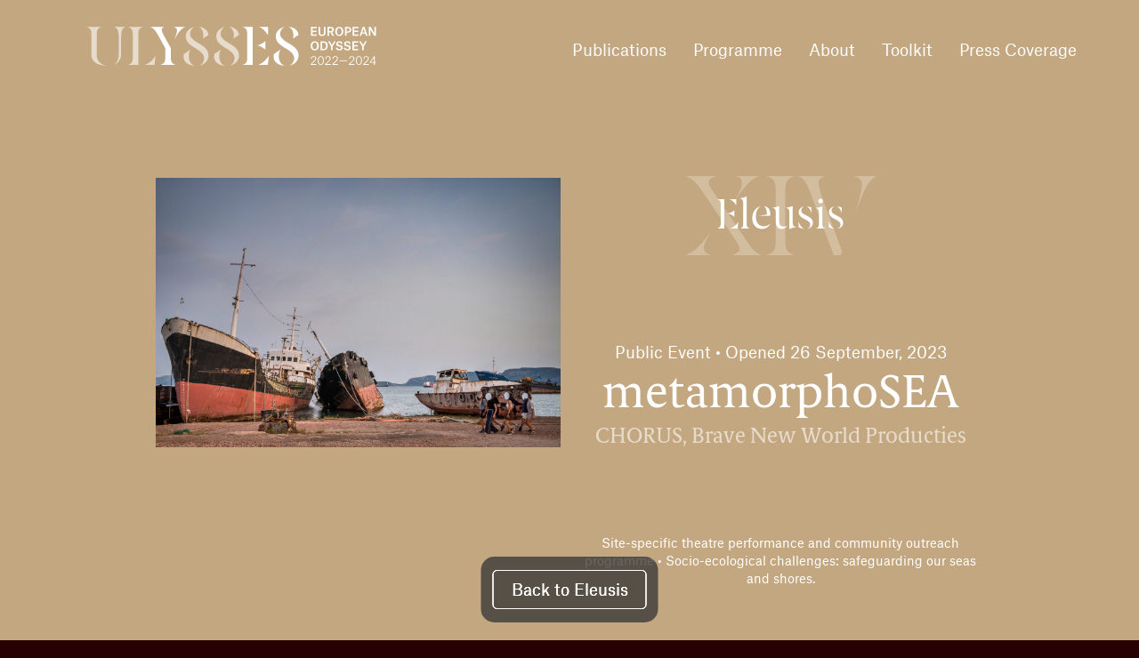

--- FILE ---
content_type: text/html; charset=UTF-8
request_url: https://ulysseseurope.eu/episode/eleusis/metamorphosea/
body_size: 15389
content:
<!DOCTYPE html>
<!--[if lt IE 9]>
<html class="ie8"><![endif]-->
<!--[if IE 9]>
<html class="ie"><![endif]-->
<!--[if gt IE 8]><!-->
<html lang="en-GB"><!--<![endif]-->
  <head>
        <base href="/">

    <!-- Google tag (gtag.js) -->
    <script async src="https://www.googletagmanager.com/gtag/js?id=G-ES4L74ZYNX"></script>
    <script>
      window.dataLayer = window.dataLayer || [];
      function gtag(){dataLayer.push(arguments);}
      gtag('js', new Date());

      gtag('config', 'G-ES4L74ZYNX');
    </script>


    <title>
      metamorphoSEA - Ulysses    </title>

	  <meta charset="UTF-8" />
    <meta name ="viewport" content="initial-scale=1, user-scalable=no">
	  <meta http-equiv="X-UA-Compatible" content="IE=edge">
    <meta http-equiv="content-type" content="text/html; charset=US-ASCII" />
    <meta http-equiv="content-language" content="nl-NL" />

    <meta name="resource-type" content="document" />
    <meta name="author" content="BW H Ontwerpers" />
    <meta name="contact" content="info@bwhontwerpers.nl" />
    <meta name="copyright" content="Copyright (c)2021 BW H Ontwerpers. All Rights Reserved." />
        <meta name="apple-mobile-web-app-title" content="Ontwerpers">
    <meta name="application-name" content="Ontwerpers">
		<meta name="apple-mobile-web-app-capable" content="yes">
    <meta name="apple-mobile-web-app-status-bar-style" content="black">
    <meta name="format-detection" content="telephone=no">

		<link rel="profile" href="http://gmpg.org/xfn/11" />
    <link rel="pingback" href="https://ulysseseurope.eu/xmlrpc.php" />

    <link rel="apple-touch-icon" sizes="180x180" href="https://ulysseseurope.eu/wp-content/themes/ulysseseurope/assets/images/favicon/apple-touch-icon.png">
    <link rel="mask-icon" href="https://ulysseseurope.eu/wp-content/themes/ulysseseurope/assets/images/favicon/safari-pinned-tab.svg" color="#0a5097">

    <link rel="icon" type="image/png" href="https://ulysseseurope.eu/wp-content/themes/ulysseseurope/assets/images/favicon/favicon-32x32.png" sizes="32x32">
    <link rel="icon" type="image/png" href="https://ulysseseurope.eu/wp-content/themes/ulysseseurope/assets/images/favicon/favicon-16x16.png" sizes="16x16">
    <link rel="icon" type="image/png" href="https://ulysseseurope.eu/wp-content/themes/ulysseseurope/assets/images/favicon/android-chrome-192x192.png" sizes="192x192">

    <meta name="msapplication-TileColor" content="#ffffff">
    <meta name="msapplication-TileImage" content="https://ulysseseurope.eu/wp-content/themes/ulysseseurope/assets/images/favicon/mstile-150x150.png">
    <meta name="msapplication-config" content="https://ulysseseurope.eu/wp-content/themes/ulysseseurope/assets/images/favicon/browserconfig.xml">
		<meta name="theme-color" content="#ffffff">

    <meta name='robots' content='index, follow, max-image-preview:large, max-snippet:-1, max-video-preview:-1' />
	<style>img:is([sizes="auto" i], [sizes^="auto," i]) { contain-intrinsic-size: 3000px 1500px }</style>
	
	<!-- This site is optimized with the Yoast SEO plugin v26.8 - https://yoast.com/product/yoast-seo-wordpress/ -->
	<link rel="canonical" href="https://ulysseseurope.eu/episode/eleusis/metamorphosea/" />
	<meta property="og:locale" content="en_GB" />
	<meta property="og:type" content="article" />
	<meta property="og:title" content="metamorphoSEA - Ulysses" />
	<meta property="og:description" content="Public access Open Tickets SOLD OUT Eleusis Website metamorphoSEA on the website of CHORUS Venue Vylcha, Eleusis, Greece Dates &amp; Times Performance: 19:00 – 21:30Meeting place: Eleftherias (Freedom) Square, 192 00, EleusisVlycha Public Space Workshops 8 &#8211; 12 May 2023 &#8211; Community engagement workshop (not public &#8211; contact CHORUS to get involved!) 5 &#8211; 9 [&hellip;]" />
	<meta property="og:url" content="https://ulysseseurope.eu/episode/eleusis/metamorphosea/" />
	<meta property="og:site_name" content="Ulysses" />
	<meta property="article:modified_time" content="2024-10-29T17:00:21+00:00" />
	<meta property="og:image" content="https://ulysseseurope.eu/wp-content/uploads/2022/11/MetamorfoSEA_Promo_W-7-scaled.jpg" />
	<meta property="og:image:width" content="2560" />
	<meta property="og:image:height" content="1703" />
	<meta property="og:image:type" content="image/jpeg" />
	<meta name="twitter:card" content="summary_large_image" />
	<meta name="twitter:label1" content="Estimated reading time" />
	<meta name="twitter:data1" content="17 minutes" />
	<script type="application/ld+json" class="yoast-schema-graph">{"@context":"https://schema.org","@graph":[{"@type":"WebPage","@id":"https://ulysseseurope.eu/episode/eleusis/metamorphosea/","url":"https://ulysseseurope.eu/episode/eleusis/metamorphosea/","name":"metamorphoSEA - Ulysses","isPartOf":{"@id":"https://ulysseseurope.eu/#website"},"primaryImageOfPage":{"@id":"https://ulysseseurope.eu/episode/eleusis/metamorphosea/#primaryimage"},"image":{"@id":"https://ulysseseurope.eu/episode/eleusis/metamorphosea/#primaryimage"},"thumbnailUrl":"https://ulysseseurope.eu/wp-content/uploads/2022/11/MetamorfoSEA_Promo_W-7-scaled.jpg","datePublished":"2022-11-25T15:51:40+00:00","dateModified":"2024-10-29T17:00:21+00:00","breadcrumb":{"@id":"https://ulysseseurope.eu/episode/eleusis/metamorphosea/#breadcrumb"},"inLanguage":"en-GB","potentialAction":[{"@type":"ReadAction","target":["https://ulysseseurope.eu/episode/eleusis/metamorphosea/"]}]},{"@type":"ImageObject","inLanguage":"en-GB","@id":"https://ulysseseurope.eu/episode/eleusis/metamorphosea/#primaryimage","url":"https://ulysseseurope.eu/wp-content/uploads/2022/11/MetamorfoSEA_Promo_W-7-scaled.jpg","contentUrl":"https://ulysseseurope.eu/wp-content/uploads/2022/11/MetamorfoSEA_Promo_W-7-scaled.jpg","width":2560,"height":1703,"caption":"Rehearsal at Vlycha beach"},{"@type":"BreadcrumbList","@id":"https://ulysseseurope.eu/episode/eleusis/metamorphosea/#breadcrumb","itemListElement":[{"@type":"ListItem","position":1,"name":"Home","item":"https://ulysseseurope.eu/"},{"@type":"ListItem","position":2,"name":"Episodes","item":"https://ulysseseurope.eu/episode/"},{"@type":"ListItem","position":3,"name":"Eleusis","item":"https://ulysseseurope.eu/episode/eleusis/"},{"@type":"ListItem","position":4,"name":"metamorphoSEA"}]},{"@type":"WebSite","@id":"https://ulysseseurope.eu/#website","url":"https://ulysseseurope.eu/","name":"Ulysses","description":"European Odyssey","potentialAction":[{"@type":"SearchAction","target":{"@type":"EntryPoint","urlTemplate":"https://ulysseseurope.eu/?s={search_term_string}"},"query-input":{"@type":"PropertyValueSpecification","valueRequired":true,"valueName":"search_term_string"}}],"inLanguage":"en-GB"}]}</script>
	<!-- / Yoast SEO plugin. -->


<link rel='dns-prefetch' href='//cdnjs.cloudflare.com' />
<link rel='stylesheet' id='wp-block-library-css' href='https://ulysseseurope.eu/wp-includes/css/dist/block-library/style.min.css?ver=6.8.3' type='text/css' media='all' />
<style id='classic-theme-styles-inline-css' type='text/css'>
/*! This file is auto-generated */
.wp-block-button__link{color:#fff;background-color:#32373c;border-radius:9999px;box-shadow:none;text-decoration:none;padding:calc(.667em + 2px) calc(1.333em + 2px);font-size:1.125em}.wp-block-file__button{background:#32373c;color:#fff;text-decoration:none}
</style>
<style id='filebird-block-filebird-gallery-style-inline-css' type='text/css'>
ul.filebird-block-filebird-gallery{margin:auto!important;padding:0!important;width:100%}ul.filebird-block-filebird-gallery.layout-grid{display:grid;grid-gap:20px;align-items:stretch;grid-template-columns:repeat(var(--columns),1fr);justify-items:stretch}ul.filebird-block-filebird-gallery.layout-grid li img{border:1px solid #ccc;box-shadow:2px 2px 6px 0 rgba(0,0,0,.3);height:100%;max-width:100%;-o-object-fit:cover;object-fit:cover;width:100%}ul.filebird-block-filebird-gallery.layout-masonry{-moz-column-count:var(--columns);-moz-column-gap:var(--space);column-gap:var(--space);-moz-column-width:var(--min-width);columns:var(--min-width) var(--columns);display:block;overflow:auto}ul.filebird-block-filebird-gallery.layout-masonry li{margin-bottom:var(--space)}ul.filebird-block-filebird-gallery li{list-style:none}ul.filebird-block-filebird-gallery li figure{height:100%;margin:0;padding:0;position:relative;width:100%}ul.filebird-block-filebird-gallery li figure figcaption{background:linear-gradient(0deg,rgba(0,0,0,.7),rgba(0,0,0,.3) 70%,transparent);bottom:0;box-sizing:border-box;color:#fff;font-size:.8em;margin:0;max-height:100%;overflow:auto;padding:3em .77em .7em;position:absolute;text-align:center;width:100%;z-index:2}ul.filebird-block-filebird-gallery li figure figcaption a{color:inherit}

</style>
<style id='global-styles-inline-css' type='text/css'>
:root{--wp--preset--aspect-ratio--square: 1;--wp--preset--aspect-ratio--4-3: 4/3;--wp--preset--aspect-ratio--3-4: 3/4;--wp--preset--aspect-ratio--3-2: 3/2;--wp--preset--aspect-ratio--2-3: 2/3;--wp--preset--aspect-ratio--16-9: 16/9;--wp--preset--aspect-ratio--9-16: 9/16;--wp--preset--color--black: #000000;--wp--preset--color--cyan-bluish-gray: #abb8c3;--wp--preset--color--white: #ffffff;--wp--preset--color--pale-pink: #f78da7;--wp--preset--color--vivid-red: #cf2e2e;--wp--preset--color--luminous-vivid-orange: #ff6900;--wp--preset--color--luminous-vivid-amber: #fcb900;--wp--preset--color--light-green-cyan: #7bdcb5;--wp--preset--color--vivid-green-cyan: #00d084;--wp--preset--color--pale-cyan-blue: #8ed1fc;--wp--preset--color--vivid-cyan-blue: #0693e3;--wp--preset--color--vivid-purple: #9b51e0;--wp--preset--gradient--vivid-cyan-blue-to-vivid-purple: linear-gradient(135deg,rgba(6,147,227,1) 0%,rgb(155,81,224) 100%);--wp--preset--gradient--light-green-cyan-to-vivid-green-cyan: linear-gradient(135deg,rgb(122,220,180) 0%,rgb(0,208,130) 100%);--wp--preset--gradient--luminous-vivid-amber-to-luminous-vivid-orange: linear-gradient(135deg,rgba(252,185,0,1) 0%,rgba(255,105,0,1) 100%);--wp--preset--gradient--luminous-vivid-orange-to-vivid-red: linear-gradient(135deg,rgba(255,105,0,1) 0%,rgb(207,46,46) 100%);--wp--preset--gradient--very-light-gray-to-cyan-bluish-gray: linear-gradient(135deg,rgb(238,238,238) 0%,rgb(169,184,195) 100%);--wp--preset--gradient--cool-to-warm-spectrum: linear-gradient(135deg,rgb(74,234,220) 0%,rgb(151,120,209) 20%,rgb(207,42,186) 40%,rgb(238,44,130) 60%,rgb(251,105,98) 80%,rgb(254,248,76) 100%);--wp--preset--gradient--blush-light-purple: linear-gradient(135deg,rgb(255,206,236) 0%,rgb(152,150,240) 100%);--wp--preset--gradient--blush-bordeaux: linear-gradient(135deg,rgb(254,205,165) 0%,rgb(254,45,45) 50%,rgb(107,0,62) 100%);--wp--preset--gradient--luminous-dusk: linear-gradient(135deg,rgb(255,203,112) 0%,rgb(199,81,192) 50%,rgb(65,88,208) 100%);--wp--preset--gradient--pale-ocean: linear-gradient(135deg,rgb(255,245,203) 0%,rgb(182,227,212) 50%,rgb(51,167,181) 100%);--wp--preset--gradient--electric-grass: linear-gradient(135deg,rgb(202,248,128) 0%,rgb(113,206,126) 100%);--wp--preset--gradient--midnight: linear-gradient(135deg,rgb(2,3,129) 0%,rgb(40,116,252) 100%);--wp--preset--font-size--small: 13px;--wp--preset--font-size--medium: 20px;--wp--preset--font-size--large: 36px;--wp--preset--font-size--x-large: 42px;--wp--preset--spacing--20: 0.44rem;--wp--preset--spacing--30: 0.67rem;--wp--preset--spacing--40: 1rem;--wp--preset--spacing--50: 1.5rem;--wp--preset--spacing--60: 2.25rem;--wp--preset--spacing--70: 3.38rem;--wp--preset--spacing--80: 5.06rem;--wp--preset--shadow--natural: 6px 6px 9px rgba(0, 0, 0, 0.2);--wp--preset--shadow--deep: 12px 12px 50px rgba(0, 0, 0, 0.4);--wp--preset--shadow--sharp: 6px 6px 0px rgba(0, 0, 0, 0.2);--wp--preset--shadow--outlined: 6px 6px 0px -3px rgba(255, 255, 255, 1), 6px 6px rgba(0, 0, 0, 1);--wp--preset--shadow--crisp: 6px 6px 0px rgba(0, 0, 0, 1);}:where(.is-layout-flex){gap: 0.5em;}:where(.is-layout-grid){gap: 0.5em;}body .is-layout-flex{display: flex;}.is-layout-flex{flex-wrap: wrap;align-items: center;}.is-layout-flex > :is(*, div){margin: 0;}body .is-layout-grid{display: grid;}.is-layout-grid > :is(*, div){margin: 0;}:where(.wp-block-columns.is-layout-flex){gap: 2em;}:where(.wp-block-columns.is-layout-grid){gap: 2em;}:where(.wp-block-post-template.is-layout-flex){gap: 1.25em;}:where(.wp-block-post-template.is-layout-grid){gap: 1.25em;}.has-black-color{color: var(--wp--preset--color--black) !important;}.has-cyan-bluish-gray-color{color: var(--wp--preset--color--cyan-bluish-gray) !important;}.has-white-color{color: var(--wp--preset--color--white) !important;}.has-pale-pink-color{color: var(--wp--preset--color--pale-pink) !important;}.has-vivid-red-color{color: var(--wp--preset--color--vivid-red) !important;}.has-luminous-vivid-orange-color{color: var(--wp--preset--color--luminous-vivid-orange) !important;}.has-luminous-vivid-amber-color{color: var(--wp--preset--color--luminous-vivid-amber) !important;}.has-light-green-cyan-color{color: var(--wp--preset--color--light-green-cyan) !important;}.has-vivid-green-cyan-color{color: var(--wp--preset--color--vivid-green-cyan) !important;}.has-pale-cyan-blue-color{color: var(--wp--preset--color--pale-cyan-blue) !important;}.has-vivid-cyan-blue-color{color: var(--wp--preset--color--vivid-cyan-blue) !important;}.has-vivid-purple-color{color: var(--wp--preset--color--vivid-purple) !important;}.has-black-background-color{background-color: var(--wp--preset--color--black) !important;}.has-cyan-bluish-gray-background-color{background-color: var(--wp--preset--color--cyan-bluish-gray) !important;}.has-white-background-color{background-color: var(--wp--preset--color--white) !important;}.has-pale-pink-background-color{background-color: var(--wp--preset--color--pale-pink) !important;}.has-vivid-red-background-color{background-color: var(--wp--preset--color--vivid-red) !important;}.has-luminous-vivid-orange-background-color{background-color: var(--wp--preset--color--luminous-vivid-orange) !important;}.has-luminous-vivid-amber-background-color{background-color: var(--wp--preset--color--luminous-vivid-amber) !important;}.has-light-green-cyan-background-color{background-color: var(--wp--preset--color--light-green-cyan) !important;}.has-vivid-green-cyan-background-color{background-color: var(--wp--preset--color--vivid-green-cyan) !important;}.has-pale-cyan-blue-background-color{background-color: var(--wp--preset--color--pale-cyan-blue) !important;}.has-vivid-cyan-blue-background-color{background-color: var(--wp--preset--color--vivid-cyan-blue) !important;}.has-vivid-purple-background-color{background-color: var(--wp--preset--color--vivid-purple) !important;}.has-black-border-color{border-color: var(--wp--preset--color--black) !important;}.has-cyan-bluish-gray-border-color{border-color: var(--wp--preset--color--cyan-bluish-gray) !important;}.has-white-border-color{border-color: var(--wp--preset--color--white) !important;}.has-pale-pink-border-color{border-color: var(--wp--preset--color--pale-pink) !important;}.has-vivid-red-border-color{border-color: var(--wp--preset--color--vivid-red) !important;}.has-luminous-vivid-orange-border-color{border-color: var(--wp--preset--color--luminous-vivid-orange) !important;}.has-luminous-vivid-amber-border-color{border-color: var(--wp--preset--color--luminous-vivid-amber) !important;}.has-light-green-cyan-border-color{border-color: var(--wp--preset--color--light-green-cyan) !important;}.has-vivid-green-cyan-border-color{border-color: var(--wp--preset--color--vivid-green-cyan) !important;}.has-pale-cyan-blue-border-color{border-color: var(--wp--preset--color--pale-cyan-blue) !important;}.has-vivid-cyan-blue-border-color{border-color: var(--wp--preset--color--vivid-cyan-blue) !important;}.has-vivid-purple-border-color{border-color: var(--wp--preset--color--vivid-purple) !important;}.has-vivid-cyan-blue-to-vivid-purple-gradient-background{background: var(--wp--preset--gradient--vivid-cyan-blue-to-vivid-purple) !important;}.has-light-green-cyan-to-vivid-green-cyan-gradient-background{background: var(--wp--preset--gradient--light-green-cyan-to-vivid-green-cyan) !important;}.has-luminous-vivid-amber-to-luminous-vivid-orange-gradient-background{background: var(--wp--preset--gradient--luminous-vivid-amber-to-luminous-vivid-orange) !important;}.has-luminous-vivid-orange-to-vivid-red-gradient-background{background: var(--wp--preset--gradient--luminous-vivid-orange-to-vivid-red) !important;}.has-very-light-gray-to-cyan-bluish-gray-gradient-background{background: var(--wp--preset--gradient--very-light-gray-to-cyan-bluish-gray) !important;}.has-cool-to-warm-spectrum-gradient-background{background: var(--wp--preset--gradient--cool-to-warm-spectrum) !important;}.has-blush-light-purple-gradient-background{background: var(--wp--preset--gradient--blush-light-purple) !important;}.has-blush-bordeaux-gradient-background{background: var(--wp--preset--gradient--blush-bordeaux) !important;}.has-luminous-dusk-gradient-background{background: var(--wp--preset--gradient--luminous-dusk) !important;}.has-pale-ocean-gradient-background{background: var(--wp--preset--gradient--pale-ocean) !important;}.has-electric-grass-gradient-background{background: var(--wp--preset--gradient--electric-grass) !important;}.has-midnight-gradient-background{background: var(--wp--preset--gradient--midnight) !important;}.has-small-font-size{font-size: var(--wp--preset--font-size--small) !important;}.has-medium-font-size{font-size: var(--wp--preset--font-size--medium) !important;}.has-large-font-size{font-size: var(--wp--preset--font-size--large) !important;}.has-x-large-font-size{font-size: var(--wp--preset--font-size--x-large) !important;}
:where(.wp-block-post-template.is-layout-flex){gap: 1.25em;}:where(.wp-block-post-template.is-layout-grid){gap: 1.25em;}
:where(.wp-block-columns.is-layout-flex){gap: 2em;}:where(.wp-block-columns.is-layout-grid){gap: 2em;}
:root :where(.wp-block-pullquote){font-size: 1.5em;line-height: 1.6;}
</style>
<link rel='stylesheet' id='wp-components-css' href='https://ulysseseurope.eu/wp-includes/css/dist/components/style.min.css?ver=6.8.3' type='text/css' media='all' />
<link rel='stylesheet' id='godaddy-styles-css' href='https://ulysseseurope.eu/wp-content/mu-plugins/vendor/wpex/godaddy-launch/includes/Dependencies/GoDaddy/Styles/build/latest.css?ver=2.0.2' type='text/css' media='all' />
<link rel='stylesheet' id='swiper-css-css' href='https://ulysseseurope.eu/wp-content/themes/ulysseseurope/wp/libs/swiperjs/latest/swiper-bundle.css?ver=8.3.2' type='text/css' media='all' />
<link rel='stylesheet' id='core-css-css' href='https://ulysseseurope.eu/wp-content/themes/ulysseseurope/dist/styles/core.min.css?ver=1.0.23' type='text/css' media='all' />
<link rel='stylesheet' id='theme-css-css' href='https://ulysseseurope.eu/wp-content/themes/ulysseseurope/dist/styles/theme.min.css?ver=1.0.23' type='text/css' media='all' />
<link rel='stylesheet' id='theme-components-css-css' href='https://ulysseseurope.eu/wp-content/themes/ulysseseurope/dist/styles/theme.components.min.css?ver=1.0.23' type='text/css' media='all' />
<link rel='stylesheet' id='theme-blocks-css-css' href='https://ulysseseurope.eu/wp-content/themes/ulysseseurope/dist/styles/theme.blocks.min.css?ver=1.0.23' type='text/css' media='all' />
<link rel='stylesheet' id='dflip-style-css' href='https://ulysseseurope.eu/wp-content/plugins/dflip/assets/css/dflip.min.css?ver=2.4.13' type='text/css' media='all' />
<script type="text/javascript" src="https://ulysseseurope.eu/wp-includes/js/jquery/jquery.min.js?ver=3.7.1" id="jquery-core-js"></script>
<script type="text/javascript" src="https://ulysseseurope.eu/wp-includes/js/jquery/jquery-migrate.min.js?ver=3.4.1" id="jquery-migrate-js"></script>
<link rel="https://api.w.org/" href="https://ulysseseurope.eu/wp-json/" /><link rel="alternate" title="JSON" type="application/json" href="https://ulysseseurope.eu/wp-json/wp/v2/episode/787" /><link rel="EditURI" type="application/rsd+xml" title="RSD" href="https://ulysseseurope.eu/xmlrpc.php?rsd" />
<meta name="generator" content="WordPress 6.8.3" />
<link rel='shortlink' href='https://ulysseseurope.eu/?p=787' />
<link rel="alternate" title="oEmbed (JSON)" type="application/json+oembed" href="https://ulysseseurope.eu/wp-json/oembed/1.0/embed?url=https%3A%2F%2Fulysseseurope.eu%2Fepisode%2Feleusis%2Fmetamorphosea%2F" />
<link rel="alternate" title="oEmbed (XML)" type="text/xml+oembed" href="https://ulysseseurope.eu/wp-json/oembed/1.0/embed?url=https%3A%2F%2Fulysseseurope.eu%2Fepisode%2Feleusis%2Fmetamorphosea%2F&#038;format=xml" />
    <!--[if lt IE 9]>
      <script src="https://oss.maxcdn.com/html5shiv/3.7.2/html5shiv.min.js"></script>
      <script src="https://oss.maxcdn.com/respond/1.4.2/respond.min.js"></script>
    <![endif]-->
	</head>

	<body class="wp-singular episode-template-default single single-episode postid-787 wp-theme-ulysseseurope" data-barba="wrapper"><!-- <div id="SiteLoader" class="site-loader">
  <div class="lds-spinner"><div></div><div></div><div></div><div></div><div></div><div></div><div></div><div></div><div></div><div></div><div></div><div></div></div>
</div> -->

<div id="SiteOverlayTop" class="site-overlay site-overlay--top">
  <div class="container">
    <div class="row">
      <div class="col-6 col-md-4 site-overlay_logo">
        <a href="/">
          <img class="logo-dark" src="https://ulysseseurope.eu/wp-content/themes/ulysseseurope/assets/images/Ulysses_logo_vertical_white.svg" alt="Ulysses Europe">
          <img class="logo-light" src="https://ulysseseurope.eu/wp-content/themes/ulysseseurope/assets/images/Ulysses_logo_horizontal_blue-green.svg" alt="Ulysses Europe">
        </a>
      </div>
      <div class="col-6 col-md-8 site-overlay_menu">
        <div class="navigation-wrapper">
          <ul id="menu-mainmenu" class="nav main-menu"><li id="menu-item-4834" class="menu-item menu-item-type-post_type menu-item-object-page menu-item-4834"><a href="https://ulysseseurope.eu/publications/">Publications<span class="icon--no-background icon--chevron--down"></span></a></li>
<li id="menu-item-449" class="menu-item menu-item-type-post_type menu-item-object-page menu-item-449"><a href="https://ulysseseurope.eu/programme/">Programme<span class="icon--no-background icon--chevron--down"></span></a></li>
<li id="menu-item-450" class="menu-item menu-item-type-post_type menu-item-object-page menu-item-450"><a href="https://ulysseseurope.eu/about/">About<span class="icon--no-background icon--chevron--down"></span></a></li>
<li id="menu-item-5410" class="menu-item menu-item-type-post_type menu-item-object-page menu-item-5410"><a href="https://ulysseseurope.eu/toolkit/">Toolkit<span class="icon--no-background icon--chevron--down"></span></a></li>
<li id="menu-item-451" class="menu-item menu-item-type-post_type menu-item-object-page menu-item-451"><a href="https://ulysseseurope.eu/press/">Press Coverage<span class="icon--no-background icon--chevron--down"></span></a></li>
</ul>        </div>
        <button class="hamburger-button hamburger--squeeze">
          <span class="hamburger-box">
            <span class="hamburger-inner"></span>
          </span>
        </button>
      </div>
    </div>
  </div>
</div>

<div id="SiteOverlayBottom" class="site-overlay site-overlay--bottom">
  <div class="container">
    <div class="row">
      <div class="col-2 site-overlay_bottom-left">
        <img class="bottom-logo" src="https://ulysseseurope.eu/wp-content/themes/ulysseseurope/assets/images/co-funded-the-european-union.svg" alt="Co-funded by the European Union">
      </div>
      <div class="col-8 site-overlay_flex-menu">

        <div id="FlexMenu" class="flex-menu">
          <button data-view="journey">Journey</button>
          <button data-view="map">Map</button>
          <button data-view="overview">Overview</button>
          <button data-view="diary">Diary</button>

          <button class="diary-filter-toggle">Filter <span></span></button>

          <div class="diary-filters">
            <div class="diary-filters_head">
              <button data-tab="diary-filters_cities">City</button>
              <button data-tab="diary-filters_themes">Theme</button>
              <button data-tab="diary-filters_eventtypes">Event</button>
              <span>+</span>
            </div>
            <div class="diary-filters_content">
              <div class="diary-filters_cities">
                                  <div class="input-wrapper">
                    <input type="checkbox" value="athens" id="city_0" />
                    <label for="city_0">Athens</label>
                  </div>
                                  <div class="input-wrapper">
                    <input type="checkbox" value="trieste" id="city_1" />
                    <label for="city_1">Trieste</label>
                  </div>
                                  <div class="input-wrapper">
                    <input type="checkbox" value="vilnius" id="city_2" />
                    <label for="city_2">Vilnius</label>
                  </div>
                                  <div class="input-wrapper">
                    <input type="checkbox" value="budapest" id="city_3" />
                    <label for="city_3">Budapest</label>
                  </div>
                                  <div class="input-wrapper">
                    <input type="checkbox" value="marseille" id="city_4" />
                    <label for="city_4">Marseille</label>
                  </div>
                                  <div class="input-wrapper">
                    <input type="checkbox" value="paris" id="city_5" />
                    <label for="city_5">Paris</label>
                  </div>
                                  <div class="input-wrapper">
                    <input type="checkbox" value="berlin" id="city_6" />
                    <label for="city_6">Berlin</label>
                  </div>
                                  <div class="input-wrapper">
                    <input type="checkbox" value="lugo" id="city_7" />
                    <label for="city_7">Lugo</label>
                  </div>
                                  <div class="input-wrapper">
                    <input type="checkbox" value="copenhagen" id="city_8" />
                    <label for="city_8">Copenhagen</label>
                  </div>
                                  <div class="input-wrapper">
                    <input type="checkbox" value="istanbul" id="city_9" />
                    <label for="city_9">Istanbul</label>
                  </div>
                                  <div class="input-wrapper">
                    <input type="checkbox" value="cluj" id="city_10" />
                    <label for="city_10">Cluj</label>
                  </div>
                                  <div class="input-wrapper">
                    <input type="checkbox" value="zurich" id="city_11" />
                    <label for="city_11">Zurich</label>
                  </div>
                                  <div class="input-wrapper">
                    <input type="checkbox" value="leeuwarden" id="city_12" />
                    <label for="city_12">Leeuwarden</label>
                  </div>
                                  <div class="input-wrapper">
                    <input type="checkbox" value="eleusis" id="city_13" />
                    <label for="city_13">Eleusis</label>
                  </div>
                                  <div class="input-wrapper">
                    <input type="checkbox" value="oulu" id="city_14" />
                    <label for="city_14">Oulu</label>
                  </div>
                                  <div class="input-wrapper">
                    <input type="checkbox" value="lisbon" id="city_15" />
                    <label for="city_15">Lisbon</label>
                  </div>
                                  <div class="input-wrapper">
                    <input type="checkbox" value="dublin" id="city_16" />
                    <label for="city_16">Dublin</label>
                  </div>
                                  <div class="input-wrapper">
                    <input type="checkbox" value="derry ~ donegal" id="city_17" />
                    <label for="city_17">Derry ~ Donegal</label>
                  </div>
                              </div>
              <div class="diary-filters_themes">
                                  <div class="input-wrapper">
                    <input type="checkbox" value="youth, citizenship & democracy" id="theme_0" />
                    <label for="theme_0">Youth, citizenship & democracy</label>
                  </div>
                                  <div class="input-wrapper">
                    <input type="checkbox" value="weight of history" id="theme_1" />
                    <label for="theme_1">Weight of history</label>
                  </div>
                                  <div class="input-wrapper">
                    <input type="checkbox" value="urban renewal" id="theme_2" />
                    <label for="theme_2">Urban renewal</label>
                  </div>
                                  <div class="input-wrapper">
                    <input type="checkbox" value="neighbourhood communities" id="theme_3" />
                    <label for="theme_3">Neighbourhood communities</label>
                  </div>
                                  <div class="input-wrapper">
                    <input type="checkbox" value="migration, porosity and integration" id="theme_4" />
                    <label for="theme_4">Migration, porosity and integration</label>
                  </div>
                                  <div class="input-wrapper">
                    <input type="checkbox" value="our creative dialogue with the dead" id="theme_5" />
                    <label for="theme_5">Our creative dialogue with the dead</label>
                  </div>
                                  <div class="input-wrapper">
                    <input type="checkbox" value="commodity fetish" id="theme_6" />
                    <label for="theme_6">Commodity fetish</label>
                  </div>
                                  <div class="input-wrapper">
                    <input type="checkbox" value="food on our table" id="theme_7" />
                    <label for="theme_7">Food on our table</label>
                  </div>
                                  <div class="input-wrapper">
                    <input type="checkbox" value="education reform" id="theme_8" />
                    <label for="theme_8">Education reform</label>
                  </div>
                                  <div class="input-wrapper">
                    <input type="checkbox" value="co-existence" id="theme_9" />
                    <label for="theme_9">Co-existence</label>
                  </div>
                                  <div class="input-wrapper">
                    <input type="checkbox" value="navigating europe" id="theme_10" />
                    <label for="theme_10">Navigating Europe</label>
                  </div>
                                  <div class="input-wrapper">
                    <input type="checkbox" value="being european" id="theme_11" />
                    <label for="theme_11">Being European</label>
                  </div>
                                  <div class="input-wrapper">
                    <input type="checkbox" value="gender freedom" id="theme_12" />
                    <label for="theme_12">Gender Freedom</label>
                  </div>
                                  <div class="input-wrapper">
                    <input type="checkbox" value="ecological threats" id="theme_13" />
                    <label for="theme_13">Ecological threats</label>
                  </div>
                                  <div class="input-wrapper">
                    <input type="checkbox" value="mental well-being" id="theme_14" />
                    <label for="theme_14">Mental well-being</label>
                  </div>
                                  <div class="input-wrapper">
                    <input type="checkbox" value="intergenerational matters" id="theme_15" />
                    <label for="theme_15">Intergenerational matters</label>
                  </div>
                                  <div class="input-wrapper">
                    <input type="checkbox" value="what is home?" id="theme_16" />
                    <label for="theme_16">What is Home?</label>
                  </div>
                                  <div class="input-wrapper">
                    <input type="checkbox" value="the future: a female vision" id="theme_17" />
                    <label for="theme_17">The Future: A Female Vision</label>
                  </div>
                              </div>
              <div class="diary-filters_eventtypes">
                                  <div class="input-wrapper">
                    <input type="checkbox" value="public" id="eventtype_public" />
                    <label for="eventtype_public">Public Event</label>
                  </div>
                                  <div class="input-wrapper">
                    <input type="checkbox" value="non-public" id="eventtype_non-public" />
                    <label for="eventtype_non-public">Non-Public Event</label>
                  </div>
                                  <div class="input-wrapper">
                    <input type="checkbox" value="symposium" id="eventtype_symposium" />
                    <label for="eventtype_symposium">Public Symposium</label>
                  </div>
                                  <div class="input-wrapper">
                    <input type="checkbox" value="partner" id="eventtype_partner" />
                    <label for="eventtype_partner">Partners Gathering</label>
                  </div>
                              </div>
            </div>
          </div>

          <div class="map-toggle">
            <label class="switch">
              <input type="checkbox">
              <span class="slider round"></span>
            </label>
          </div>

        </div>

        <div id="SingleMenu" class="single-menu">
          <button data-view="overview">Overview</button>
          <a href="#events" class="scrollto">Events</a>
          <a href="#news" class="scrollto">News</a>
          <a href="#press" class="scrollto">Press</a>
        </div>

        <div id="SingleChildMenu" class="single-menu_child">
          <button data-action="back">Back</button>
        </div>

      </div>
      <div class="col-2 site-overlay_bottom-right">
        <div class="audio muted">♫</div>
        <span class="skip-intro"><a href="/journey">Skip intro</a></span>
        <span class="replay-intro"><a href="/">Replay intro</a></span>
      </div>
    </div>
  </div>
</div><main data-barba="container" data-barba-namespace="single_episode_child"><div
  class="single episode episode_child back-menu_data" style="color: #FFFFFF; background-color: #c3a780;"  data-city="Eleusis"
  data-permalink="https://ulysseseurope.eu/episode/eleusis/">
  <div class="episode_child-head">
    <div class="container">
      <div class="row">
                  <div class="col-12 col-md-6 col-lg-5 offset-lg-1 episode_child-head-image">
            <img width="1920" height="1278" src="https://ulysseseurope.eu/wp-content/uploads/2022/11/MetamorfoSEA_Promo_W-7-1920x1278.jpg" class="attachment-large size-large wp-post-image" alt="" decoding="async" fetchpriority="high" srcset="https://ulysseseurope.eu/wp-content/uploads/2022/11/MetamorfoSEA_Promo_W-7-1920x1278.jpg 1920w, https://ulysseseurope.eu/wp-content/uploads/2022/11/MetamorfoSEA_Promo_W-7-1400x932.jpg 1400w, https://ulysseseurope.eu/wp-content/uploads/2022/11/MetamorfoSEA_Promo_W-7-768x511.jpg 768w, https://ulysseseurope.eu/wp-content/uploads/2022/11/MetamorfoSEA_Promo_W-7-1536x1022.jpg 1536w, https://ulysseseurope.eu/wp-content/uploads/2022/11/MetamorfoSEA_Promo_W-7-2048x1363.jpg 2048w" sizes="(max-width: 1920px) 100vw, 1920px" />          </div>
          <div class="col-12 col-md-6 col-lg-5 episode_child-head-content">
            <div class="location">
              <span class="number">XIV</span>
              <span class="cityname">Eleusis</span>
            </div>
            <div class="page-title">

                              <span class="type">
                  Public Event                </span>

                
                <span class="date">
                                      <span class="override-date">Opened 26 September, 2023</span>
                                  </span>

              
              <h1>metamorphoSEA</h1>

                              <span class="partner"><span>CHORUS</span>, <span>Brave New World Producties</span></span>
              
            </div>
            <div class="page-meta">
              Site-specific theatre performance and community outreach programme &bull; Socio-ecological challenges: safeguarding our seas and shores.            </div>
          </div>
              </div>
    </div>
  </div>
</div>

<div class="episode-content episode-child-content" style="color: #c3a780">
  <div class="container">
    <div class="row">
      <article class="col-12 col-lg-10 offset-lg-1">
        
<div class="wp-block-columns is-layout-flex wp-container-core-columns-is-layout-9d6595d7 wp-block-columns-is-layout-flex">
<div class="wp-block-column is-layout-flow wp-block-column-is-layout-flow" style="flex-basis:33.33%">
<h4 class="wp-block-heading">Public access</h4>



<p>Open</p>



<h4 class="wp-block-heading">Tickets</h4>



<p>SOLD OUT</p>



<p><strong>Eleusis Website</strong></p>



<p><a href="https://chorus.org.gr/en/activities/metamorphosea-2/" target="_blank" rel="noreferrer noopener">metamorphoSEA on the website of CHORU</a><a href="https://chorus.org.gr/en/activities/metamorphosea-2/">S</a></p>



<h4 class="wp-block-heading">Venue</h4>



<p>Vylcha, Eleusis, Greece</p>



<h4 class="wp-block-heading">Dates &amp; Times</h4>



<p>Performance: 19:00 – 21:30<br>Meeting place: Eleftherias (Freedom) Square, 192 00, Eleusis<br>Vlycha Public Space<br></p>



<p><span style="text-decoration: underline;"><strong>Workshops</strong></span></p>



<p>8 &#8211; 12 May 2023 &#8211; Community engagement workshop (not public &#8211; contact CHORUS to get involved!)</p>



<p>5 &#8211; 9 June 2023 &#8211; Community engagement workshop (not public &#8211; contact CHORUS to get involved!)</p>



<p><span style="text-decoration: underline;"><strong>Public Event</strong></span></p>



<p>Try-out: 25 September</p>



<p>Opening: 26 September</p>



<p>Performances: 26, 27, 29 &amp; 30 September, 2023</p>



<h4 class="wp-block-heading">Language</h4>



<p>English &amp; Greek</p>



<figure class="wp-block-image size-full"><img decoding="async" width="704" height="1024" src="https://ulysseseurope.eu/wp-content/uploads/2022/11/metamorphoSEA_1.jpg" alt="" class="wp-image-3352"/></figure>



<div class="wp-block-buttons is-layout-flex wp-block-buttons-is-layout-flex">
<div class="wp-block-button"><a class="wp-block-button__link wp-element-button" href="https://ulysseseurope.eu/wp-content/uploads/2023/10/metamorphoSEA-script-summary-v.-Final.pdf" target="_blank" rel="noreferrer noopener">Download scene summary</a></div>
</div>
</div>



<div class="wp-block-column is-layout-flow wp-block-column-is-layout-flow" style="flex-basis:66.66%">
<p>metamorphoSEA (= Metamorphosis + Sea) was a multidimensional cultural intervention inspired by the Eleusinian coast and the almost dystopian ship graveyard in the area of Vlycha. </p>



<p>The Oxen of the Sun episode focuses on the sacredness of birth, on purity. Eleusis was the city of goddess Demeter and home to the Eleusinian Mysteries; initiates attended the mysteries to overcome fear of death and personally experience a realm beyond the tangible reality of mortal life.&nbsp;</p>



<p>Eleusis differs radically from the stereotypical image of Greece as a country with beautiful beaches, where people are carefree and relaxed and spend their lives enjoying the sun and sea. Eleusis is a reflection of an entirely overlooked &#8211; but very real &#8211; aspect of Greece: productive Greece. Some 30% of the country’s GDP is produced in Eleusis and the wider Thriasian Plain area, a percentage that is roughly equal to the national contribution of tourism to GDP. Eleusis is located 20 km to the west of Athens, and holds the title of the <a href="https://2023eleusis.eu/en/">2023 European Capital of Culture</a>.&nbsp;</p>



<p>The city’s industrialisation and deindustrialisation in 1970-1990, increased refugee flows and incoming migrants from various ethnic groups arrived due to the city’s industrial activity. The city built a multicultural character, which also came with increased financial and environmental problems. Today Eleusis invests in culture and sustainability, its local community and culture is diverse, aiming to address the aforementioned challenges and redefine a healthy and inclusive society and living environment.</p>



<p>Within UEO, CHORUS and Brave New World Producties (NL) co-presented the artistic project “metamorphoSEA”, an initiative that engaged local communities through participatory processes and highlighted environmental and ecological challenges. The project was presented in collaboration with 2023 Eleusis European Capital of Culture. metamorphoSEA focused on mobilising local communities to address environmental issues through cultural practices.</p>



<p>The project provided a collaborative and artistic form of joint participatory action in which local communities, artists, environmentalists, and key local experts collaborated to imagine a better future. It included a site-specific artistic intervention by Dutch theatre director Sjoerd Wagenaar inspired by the city’s coast and the borderline-dystopian “ship graveyard” in Vlycha area. This performative intervention began with a community outreach programme that investigated the residents&#8217; feelings for the sea, as well as their desire to be reunited with their coastline. Both Greek and Dutch artists collaborated in the performance, launching an international exchange of skills, practices, and experiences.</p>



<p>The metamorphoSEA project included a mini symposium designed to connect, discuss, debate, question, and exchange ideas and thoughts on a set of queries and concerns about local and regional environmental challenges and our future relationship with nature in general.</p>



<p><strong>Location</strong> <strong>Context</strong></p>



<p>The ‘graveyard’ sits between a refinery and a cement factory. Together they have stolen this stretch of the coastline from the city. There is a right of way through the cement factory and a few brave activists cycle it every day to ensure the right of way remains open. It is their way of claiming the coastline, linking the city to its western reaches. </p>



<p>But the road leads nowhere but to the graveyard. It leads to pollution. It leads to the shocking reality of ships, dumped and seeping crude oil into the sea. A sea just 21km from Athens. </p>



<p><strong>A positive intervention inspired us</strong> <em>(original vision statement)</em></p>



<p><em>Very often the activist voice is one of clamour and complaint. Of fury and frustration. And too often it leads to nothing more than demonstrations which do nothing to further the cause. Indeed often activist demonstrations isolate communities, alienate local government, and move little or nothing forward. But imagine a positive voice. A fresh and creative voice. A voice which works to seek solutions, a new vision. A voice which inspires?</em></p>



<p><em>Imagine hundreds of people, from all over Eleusis and its surrounding coastline, from all over Greece, walking to Eleusis with a handful of sand. A hat filled with sea shells. And a heart filled with hope.</em></p>



<p><em>Imagine all these people coming together on an appointed day in 2023, and dropping their sand, their sea shells on the pier and on the polluted beach by the graveyard.</em></p>



<p><em>Imagine planting trees in the pier. Trees along the stretch of ‘beach’ by the dumped ships.</em></p>



<p><em>Imagine a forest growing next to the polluted seas.</em></p>



<p><em>Imagine a beach, created from all the beautiful beaches of Greece. Here in Eleusis.</em></p>



<p><em>Imagine the hope this positive action could offer the citizens of Eleusis. Trees are a sign of hope, Of rejuvenation. Think of Chernobyl, where nature has reclaimed the polluted land of the world’s worst nuclear disaster. Look around the world. People use trees and greenery to reinvigorate, re-oxygenate polluted or desolate environments.</em></p>



<p><em>Imagine a forest and a beach by the graveyard of dumped ships in Eleusis.</em></p>



<p>Our intervention was sadly short-lived but it offered a symbol of hope in a desperate landscape.</p>



<h2 class="wp-block-heading">Creative Team</h2>



<figure class="wp-block-image size-large"><img decoding="async" width="1920" height="1440" src="https://ulysseseurope.eu/wp-content/uploads/2023/09/Team-metamorphoSEA-1920x1440.jpg" alt="" class="wp-image-3212" srcset="https://ulysseseurope.eu/wp-content/uploads/2023/09/Team-metamorphoSEA-1920x1440.jpg 1920w, https://ulysseseurope.eu/wp-content/uploads/2023/09/Team-metamorphoSEA-1400x1050.jpg 1400w, https://ulysseseurope.eu/wp-content/uploads/2023/09/Team-metamorphoSEA-768x576.jpg 768w, https://ulysseseurope.eu/wp-content/uploads/2023/09/Team-metamorphoSEA-1536x1152.jpg 1536w, https://ulysseseurope.eu/wp-content/uploads/2023/09/Team-metamorphoSEA-2048x1536.jpg 2048w" sizes="(max-width: 1920px) 100vw, 1920px" /></figure>



<p>Director: Sjoerd Wagenaar (NL)</p>



<p>Assistant Director: Seta Astreou Karides (GR)</p>



<p>Writer / Dramaturg: Manolis Tsipos (GR)</p>



<p>Lighting Designer: Valentina Tamiolaki (GR)</p>



<p>Sound Designer: Dennis van Tilburg (NL)</p>



<p>Set &amp; Costume Designer: Dido Gkogkou (GR)</p>



<p>Video Projection Designer: Jurjen Jellema (NL)</p>



<p>Performers (NL): Jolanda Bazzi &amp; Laila el Bazi</p>



<p>Performers (GR): Spyros Detsikas, Ioanna Karategou, Iro Karra, Isabella Kassimati &amp; Theodore Vrachas</p>
</div>
</div>



	<div class="wp-block-whitespace large " aria-hidden="true"></div>



<h2 class="wp-block-heading">Performance Video</h2>



<figure class="wp-block-embed is-type-video is-provider-youtube wp-block-embed-youtube wp-embed-aspect-16-9 wp-has-aspect-ratio"><div class="wp-block-embed__wrapper">
<div class="video-media"><iframe title="metamorphoSEA" width="500" height="281" src="https://www.youtube.com/embed/YMgffU366tU?feature=oembed" frameborder="0" allow="accelerometer; autoplay; clipboard-write; encrypted-media; gyroscope; picture-in-picture; web-share" referrerpolicy="strict-origin-when-cross-origin" allowfullscreen></iframe></div>
</div></figure>



	<div class="wp-block-whitespace small " aria-hidden="true"></div>



<h2 class="wp-block-heading">Trailer Video</h2>



<figure class="wp-block-video"><video controls src="https://ulysseseurope.eu/wp-content/uploads/2022/11/Eleusis_1_1.mp4"></video></figure>



<p class="has-text-align-left">Credit: Video by Jurjen Jellema    |    Partners: <a href="https://chorus.org.gr/" target="_blank" rel="noreferrer noopener">CHORUS</a>, <a href="https://en.bravenewworldproducties.com/" target="_blank" rel="noreferrer noopener">Brave New World Producties</a></p>



	<div class="wp-block-whitespace small " aria-hidden="true"></div>



<h2 class="wp-block-heading">Event Photos</h2>



<p>Photo credit: John Kouskoutis</p>



<figure class="wp-block-gallery has-nested-images columns-default is-cropped wp-block-gallery-1 is-layout-flex wp-block-gallery-is-layout-flex">
<figure class="wp-block-image size-large"><img decoding="async" width="1920" height="1278" data-id="3371" src="https://ulysseseurope.eu/wp-content/uploads/2023/10/MetamorfoSEA_Eleusis2023web-6-1920x1278.jpg" alt="" class="wp-image-3371" srcset="https://ulysseseurope.eu/wp-content/uploads/2023/10/MetamorfoSEA_Eleusis2023web-6-1920x1278.jpg 1920w, https://ulysseseurope.eu/wp-content/uploads/2023/10/MetamorfoSEA_Eleusis2023web-6-1400x932.jpg 1400w, https://ulysseseurope.eu/wp-content/uploads/2023/10/MetamorfoSEA_Eleusis2023web-6-768x511.jpg 768w, https://ulysseseurope.eu/wp-content/uploads/2023/10/MetamorfoSEA_Eleusis2023web-6-1536x1022.jpg 1536w, https://ulysseseurope.eu/wp-content/uploads/2023/10/MetamorfoSEA_Eleusis2023web-6-2048x1363.jpg 2048w" sizes="(max-width: 1920px) 100vw, 1920px" /><figcaption class="wp-element-caption">Leaving the city centre</figcaption></figure>



<figure class="wp-block-image size-large"><img decoding="async" width="1920" height="1278" data-id="3370" src="https://ulysseseurope.eu/wp-content/uploads/2023/10/MetamorfoSEA_Eleusis2023web-4-1920x1278.jpg" alt="" class="wp-image-3370" srcset="https://ulysseseurope.eu/wp-content/uploads/2023/10/MetamorfoSEA_Eleusis2023web-4-1920x1278.jpg 1920w, https://ulysseseurope.eu/wp-content/uploads/2023/10/MetamorfoSEA_Eleusis2023web-4-1400x932.jpg 1400w, https://ulysseseurope.eu/wp-content/uploads/2023/10/MetamorfoSEA_Eleusis2023web-4-768x511.jpg 768w, https://ulysseseurope.eu/wp-content/uploads/2023/10/MetamorfoSEA_Eleusis2023web-4-1536x1022.jpg 1536w, https://ulysseseurope.eu/wp-content/uploads/2023/10/MetamorfoSEA_Eleusis2023web-4-2048x1363.jpg 2048w" sizes="(max-width: 1920px) 100vw, 1920px" /></figure>



<figure class="wp-block-image size-large"><img decoding="async" width="1920" height="1278" data-id="3372" src="https://ulysseseurope.eu/wp-content/uploads/2023/10/MetamorfoSEA_Eleusis2023web-7-1920x1278.jpg" alt="" class="wp-image-3372" srcset="https://ulysseseurope.eu/wp-content/uploads/2023/10/MetamorfoSEA_Eleusis2023web-7-1920x1278.jpg 1920w, https://ulysseseurope.eu/wp-content/uploads/2023/10/MetamorfoSEA_Eleusis2023web-7-1400x932.jpg 1400w, https://ulysseseurope.eu/wp-content/uploads/2023/10/MetamorfoSEA_Eleusis2023web-7-768x511.jpg 768w, https://ulysseseurope.eu/wp-content/uploads/2023/10/MetamorfoSEA_Eleusis2023web-7-1536x1022.jpg 1536w, https://ulysseseurope.eu/wp-content/uploads/2023/10/MetamorfoSEA_Eleusis2023web-7-2048x1363.jpg 2048w" sizes="(max-width: 1920px) 100vw, 1920px" /></figure>



<figure class="wp-block-image size-large"><img decoding="async" width="1920" height="1278" data-id="3373" src="https://ulysseseurope.eu/wp-content/uploads/2023/10/MetamorfoSEA_Eleusis2023web-10-1920x1278.jpg" alt="" class="wp-image-3373" srcset="https://ulysseseurope.eu/wp-content/uploads/2023/10/MetamorfoSEA_Eleusis2023web-10-1920x1278.jpg 1920w, https://ulysseseurope.eu/wp-content/uploads/2023/10/MetamorfoSEA_Eleusis2023web-10-1400x932.jpg 1400w, https://ulysseseurope.eu/wp-content/uploads/2023/10/MetamorfoSEA_Eleusis2023web-10-768x511.jpg 768w, https://ulysseseurope.eu/wp-content/uploads/2023/10/MetamorfoSEA_Eleusis2023web-10-1536x1022.jpg 1536w, https://ulysseseurope.eu/wp-content/uploads/2023/10/MetamorfoSEA_Eleusis2023web-10-2048x1363.jpg 2048w" sizes="(max-width: 1920px) 100vw, 1920px" /><figcaption class="wp-element-caption">Entrance to the cement factory</figcaption></figure>



<figure class="wp-block-image size-large"><img decoding="async" width="1920" height="1278" data-id="3374" src="https://ulysseseurope.eu/wp-content/uploads/2023/10/MetamorfoSEA_Eleusis2023web-11-1920x1278.jpg" alt="" class="wp-image-3374" srcset="https://ulysseseurope.eu/wp-content/uploads/2023/10/MetamorfoSEA_Eleusis2023web-11-1920x1278.jpg 1920w, https://ulysseseurope.eu/wp-content/uploads/2023/10/MetamorfoSEA_Eleusis2023web-11-1400x932.jpg 1400w, https://ulysseseurope.eu/wp-content/uploads/2023/10/MetamorfoSEA_Eleusis2023web-11-768x511.jpg 768w, https://ulysseseurope.eu/wp-content/uploads/2023/10/MetamorfoSEA_Eleusis2023web-11-1536x1022.jpg 1536w, https://ulysseseurope.eu/wp-content/uploads/2023/10/MetamorfoSEA_Eleusis2023web-11-2048x1363.jpg 2048w" sizes="(max-width: 1920px) 100vw, 1920px" /><figcaption class="wp-element-caption">Photos are not permitted on the cement factory terrain.</figcaption></figure>



<figure class="wp-block-image size-large"><img decoding="async" width="1920" height="1278" data-id="3377" src="https://ulysseseurope.eu/wp-content/uploads/2023/10/MetamorfoSEA_Eleusis2023web-15-1920x1278.jpg" alt="" class="wp-image-3377" srcset="https://ulysseseurope.eu/wp-content/uploads/2023/10/MetamorfoSEA_Eleusis2023web-15-1920x1278.jpg 1920w, https://ulysseseurope.eu/wp-content/uploads/2023/10/MetamorfoSEA_Eleusis2023web-15-1400x932.jpg 1400w, https://ulysseseurope.eu/wp-content/uploads/2023/10/MetamorfoSEA_Eleusis2023web-15-768x511.jpg 768w, https://ulysseseurope.eu/wp-content/uploads/2023/10/MetamorfoSEA_Eleusis2023web-15-1536x1022.jpg 1536w, https://ulysseseurope.eu/wp-content/uploads/2023/10/MetamorfoSEA_Eleusis2023web-15-2048x1363.jpg 2048w" sizes="(max-width: 1920px) 100vw, 1920px" /><figcaption class="wp-element-caption">Vrachakia</figcaption></figure>



<figure class="wp-block-image size-large"><img decoding="async" width="1920" height="1278" data-id="3376" src="https://ulysseseurope.eu/wp-content/uploads/2023/10/MetamorfoSEA_Eleusis2023web-13-1920x1278.jpg" alt="" class="wp-image-3376" srcset="https://ulysseseurope.eu/wp-content/uploads/2023/10/MetamorfoSEA_Eleusis2023web-13-1920x1278.jpg 1920w, https://ulysseseurope.eu/wp-content/uploads/2023/10/MetamorfoSEA_Eleusis2023web-13-1400x932.jpg 1400w, https://ulysseseurope.eu/wp-content/uploads/2023/10/MetamorfoSEA_Eleusis2023web-13-768x511.jpg 768w, https://ulysseseurope.eu/wp-content/uploads/2023/10/MetamorfoSEA_Eleusis2023web-13-1536x1022.jpg 1536w, https://ulysseseurope.eu/wp-content/uploads/2023/10/MetamorfoSEA_Eleusis2023web-13-2048x1363.jpg 2048w" sizes="(max-width: 1920px) 100vw, 1920px" /><figcaption class="wp-element-caption">Vrachakia</figcaption></figure>



<figure class="wp-block-image size-large"><img decoding="async" width="1920" height="1278" data-id="3379" src="https://ulysseseurope.eu/wp-content/uploads/2023/10/MetamorfoSEA_Eleusis2023web-20-1920x1278.jpg" alt="" class="wp-image-3379" srcset="https://ulysseseurope.eu/wp-content/uploads/2023/10/MetamorfoSEA_Eleusis2023web-20-1920x1278.jpg 1920w, https://ulysseseurope.eu/wp-content/uploads/2023/10/MetamorfoSEA_Eleusis2023web-20-1400x932.jpg 1400w, https://ulysseseurope.eu/wp-content/uploads/2023/10/MetamorfoSEA_Eleusis2023web-20-768x511.jpg 768w, https://ulysseseurope.eu/wp-content/uploads/2023/10/MetamorfoSEA_Eleusis2023web-20-1536x1022.jpg 1536w, https://ulysseseurope.eu/wp-content/uploads/2023/10/MetamorfoSEA_Eleusis2023web-20-2048x1363.jpg 2048w" sizes="(max-width: 1920px) 100vw, 1920px" /><figcaption class="wp-element-caption">Scylla and Charybdis</figcaption></figure>



<figure class="wp-block-image size-large"><img decoding="async" width="1920" height="1278" data-id="3380" src="https://ulysseseurope.eu/wp-content/uploads/2023/10/MetamorfoSEA_Eleusis2023web-22-1920x1278.jpg" alt="" class="wp-image-3380" srcset="https://ulysseseurope.eu/wp-content/uploads/2023/10/MetamorfoSEA_Eleusis2023web-22-1920x1278.jpg 1920w, https://ulysseseurope.eu/wp-content/uploads/2023/10/MetamorfoSEA_Eleusis2023web-22-1400x932.jpg 1400w, https://ulysseseurope.eu/wp-content/uploads/2023/10/MetamorfoSEA_Eleusis2023web-22-768x511.jpg 768w, https://ulysseseurope.eu/wp-content/uploads/2023/10/MetamorfoSEA_Eleusis2023web-22-1536x1022.jpg 1536w, https://ulysseseurope.eu/wp-content/uploads/2023/10/MetamorfoSEA_Eleusis2023web-22-2048x1363.jpg 2048w" sizes="(max-width: 1920px) 100vw, 1920px" /><figcaption class="wp-element-caption">Ancient and modern</figcaption></figure>



<figure class="wp-block-image size-large"><img decoding="async" width="1920" height="1278" data-id="3375" src="https://ulysseseurope.eu/wp-content/uploads/2023/10/MetamorfoSEA_Eleusis2023web-12-1920x1278.jpg" alt="" class="wp-image-3375" srcset="https://ulysseseurope.eu/wp-content/uploads/2023/10/MetamorfoSEA_Eleusis2023web-12-1920x1278.jpg 1920w, https://ulysseseurope.eu/wp-content/uploads/2023/10/MetamorfoSEA_Eleusis2023web-12-1400x932.jpg 1400w, https://ulysseseurope.eu/wp-content/uploads/2023/10/MetamorfoSEA_Eleusis2023web-12-768x511.jpg 768w, https://ulysseseurope.eu/wp-content/uploads/2023/10/MetamorfoSEA_Eleusis2023web-12-1536x1022.jpg 1536w, https://ulysseseurope.eu/wp-content/uploads/2023/10/MetamorfoSEA_Eleusis2023web-12-2048x1363.jpg 2048w" sizes="(max-width: 1920px) 100vw, 1920px" /><figcaption class="wp-element-caption">Vrachakia, walking to Vlycha beach</figcaption></figure>



<figure class="wp-block-image size-large"><img decoding="async" width="1920" height="1278" data-id="3408" src="https://ulysseseurope.eu/wp-content/uploads/2023/10/MetamorfoSEA_Promo_W-10-1920x1278.jpg" alt="" class="wp-image-3408" srcset="https://ulysseseurope.eu/wp-content/uploads/2023/10/MetamorfoSEA_Promo_W-10-1920x1278.jpg 1920w, https://ulysseseurope.eu/wp-content/uploads/2023/10/MetamorfoSEA_Promo_W-10-1400x932.jpg 1400w, https://ulysseseurope.eu/wp-content/uploads/2023/10/MetamorfoSEA_Promo_W-10-768x511.jpg 768w, https://ulysseseurope.eu/wp-content/uploads/2023/10/MetamorfoSEA_Promo_W-10-1536x1022.jpg 1536w, https://ulysseseurope.eu/wp-content/uploads/2023/10/MetamorfoSEA_Promo_W-10-2048x1363.jpg 2048w" sizes="(max-width: 1920px) 100vw, 1920px" /><figcaption class="wp-element-caption">Vlycha Beach</figcaption></figure>



<figure class="wp-block-image size-large"><img decoding="async" width="1920" height="1278" data-id="3382" src="https://ulysseseurope.eu/wp-content/uploads/2023/10/MetamorfoSEA_Eleusis2023web-25-1920x1278.jpg" alt="" class="wp-image-3382" srcset="https://ulysseseurope.eu/wp-content/uploads/2023/10/MetamorfoSEA_Eleusis2023web-25-1920x1278.jpg 1920w, https://ulysseseurope.eu/wp-content/uploads/2023/10/MetamorfoSEA_Eleusis2023web-25-1400x932.jpg 1400w, https://ulysseseurope.eu/wp-content/uploads/2023/10/MetamorfoSEA_Eleusis2023web-25-768x511.jpg 768w, https://ulysseseurope.eu/wp-content/uploads/2023/10/MetamorfoSEA_Eleusis2023web-25-1536x1022.jpg 1536w, https://ulysseseurope.eu/wp-content/uploads/2023/10/MetamorfoSEA_Eleusis2023web-25-2048x1363.jpg 2048w" sizes="(max-width: 1920px) 100vw, 1920px" /><figcaption class="wp-element-caption">The devastated landscape and context for the show</figcaption></figure>



<figure class="wp-block-image size-large"><img decoding="async" width="1920" height="1278" data-id="3388" src="https://ulysseseurope.eu/wp-content/uploads/2023/10/MetamorfoSEA_Eleusis2023web-35-1920x1278.jpg" alt="" class="wp-image-3388" srcset="https://ulysseseurope.eu/wp-content/uploads/2023/10/MetamorfoSEA_Eleusis2023web-35-1920x1278.jpg 1920w, https://ulysseseurope.eu/wp-content/uploads/2023/10/MetamorfoSEA_Eleusis2023web-35-1400x932.jpg 1400w, https://ulysseseurope.eu/wp-content/uploads/2023/10/MetamorfoSEA_Eleusis2023web-35-768x511.jpg 768w, https://ulysseseurope.eu/wp-content/uploads/2023/10/MetamorfoSEA_Eleusis2023web-35-1536x1022.jpg 1536w, https://ulysseseurope.eu/wp-content/uploads/2023/10/MetamorfoSEA_Eleusis2023web-35-2048x1363.jpg 2048w" sizes="(max-width: 1920px) 100vw, 1920px" /><figcaption class="wp-element-caption">Birth of a child &#8211; a key image in the show and Ulysses&#8217; episode</figcaption></figure>



<figure class="wp-block-image size-large"><img decoding="async" width="1920" height="1278" data-id="3386" src="https://ulysseseurope.eu/wp-content/uploads/2023/10/MetamorfoSEA_Eleusis2023web-31-1920x1278.jpg" alt="" class="wp-image-3386" srcset="https://ulysseseurope.eu/wp-content/uploads/2023/10/MetamorfoSEA_Eleusis2023web-31-1920x1278.jpg 1920w, https://ulysseseurope.eu/wp-content/uploads/2023/10/MetamorfoSEA_Eleusis2023web-31-1400x932.jpg 1400w, https://ulysseseurope.eu/wp-content/uploads/2023/10/MetamorfoSEA_Eleusis2023web-31-768x511.jpg 768w, https://ulysseseurope.eu/wp-content/uploads/2023/10/MetamorfoSEA_Eleusis2023web-31-1536x1022.jpg 1536w, https://ulysseseurope.eu/wp-content/uploads/2023/10/MetamorfoSEA_Eleusis2023web-31-2048x1363.jpg 2048w" sizes="(max-width: 1920px) 100vw, 1920px" /></figure>



<figure class="wp-block-image size-large"><img decoding="async" width="1920" height="1278" data-id="3391" src="https://ulysseseurope.eu/wp-content/uploads/2023/10/MetamorfoSEA_Eleusis2023web-42-1920x1278.jpg" alt="" class="wp-image-3391" srcset="https://ulysseseurope.eu/wp-content/uploads/2023/10/MetamorfoSEA_Eleusis2023web-42-1920x1278.jpg 1920w, https://ulysseseurope.eu/wp-content/uploads/2023/10/MetamorfoSEA_Eleusis2023web-42-1400x932.jpg 1400w, https://ulysseseurope.eu/wp-content/uploads/2023/10/MetamorfoSEA_Eleusis2023web-42-768x511.jpg 768w, https://ulysseseurope.eu/wp-content/uploads/2023/10/MetamorfoSEA_Eleusis2023web-42-1536x1022.jpg 1536w, https://ulysseseurope.eu/wp-content/uploads/2023/10/MetamorfoSEA_Eleusis2023web-42-2048x1363.jpg 2048w" sizes="(max-width: 1920px) 100vw, 1920px" /><figcaption class="wp-element-caption">The oil refinery lies in the background</figcaption></figure>



<figure class="wp-block-image size-large"><img decoding="async" width="1920" height="1278" data-id="3381" src="https://ulysseseurope.eu/wp-content/uploads/2023/10/MetamorfoSEA_Eleusis2023web-23-1920x1278.jpg" alt="" class="wp-image-3381" srcset="https://ulysseseurope.eu/wp-content/uploads/2023/10/MetamorfoSEA_Eleusis2023web-23-1920x1278.jpg 1920w, https://ulysseseurope.eu/wp-content/uploads/2023/10/MetamorfoSEA_Eleusis2023web-23-1400x932.jpg 1400w, https://ulysseseurope.eu/wp-content/uploads/2023/10/MetamorfoSEA_Eleusis2023web-23-768x511.jpg 768w, https://ulysseseurope.eu/wp-content/uploads/2023/10/MetamorfoSEA_Eleusis2023web-23-1536x1022.jpg 1536w, https://ulysseseurope.eu/wp-content/uploads/2023/10/MetamorfoSEA_Eleusis2023web-23-2048x1363.jpg 2048w" sizes="(max-width: 1920px) 100vw, 1920px" /></figure>



<figure class="wp-block-image size-large"><img decoding="async" width="1920" height="1278" data-id="3392" src="https://ulysseseurope.eu/wp-content/uploads/2023/10/MetamorfoSEA_Eleusis2023web-49-1920x1278.jpg" alt="" class="wp-image-3392" srcset="https://ulysseseurope.eu/wp-content/uploads/2023/10/MetamorfoSEA_Eleusis2023web-49-1920x1278.jpg 1920w, https://ulysseseurope.eu/wp-content/uploads/2023/10/MetamorfoSEA_Eleusis2023web-49-1400x932.jpg 1400w, https://ulysseseurope.eu/wp-content/uploads/2023/10/MetamorfoSEA_Eleusis2023web-49-768x511.jpg 768w, https://ulysseseurope.eu/wp-content/uploads/2023/10/MetamorfoSEA_Eleusis2023web-49-1536x1022.jpg 1536w, https://ulysseseurope.eu/wp-content/uploads/2023/10/MetamorfoSEA_Eleusis2023web-49-2048x1363.jpg 2048w" sizes="(max-width: 1920px) 100vw, 1920px" /><figcaption class="wp-element-caption">Rosa &#8211; the beach&#8217;s resident dog.</figcaption></figure>



<figure class="wp-block-image size-large"><img decoding="async" width="1920" height="1278" data-id="3387" src="https://ulysseseurope.eu/wp-content/uploads/2023/10/MetamorfoSEA_Eleusis2023web-32-1920x1278.jpg" alt="" class="wp-image-3387" srcset="https://ulysseseurope.eu/wp-content/uploads/2023/10/MetamorfoSEA_Eleusis2023web-32-1920x1278.jpg 1920w, https://ulysseseurope.eu/wp-content/uploads/2023/10/MetamorfoSEA_Eleusis2023web-32-1400x932.jpg 1400w, https://ulysseseurope.eu/wp-content/uploads/2023/10/MetamorfoSEA_Eleusis2023web-32-768x511.jpg 768w, https://ulysseseurope.eu/wp-content/uploads/2023/10/MetamorfoSEA_Eleusis2023web-32-1536x1022.jpg 1536w, https://ulysseseurope.eu/wp-content/uploads/2023/10/MetamorfoSEA_Eleusis2023web-32-2048x1363.jpg 2048w" sizes="(max-width: 1920px) 100vw, 1920px" /></figure>



<figure class="wp-block-image size-large"><img decoding="async" width="1920" height="1278" data-id="3390" src="https://ulysseseurope.eu/wp-content/uploads/2023/10/MetamorfoSEA_Eleusis2023web-39-1920x1278.jpg" alt="" class="wp-image-3390" srcset="https://ulysseseurope.eu/wp-content/uploads/2023/10/MetamorfoSEA_Eleusis2023web-39-1920x1278.jpg 1920w, https://ulysseseurope.eu/wp-content/uploads/2023/10/MetamorfoSEA_Eleusis2023web-39-1400x932.jpg 1400w, https://ulysseseurope.eu/wp-content/uploads/2023/10/MetamorfoSEA_Eleusis2023web-39-768x511.jpg 768w, https://ulysseseurope.eu/wp-content/uploads/2023/10/MetamorfoSEA_Eleusis2023web-39-1536x1022.jpg 1536w, https://ulysseseurope.eu/wp-content/uploads/2023/10/MetamorfoSEA_Eleusis2023web-39-2048x1363.jpg 2048w" sizes="(max-width: 1920px) 100vw, 1920px" /></figure>



<figure class="wp-block-image size-large"><img decoding="async" width="1920" height="1278" data-id="3389" src="https://ulysseseurope.eu/wp-content/uploads/2023/10/MetamorfoSEA_Eleusis2023web-36-1920x1278.jpg" alt="" class="wp-image-3389" srcset="https://ulysseseurope.eu/wp-content/uploads/2023/10/MetamorfoSEA_Eleusis2023web-36-1920x1278.jpg 1920w, https://ulysseseurope.eu/wp-content/uploads/2023/10/MetamorfoSEA_Eleusis2023web-36-1400x932.jpg 1400w, https://ulysseseurope.eu/wp-content/uploads/2023/10/MetamorfoSEA_Eleusis2023web-36-768x511.jpg 768w, https://ulysseseurope.eu/wp-content/uploads/2023/10/MetamorfoSEA_Eleusis2023web-36-1536x1022.jpg 1536w, https://ulysseseurope.eu/wp-content/uploads/2023/10/MetamorfoSEA_Eleusis2023web-36-2048x1363.jpg 2048w" sizes="(max-width: 1920px) 100vw, 1920px" /></figure>



<figure class="wp-block-image size-large"><img decoding="async" width="1920" height="1278" data-id="3378" src="https://ulysseseurope.eu/wp-content/uploads/2023/10/MetamorfoSEA_Eleusis2023web-17-1920x1278.jpg" alt="" class="wp-image-3378" srcset="https://ulysseseurope.eu/wp-content/uploads/2023/10/MetamorfoSEA_Eleusis2023web-17-1920x1278.jpg 1920w, https://ulysseseurope.eu/wp-content/uploads/2023/10/MetamorfoSEA_Eleusis2023web-17-1400x932.jpg 1400w, https://ulysseseurope.eu/wp-content/uploads/2023/10/MetamorfoSEA_Eleusis2023web-17-768x511.jpg 768w, https://ulysseseurope.eu/wp-content/uploads/2023/10/MetamorfoSEA_Eleusis2023web-17-1536x1022.jpg 1536w, https://ulysseseurope.eu/wp-content/uploads/2023/10/MetamorfoSEA_Eleusis2023web-17-2048x1363.jpg 2048w" sizes="(max-width: 1920px) 100vw, 1920px" /></figure>



<figure class="wp-block-image size-large"><img decoding="async" width="1920" height="1278" data-id="3385" src="https://ulysseseurope.eu/wp-content/uploads/2023/10/MetamorfoSEA_Eleusis2023web-29-1920x1278.jpg" alt="" class="wp-image-3385" srcset="https://ulysseseurope.eu/wp-content/uploads/2023/10/MetamorfoSEA_Eleusis2023web-29-1920x1278.jpg 1920w, https://ulysseseurope.eu/wp-content/uploads/2023/10/MetamorfoSEA_Eleusis2023web-29-1400x932.jpg 1400w, https://ulysseseurope.eu/wp-content/uploads/2023/10/MetamorfoSEA_Eleusis2023web-29-768x511.jpg 768w, https://ulysseseurope.eu/wp-content/uploads/2023/10/MetamorfoSEA_Eleusis2023web-29-1536x1022.jpg 1536w, https://ulysseseurope.eu/wp-content/uploads/2023/10/MetamorfoSEA_Eleusis2023web-29-2048x1363.jpg 2048w" sizes="(max-width: 1920px) 100vw, 1920px" /></figure>



<figure class="wp-block-image size-large"><img decoding="async" width="1920" height="1278" data-id="3384" src="https://ulysseseurope.eu/wp-content/uploads/2023/10/MetamorfoSEA_Eleusis2023web-28-1920x1278.jpg" alt="" class="wp-image-3384" srcset="https://ulysseseurope.eu/wp-content/uploads/2023/10/MetamorfoSEA_Eleusis2023web-28-1920x1278.jpg 1920w, https://ulysseseurope.eu/wp-content/uploads/2023/10/MetamorfoSEA_Eleusis2023web-28-1400x932.jpg 1400w, https://ulysseseurope.eu/wp-content/uploads/2023/10/MetamorfoSEA_Eleusis2023web-28-768x511.jpg 768w, https://ulysseseurope.eu/wp-content/uploads/2023/10/MetamorfoSEA_Eleusis2023web-28-1536x1022.jpg 1536w, https://ulysseseurope.eu/wp-content/uploads/2023/10/MetamorfoSEA_Eleusis2023web-28-2048x1363.jpg 2048w" sizes="(max-width: 1920px) 100vw, 1920px" /></figure>



<figure class="wp-block-image size-large"><img decoding="async" width="1920" height="1278" data-id="3383" src="https://ulysseseurope.eu/wp-content/uploads/2023/10/MetamorfoSEA_Eleusis2023web-26-1920x1278.jpg" alt="" class="wp-image-3383" srcset="https://ulysseseurope.eu/wp-content/uploads/2023/10/MetamorfoSEA_Eleusis2023web-26-1920x1278.jpg 1920w, https://ulysseseurope.eu/wp-content/uploads/2023/10/MetamorfoSEA_Eleusis2023web-26-1400x932.jpg 1400w, https://ulysseseurope.eu/wp-content/uploads/2023/10/MetamorfoSEA_Eleusis2023web-26-768x511.jpg 768w, https://ulysseseurope.eu/wp-content/uploads/2023/10/MetamorfoSEA_Eleusis2023web-26-1536x1022.jpg 1536w, https://ulysseseurope.eu/wp-content/uploads/2023/10/MetamorfoSEA_Eleusis2023web-26-2048x1363.jpg 2048w" sizes="(max-width: 1920px) 100vw, 1920px" /></figure>



<figure class="wp-block-image size-large"><img decoding="async" width="1920" height="1278" data-id="3393" src="https://ulysseseurope.eu/wp-content/uploads/2023/10/MetamorfoSEA_Eleusis2023web-53-1920x1278.jpg" alt="" class="wp-image-3393" srcset="https://ulysseseurope.eu/wp-content/uploads/2023/10/MetamorfoSEA_Eleusis2023web-53-1920x1278.jpg 1920w, https://ulysseseurope.eu/wp-content/uploads/2023/10/MetamorfoSEA_Eleusis2023web-53-1400x932.jpg 1400w, https://ulysseseurope.eu/wp-content/uploads/2023/10/MetamorfoSEA_Eleusis2023web-53-768x511.jpg 768w, https://ulysseseurope.eu/wp-content/uploads/2023/10/MetamorfoSEA_Eleusis2023web-53-1536x1022.jpg 1536w, https://ulysseseurope.eu/wp-content/uploads/2023/10/MetamorfoSEA_Eleusis2023web-53-2048x1363.jpg 2048w" sizes="(max-width: 1920px) 100vw, 1920px" /></figure>



<figure class="wp-block-image size-large"><img decoding="async" width="1920" height="1278" data-id="3394" src="https://ulysseseurope.eu/wp-content/uploads/2023/10/MetamorfoSEA_Eleusis2023web-56-1920x1278.jpg" alt="" class="wp-image-3394" srcset="https://ulysseseurope.eu/wp-content/uploads/2023/10/MetamorfoSEA_Eleusis2023web-56-1920x1278.jpg 1920w, https://ulysseseurope.eu/wp-content/uploads/2023/10/MetamorfoSEA_Eleusis2023web-56-1400x932.jpg 1400w, https://ulysseseurope.eu/wp-content/uploads/2023/10/MetamorfoSEA_Eleusis2023web-56-768x511.jpg 768w, https://ulysseseurope.eu/wp-content/uploads/2023/10/MetamorfoSEA_Eleusis2023web-56-1536x1022.jpg 1536w, https://ulysseseurope.eu/wp-content/uploads/2023/10/MetamorfoSEA_Eleusis2023web-56-2048x1363.jpg 2048w" sizes="(max-width: 1920px) 100vw, 1920px" /></figure>



<figure class="wp-block-image size-large"><img decoding="async" width="1920" height="1278" data-id="3398" src="https://ulysseseurope.eu/wp-content/uploads/2023/10/MetamorfoSEA_Eleusis2023web-63-1920x1278.jpg" alt="" class="wp-image-3398" srcset="https://ulysseseurope.eu/wp-content/uploads/2023/10/MetamorfoSEA_Eleusis2023web-63-1920x1278.jpg 1920w, https://ulysseseurope.eu/wp-content/uploads/2023/10/MetamorfoSEA_Eleusis2023web-63-1400x932.jpg 1400w, https://ulysseseurope.eu/wp-content/uploads/2023/10/MetamorfoSEA_Eleusis2023web-63-768x511.jpg 768w, https://ulysseseurope.eu/wp-content/uploads/2023/10/MetamorfoSEA_Eleusis2023web-63-1536x1022.jpg 1536w, https://ulysseseurope.eu/wp-content/uploads/2023/10/MetamorfoSEA_Eleusis2023web-63-2048x1363.jpg 2048w" sizes="(max-width: 1920px) 100vw, 1920px" /><figcaption class="wp-element-caption">Memories and sadness from a local resident</figcaption></figure>



<figure class="wp-block-image size-large"><img decoding="async" width="1920" height="1278" data-id="3395" src="https://ulysseseurope.eu/wp-content/uploads/2023/10/MetamorfoSEA_Eleusis2023web-57-1920x1278.jpg" alt="" class="wp-image-3395" srcset="https://ulysseseurope.eu/wp-content/uploads/2023/10/MetamorfoSEA_Eleusis2023web-57-1920x1278.jpg 1920w, https://ulysseseurope.eu/wp-content/uploads/2023/10/MetamorfoSEA_Eleusis2023web-57-1400x932.jpg 1400w, https://ulysseseurope.eu/wp-content/uploads/2023/10/MetamorfoSEA_Eleusis2023web-57-768x511.jpg 768w, https://ulysseseurope.eu/wp-content/uploads/2023/10/MetamorfoSEA_Eleusis2023web-57-1536x1022.jpg 1536w, https://ulysseseurope.eu/wp-content/uploads/2023/10/MetamorfoSEA_Eleusis2023web-57-2048x1363.jpg 2048w" sizes="(max-width: 1920px) 100vw, 1920px" /></figure>



<figure class="wp-block-image size-large"><img decoding="async" width="1920" height="1278" data-id="3396" src="https://ulysseseurope.eu/wp-content/uploads/2023/10/MetamorfoSEA_Eleusis2023web-61-1920x1278.jpg" alt="" class="wp-image-3396" srcset="https://ulysseseurope.eu/wp-content/uploads/2023/10/MetamorfoSEA_Eleusis2023web-61-1920x1278.jpg 1920w, https://ulysseseurope.eu/wp-content/uploads/2023/10/MetamorfoSEA_Eleusis2023web-61-1400x932.jpg 1400w, https://ulysseseurope.eu/wp-content/uploads/2023/10/MetamorfoSEA_Eleusis2023web-61-768x511.jpg 768w, https://ulysseseurope.eu/wp-content/uploads/2023/10/MetamorfoSEA_Eleusis2023web-61-1536x1022.jpg 1536w, https://ulysseseurope.eu/wp-content/uploads/2023/10/MetamorfoSEA_Eleusis2023web-61-2048x1363.jpg 2048w" sizes="(max-width: 1920px) 100vw, 1920px" /></figure>



<figure class="wp-block-image size-large"><img decoding="async" width="1920" height="1278" data-id="3397" src="https://ulysseseurope.eu/wp-content/uploads/2023/10/MetamorfoSEA_Eleusis2023web-62-1920x1278.jpg" alt="" class="wp-image-3397" srcset="https://ulysseseurope.eu/wp-content/uploads/2023/10/MetamorfoSEA_Eleusis2023web-62-1920x1278.jpg 1920w, https://ulysseseurope.eu/wp-content/uploads/2023/10/MetamorfoSEA_Eleusis2023web-62-1400x932.jpg 1400w, https://ulysseseurope.eu/wp-content/uploads/2023/10/MetamorfoSEA_Eleusis2023web-62-768x511.jpg 768w, https://ulysseseurope.eu/wp-content/uploads/2023/10/MetamorfoSEA_Eleusis2023web-62-1536x1022.jpg 1536w, https://ulysseseurope.eu/wp-content/uploads/2023/10/MetamorfoSEA_Eleusis2023web-62-2048x1363.jpg 2048w" sizes="(max-width: 1920px) 100vw, 1920px" /><figcaption class="wp-element-caption">Cement bricks &#8211; parts of the heart of Eleusinian citizens</figcaption></figure>
</figure>



<figure class="wp-block-gallery has-nested-images columns-default is-cropped wp-block-gallery-2 is-layout-flex wp-block-gallery-is-layout-flex"></figure>



	<div class="wp-block-whitespace small " aria-hidden="true"></div>



	<div class="wp-block-whitespace small " aria-hidden="true"></div>



<h2 class="wp-block-heading">Audience feedback</h2>



<p><em>“It has been 50 years since I last time felt sand on my hands in the city.”</em></p>



<p><em>“I really enjoyed the performance. It had a deep meaning and afterwards I was thinking of the stories my grandpa had told me about Vlycha and the huge beach where he used to swim back then. It’s really sad what they have done to Eleusis. It could have been one of the most beautiful areas if they hadn’t decided to pollute the whole sea.&#8221;&nbsp;</em></p>



<p><em>&#8220;It’s really important to be hopeful, that one day, perhaps, Eleusis will have a beautiful beach again&#8230;”</em></p>



<p><em>“I was deeply moved that, finally, there is an artistic project that talks about Vlycha and does not use the space simply as a stage”</em></p>



<h2 class="wp-block-heading">Rehearsal Photos</h2>



<figure class="wp-block-gallery has-nested-images columns-default is-cropped wp-block-gallery-3 is-layout-flex wp-block-gallery-is-layout-flex">
<figure class="wp-block-image size-large"><img decoding="async" width="1920" height="1278" data-id="3365" src="https://ulysseseurope.eu/wp-content/uploads/2022/11/MetamorfoSEA_Promo_W-7-1920x1278.jpg" alt="" class="wp-image-3365" srcset="https://ulysseseurope.eu/wp-content/uploads/2022/11/MetamorfoSEA_Promo_W-7-1920x1278.jpg 1920w, https://ulysseseurope.eu/wp-content/uploads/2022/11/MetamorfoSEA_Promo_W-7-1400x932.jpg 1400w, https://ulysseseurope.eu/wp-content/uploads/2022/11/MetamorfoSEA_Promo_W-7-768x511.jpg 768w, https://ulysseseurope.eu/wp-content/uploads/2022/11/MetamorfoSEA_Promo_W-7-1536x1022.jpg 1536w, https://ulysseseurope.eu/wp-content/uploads/2022/11/MetamorfoSEA_Promo_W-7-2048x1363.jpg 2048w" sizes="(max-width: 1920px) 100vw, 1920px" /><figcaption class="wp-element-caption">Rehearsal at Vlycha beach</figcaption></figure>



<figure class="wp-block-image size-large"><img decoding="async" width="2560" height="1703" data-id="3364" src="https://ulysseseurope.eu/wp-content/uploads/2022/11/MetamorfoSEA_Promo_W-5-scaled.jpg" alt="" class="wp-image-3364" srcset="https://ulysseseurope.eu/wp-content/uploads/2022/11/MetamorfoSEA_Promo_W-5-scaled.jpg 2560w, https://ulysseseurope.eu/wp-content/uploads/2022/11/MetamorfoSEA_Promo_W-5-1400x932.jpg 1400w" sizes="(max-width: 2560px) 100vw, 2560px" /></figure>



<figure class="wp-block-image size-large"><img decoding="async" width="1920" height="1278" data-id="3363" src="https://ulysseseurope.eu/wp-content/uploads/2022/11/MetamorfoSEA_Promo_W-2-1920x1278.jpg" alt="" class="wp-image-3363" srcset="https://ulysseseurope.eu/wp-content/uploads/2022/11/MetamorfoSEA_Promo_W-2-1920x1278.jpg 1920w, https://ulysseseurope.eu/wp-content/uploads/2022/11/MetamorfoSEA_Promo_W-2-1400x932.jpg 1400w, https://ulysseseurope.eu/wp-content/uploads/2022/11/MetamorfoSEA_Promo_W-2-768x511.jpg 768w, https://ulysseseurope.eu/wp-content/uploads/2022/11/MetamorfoSEA_Promo_W-2-1536x1022.jpg 1536w, https://ulysseseurope.eu/wp-content/uploads/2022/11/MetamorfoSEA_Promo_W-2-2048x1363.jpg 2048w" sizes="(max-width: 1920px) 100vw, 1920px" /></figure>



<figure class="wp-block-image size-large"><img decoding="async" width="1278" height="1920" data-id="3362" src="https://ulysseseurope.eu/wp-content/uploads/2022/11/MetamorfoSEA_Promo_W-1-1278x1920.jpg" alt="" class="wp-image-3362" srcset="https://ulysseseurope.eu/wp-content/uploads/2022/11/MetamorfoSEA_Promo_W-1-1278x1920.jpg 1278w, https://ulysseseurope.eu/wp-content/uploads/2022/11/MetamorfoSEA_Promo_W-1-932x1400.jpg 932w, https://ulysseseurope.eu/wp-content/uploads/2022/11/MetamorfoSEA_Promo_W-1-768x1154.jpg 768w, https://ulysseseurope.eu/wp-content/uploads/2022/11/MetamorfoSEA_Promo_W-1-1022x1536.jpg 1022w, https://ulysseseurope.eu/wp-content/uploads/2022/11/MetamorfoSEA_Promo_W-1-1363x2048.jpg 1363w, https://ulysseseurope.eu/wp-content/uploads/2022/11/MetamorfoSEA_Promo_W-1-scaled.jpg 1703w" sizes="(max-width: 1278px) 100vw, 1278px" /></figure>



<figure class="wp-block-image size-large"><img decoding="async" width="1440" height="1920" data-id="3407" src="https://ulysseseurope.eu/wp-content/uploads/2023/10/IMG_3368-1440x1920.jpg" alt="" class="wp-image-3407" srcset="https://ulysseseurope.eu/wp-content/uploads/2023/10/IMG_3368-1440x1920.jpg 1440w, https://ulysseseurope.eu/wp-content/uploads/2023/10/IMG_3368-1050x1400.jpg 1050w, https://ulysseseurope.eu/wp-content/uploads/2023/10/IMG_3368-768x1024.jpg 768w, https://ulysseseurope.eu/wp-content/uploads/2023/10/IMG_3368-1152x1536.jpg 1152w, https://ulysseseurope.eu/wp-content/uploads/2023/10/IMG_3368-1536x2048.jpg 1536w, https://ulysseseurope.eu/wp-content/uploads/2023/10/IMG_3368-scaled.jpg 1920w" sizes="(max-width: 1440px) 100vw, 1440px" /></figure>



<figure class="wp-block-image size-large"><img decoding="async" width="1440" height="1920" data-id="3406" src="https://ulysseseurope.eu/wp-content/uploads/2023/10/IMG_3366-1440x1920.jpg" alt="" class="wp-image-3406" srcset="https://ulysseseurope.eu/wp-content/uploads/2023/10/IMG_3366-1440x1920.jpg 1440w, https://ulysseseurope.eu/wp-content/uploads/2023/10/IMG_3366-1050x1400.jpg 1050w, https://ulysseseurope.eu/wp-content/uploads/2023/10/IMG_3366-768x1024.jpg 768w, https://ulysseseurope.eu/wp-content/uploads/2023/10/IMG_3366-1152x1536.jpg 1152w, https://ulysseseurope.eu/wp-content/uploads/2023/10/IMG_3366-1536x2048.jpg 1536w, https://ulysseseurope.eu/wp-content/uploads/2023/10/IMG_3366-scaled.jpg 1920w" sizes="(max-width: 1440px) 100vw, 1440px" /></figure>



<figure class="wp-block-image size-large"><img decoding="async" width="1440" height="1920" data-id="3405" src="https://ulysseseurope.eu/wp-content/uploads/2023/10/IMG_3363-1440x1920.jpg" alt="" class="wp-image-3405" srcset="https://ulysseseurope.eu/wp-content/uploads/2023/10/IMG_3363-1440x1920.jpg 1440w, https://ulysseseurope.eu/wp-content/uploads/2023/10/IMG_3363-1050x1400.jpg 1050w, https://ulysseseurope.eu/wp-content/uploads/2023/10/IMG_3363-768x1024.jpg 768w, https://ulysseseurope.eu/wp-content/uploads/2023/10/IMG_3363-1152x1536.jpg 1152w, https://ulysseseurope.eu/wp-content/uploads/2023/10/IMG_3363-1536x2048.jpg 1536w, https://ulysseseurope.eu/wp-content/uploads/2023/10/IMG_3363-scaled.jpg 1920w" sizes="(max-width: 1440px) 100vw, 1440px" /></figure>



<figure class="wp-block-image size-large"><img decoding="async" data-id="3366" src="https://ulysseseurope.eu/wp-content/uploads/2022/11/MetamorfoSEA_Promo_W-12.jpg" alt="" class="wp-image-3366"/></figure>



<figure class="wp-block-image size-large"><img decoding="async" width="1920" height="1278" data-id="3367" src="https://ulysseseurope.eu/wp-content/uploads/2022/11/MetamorfoSEA_Promo_W-14-1920x1278.jpg" alt="" class="wp-image-3367" srcset="https://ulysseseurope.eu/wp-content/uploads/2022/11/MetamorfoSEA_Promo_W-14-1920x1278.jpg 1920w, https://ulysseseurope.eu/wp-content/uploads/2022/11/MetamorfoSEA_Promo_W-14-1400x932.jpg 1400w, https://ulysseseurope.eu/wp-content/uploads/2022/11/MetamorfoSEA_Promo_W-14-768x511.jpg 768w, https://ulysseseurope.eu/wp-content/uploads/2022/11/MetamorfoSEA_Promo_W-14-1536x1022.jpg 1536w, https://ulysseseurope.eu/wp-content/uploads/2022/11/MetamorfoSEA_Promo_W-14-2048x1363.jpg 2048w" sizes="(max-width: 1920px) 100vw, 1920px" /></figure>



<figure class="wp-block-image size-large"><img decoding="async" width="1920" height="1278" data-id="3368" src="https://ulysseseurope.eu/wp-content/uploads/2022/11/MetamorfoSEA_Promo_W-17-1920x1278.jpg" alt="" class="wp-image-3368" srcset="https://ulysseseurope.eu/wp-content/uploads/2022/11/MetamorfoSEA_Promo_W-17-1920x1278.jpg 1920w, https://ulysseseurope.eu/wp-content/uploads/2022/11/MetamorfoSEA_Promo_W-17-1400x932.jpg 1400w, https://ulysseseurope.eu/wp-content/uploads/2022/11/MetamorfoSEA_Promo_W-17-768x511.jpg 768w, https://ulysseseurope.eu/wp-content/uploads/2022/11/MetamorfoSEA_Promo_W-17-1536x1022.jpg 1536w, https://ulysseseurope.eu/wp-content/uploads/2022/11/MetamorfoSEA_Promo_W-17-2048x1363.jpg 2048w" sizes="(max-width: 1920px) 100vw, 1920px" /></figure>
</figure>



	<div class="wp-block-whitespace small " aria-hidden="true"></div>



	<div class="wp-block-whitespace small " aria-hidden="true"></div>



<h2 class="wp-block-heading">Site Visit Photos</h2>



<figure class="wp-block-gallery has-nested-images columns-default is-cropped wp-block-gallery-4 is-layout-flex wp-block-gallery-is-layout-flex">
<figure class="wp-block-image size-large"><img decoding="async" width="1440" height="1081" data-id="1298" src="https://ulysseseurope.eu/wp-content/uploads/2022/11/Director-Sjoerd-Wagenaar_s-shock-at-the-graveyard.jpg" alt="" class="wp-image-1298" srcset="https://ulysseseurope.eu/wp-content/uploads/2022/11/Director-Sjoerd-Wagenaar_s-shock-at-the-graveyard.jpg 1440w, https://ulysseseurope.eu/wp-content/uploads/2022/11/Director-Sjoerd-Wagenaar_s-shock-at-the-graveyard-1400x1051.jpg 1400w, https://ulysseseurope.eu/wp-content/uploads/2022/11/Director-Sjoerd-Wagenaar_s-shock-at-the-graveyard-768x577.jpg 768w" sizes="(max-width: 1440px) 100vw, 1440px" /></figure>



<figure class="wp-block-image size-large"><img decoding="async" width="1081" height="1440" data-id="1299" src="https://ulysseseurope.eu/wp-content/uploads/2022/11/Exploring-Demeter_s-temple-Director-Sjoerd-Wagenaar-_-Chorus-Historian-Leonidas-Argyros.jpg" alt="" class="wp-image-1299" srcset="https://ulysseseurope.eu/wp-content/uploads/2022/11/Exploring-Demeter_s-temple-Director-Sjoerd-Wagenaar-_-Chorus-Historian-Leonidas-Argyros.jpg 1081w, https://ulysseseurope.eu/wp-content/uploads/2022/11/Exploring-Demeter_s-temple-Director-Sjoerd-Wagenaar-_-Chorus-Historian-Leonidas-Argyros-1051x1400.jpg 1051w, https://ulysseseurope.eu/wp-content/uploads/2022/11/Exploring-Demeter_s-temple-Director-Sjoerd-Wagenaar-_-Chorus-Historian-Leonidas-Argyros-768x1023.jpg 768w" sizes="(max-width: 1081px) 100vw, 1081px" /></figure>



<figure class="wp-block-image size-large"><img decoding="async" width="1440" height="960" data-id="1300" src="https://ulysseseurope.eu/wp-content/uploads/2022/11/Vlycha-1.jpg" alt="" class="wp-image-1300" srcset="https://ulysseseurope.eu/wp-content/uploads/2022/11/Vlycha-1.jpg 1440w, https://ulysseseurope.eu/wp-content/uploads/2022/11/Vlycha-1-1400x933.jpg 1400w, https://ulysseseurope.eu/wp-content/uploads/2022/11/Vlycha-1-768x512.jpg 768w" sizes="(max-width: 1440px) 100vw, 1440px" /></figure>



<figure class="wp-block-image size-large"><img decoding="async" width="1440" height="960" data-id="1301" src="https://ulysseseurope.eu/wp-content/uploads/2022/11/Vlycha-2.jpg" alt="" class="wp-image-1301" srcset="https://ulysseseurope.eu/wp-content/uploads/2022/11/Vlycha-2.jpg 1440w, https://ulysseseurope.eu/wp-content/uploads/2022/11/Vlycha-2-1400x933.jpg 1400w, https://ulysseseurope.eu/wp-content/uploads/2022/11/Vlycha-2-768x512.jpg 768w" sizes="(max-width: 1440px) 100vw, 1440px" /></figure>



<figure class="wp-block-image size-large"><img decoding="async" width="1440" height="960" data-id="1302" src="https://ulysseseurope.eu/wp-content/uploads/2022/11/Vlycha-3.jpg" alt="" class="wp-image-1302" srcset="https://ulysseseurope.eu/wp-content/uploads/2022/11/Vlycha-3.jpg 1440w, https://ulysseseurope.eu/wp-content/uploads/2022/11/Vlycha-3-1400x933.jpg 1400w, https://ulysseseurope.eu/wp-content/uploads/2022/11/Vlycha-3-768x512.jpg 768w" sizes="(max-width: 1440px) 100vw, 1440px" /></figure>



<figure class="wp-block-image size-large"><img decoding="async" width="960" height="1440" data-id="1303" src="https://ulysseseurope.eu/wp-content/uploads/2022/11/Vlycha-4.jpg" alt="" class="wp-image-1303" srcset="https://ulysseseurope.eu/wp-content/uploads/2022/11/Vlycha-4.jpg 960w, https://ulysseseurope.eu/wp-content/uploads/2022/11/Vlycha-4-933x1400.jpg 933w, https://ulysseseurope.eu/wp-content/uploads/2022/11/Vlycha-4-768x1152.jpg 768w" sizes="(max-width: 960px) 100vw, 960px" /></figure>



<figure class="wp-block-image size-large"><img decoding="async" width="960" height="1440" data-id="1304" src="https://ulysseseurope.eu/wp-content/uploads/2022/11/Vlycha-5.jpg" alt="" class="wp-image-1304" srcset="https://ulysseseurope.eu/wp-content/uploads/2022/11/Vlycha-5.jpg 960w, https://ulysseseurope.eu/wp-content/uploads/2022/11/Vlycha-5-933x1400.jpg 933w, https://ulysseseurope.eu/wp-content/uploads/2022/11/Vlycha-5-768x1152.jpg 768w" sizes="(max-width: 960px) 100vw, 960px" /></figure>



<figure class="wp-block-image size-large"><img decoding="async" width="1440" height="1081" data-id="1305" src="https://ulysseseurope.eu/wp-content/uploads/2022/11/Vlycha_-graveyard-of-dumped-ships-3-with-the-stench-of-oil-seeping-into-the-sea.jpg" alt="" class="wp-image-1305" srcset="https://ulysseseurope.eu/wp-content/uploads/2022/11/Vlycha_-graveyard-of-dumped-ships-3-with-the-stench-of-oil-seeping-into-the-sea.jpg 1440w, https://ulysseseurope.eu/wp-content/uploads/2022/11/Vlycha_-graveyard-of-dumped-ships-3-with-the-stench-of-oil-seeping-into-the-sea-1400x1051.jpg 1400w, https://ulysseseurope.eu/wp-content/uploads/2022/11/Vlycha_-graveyard-of-dumped-ships-3-with-the-stench-of-oil-seeping-into-the-sea-768x577.jpg 768w" sizes="(max-width: 1440px) 100vw, 1440px" /></figure>



<figure class="wp-block-image size-large"><img decoding="async" width="1440" height="1081" data-id="1306" src="https://ulysseseurope.eu/wp-content/uploads/2022/11/Working-breakfast-Sjoerd-Wagenaar-_-Claudia-Woolgar-Brave-New-World-Producties.jpg" alt="" class="wp-image-1306" srcset="https://ulysseseurope.eu/wp-content/uploads/2022/11/Working-breakfast-Sjoerd-Wagenaar-_-Claudia-Woolgar-Brave-New-World-Producties.jpg 1440w, https://ulysseseurope.eu/wp-content/uploads/2022/11/Working-breakfast-Sjoerd-Wagenaar-_-Claudia-Woolgar-Brave-New-World-Producties-1400x1051.jpg 1400w, https://ulysseseurope.eu/wp-content/uploads/2022/11/Working-breakfast-Sjoerd-Wagenaar-_-Claudia-Woolgar-Brave-New-World-Producties-768x577.jpg 768w" sizes="(max-width: 1440px) 100vw, 1440px" /></figure>



<figure class="wp-block-image size-large"><img decoding="async" width="1440" height="1081" data-id="1307" src="https://ulysseseurope.eu/wp-content/uploads/2022/11/Working-breakfast-with-Chorus-Virginia-Vassilakou-_-Yannis-Pappas.jpg" alt="" class="wp-image-1307" srcset="https://ulysseseurope.eu/wp-content/uploads/2022/11/Working-breakfast-with-Chorus-Virginia-Vassilakou-_-Yannis-Pappas.jpg 1440w, https://ulysseseurope.eu/wp-content/uploads/2022/11/Working-breakfast-with-Chorus-Virginia-Vassilakou-_-Yannis-Pappas-1400x1051.jpg 1400w, https://ulysseseurope.eu/wp-content/uploads/2022/11/Working-breakfast-with-Chorus-Virginia-Vassilakou-_-Yannis-Pappas-768x577.jpg 768w" sizes="(max-width: 1440px) 100vw, 1440px" /></figure>
</figure>



<p></p>



<p>Pictured are:</p>



<p>Sjoerd Wagenaar – shocked at the graveyard of dumped ships, site of the performance in September 2023.</p>



<p>Chorus historian, Leonidas Argyros, shows Sjoerd around the site of Demeter’s Temple, site of the Eleusinian mysteries.</p>



<p>Sjoerd Wagenaar (director) and Claudia Woolgar (Brave New World Producties, co-producer), Virginia Vassilakou and Yannis Pappas from CHORUS (local producers of the project) at a breakfast meeting in Eleusis.</p>



<p></p>
      </article>
    </div>
  </div>
</div></main>    <script type="speculationrules">
{"prefetch":[{"source":"document","where":{"and":[{"href_matches":"\/*"},{"not":{"href_matches":["\/wp-*.php","\/wp-admin\/*","\/wp-content\/uploads\/*","\/wp-content\/*","\/wp-content\/plugins\/*","\/wp-content\/themes\/ulysseseurope\/*","\/*\\?(.+)"]}},{"not":{"selector_matches":"a[rel~=\"nofollow\"]"}},{"not":{"selector_matches":".no-prefetch, .no-prefetch a"}}]},"eagerness":"conservative"}]}
</script>
<style id='core-block-supports-inline-css' type='text/css'>
.wp-container-core-columns-is-layout-9d6595d7{flex-wrap:nowrap;}.wp-block-gallery.wp-block-gallery-1{--wp--style--unstable-gallery-gap:var( --wp--style--gallery-gap-default, var( --gallery-block--gutter-size, var( --wp--style--block-gap, 0.5em ) ) );gap:var( --wp--style--gallery-gap-default, var( --gallery-block--gutter-size, var( --wp--style--block-gap, 0.5em ) ) );}.wp-block-gallery.wp-block-gallery-2{--wp--style--unstable-gallery-gap:var( --wp--style--gallery-gap-default, var( --gallery-block--gutter-size, var( --wp--style--block-gap, 0.5em ) ) );gap:var( --wp--style--gallery-gap-default, var( --gallery-block--gutter-size, var( --wp--style--block-gap, 0.5em ) ) );}.wp-block-gallery.wp-block-gallery-3{--wp--style--unstable-gallery-gap:var( --wp--style--gallery-gap-default, var( --gallery-block--gutter-size, var( --wp--style--block-gap, 0.5em ) ) );gap:var( --wp--style--gallery-gap-default, var( --gallery-block--gutter-size, var( --wp--style--block-gap, 0.5em ) ) );}.wp-block-gallery.wp-block-gallery-4{--wp--style--unstable-gallery-gap:var( --wp--style--gallery-gap-default, var( --gallery-block--gutter-size, var( --wp--style--block-gap, 0.5em ) ) );gap:var( --wp--style--gallery-gap-default, var( --gallery-block--gutter-size, var( --wp--style--block-gap, 0.5em ) ) );}
</style>
<script type="text/javascript" src="https://ulysseseurope.eu/wp-content/themes/ulysseseurope/wp/libs/swiperjs/latest/swiper-bundle.min.js?ver=8.3.2" id="swiper-js-js"></script>
<script type="text/javascript" src="https://ulysseseurope.eu/wp-content/themes/ulysseseurope/wp/libs/marquee/latest/jquery.marquee.js?ver=6.8.3" id="jquery-marquee-js"></script>
<script type="text/javascript" src="https://cdnjs.cloudflare.com/ajax/libs/gsap/3.11.3/gsap.min.js?ver=6.8.3" id="gsap-js-core-js"></script>
<script type="text/javascript" src="https://cdnjs.cloudflare.com/ajax/libs/gsap/3.11.3/ScrollTrigger.min.js?ver=6.8.3" id="gsap-js-scrolltrigger-js"></script>
<script type="text/javascript" src="https://cdnjs.cloudflare.com/ajax/libs/gsap/3.11.3/EasePack.min.js?ver=6.8.3" id="gsap-js-easepack-js"></script>
<script type="text/javascript" src="https://ulysseseurope.eu/wp-content/themes/ulysseseurope/wp/libs/gsap/3-11-3/minified/ScrollToPlugin.min.js?ver=6.8.3" id="gsap-js-scrolltoplugin-js"></script>
<script type="text/javascript" src="https://ulysseseurope.eu/wp-content/themes/ulysseseurope/dist/scripts/core.min.js?ver=1.0.23" id="core-js-js"></script>
<script type="text/javascript" src="https://ulysseseurope.eu/wp-content/themes/ulysseseurope/wp/libs/barba/latest/core.js?ver=2.9.7" id="barba-js-js"></script>
<script type="text/javascript" src="https://ulysseseurope.eu/wp-content/themes/ulysseseurope/dist/scripts/theme.blocks.min.js?ver=1.0.23" id="theme-blocks-js-js"></script>
<script type="text/javascript" src="https://ulysseseurope.eu/wp-content/themes/ulysseseurope/dist/scripts/theme.min.js?ver=1.0.23" id="theme-js-js"></script>
<script type="text/javascript" src="https://ulysseseurope.eu/wp-content/plugins/dflip/assets/js/dflip.min.js?ver=2.4.13" id="dflip-script-js"></script>
<script data-cfasync="false"> var dFlipLocation = "https://ulysseseurope.eu/wp-content/plugins/dflip/assets/"; var dFlipWPGlobal = {"text":{"toggleSound":"Turn on\/off Sound","toggleThumbnails":"Toggle Thumbnails","thumbTitle":"Thumbnails","outlineTitle":"Table of Contents","searchTitle":"Search","searchPlaceHolder":"Search","toggleOutline":"Toggle Outline\/Bookmark","previousPage":"Previous Page","nextPage":"Next Page","toggleFullscreen":"Toggle Fullscreen","zoomIn":"Zoom In","zoomOut":"Zoom Out","toggleHelp":"Toggle Help","singlePageMode":"Single Page Mode","doublePageMode":"Double Page Mode","downloadPDFFile":"Download PDF File","gotoFirstPage":"Goto First Page","gotoLastPage":"Goto Last Page","share":"Share","search":"Search","print":"Print","mailSubject":"I wanted you to see this FlipBook","mailBody":"Check out this site {{url}}","loading":"Loading"},"viewerType":"flipbook","mobileViewerType":"auto","moreControls":"download,pageMode,startPage,endPage,sound","hideControls":"","leftControls":"outline,thumbnail","rightControls":"fullScreen,share,download,more","hideShareControls":"","scrollWheel":"false","backgroundColor":"transparent","backgroundImage":"","height":"auto","paddingTop":"20","paddingBottom":"20","paddingLeft":"20","paddingRight":"20","controlsPosition":"bottom","controlsFloating":true,"direction":1,"duration":800,"soundEnable":"true","showDownloadControl":"true","showSearchControl":"false","showPrintControl":"false","enableAnalytics":"false","webgl":"true","hard":"none","autoEnableOutline":"false","autoEnableThumbnail":"false","pageScale":"fit","maxTextureSize":"1600","rangeChunkSize":"524288","disableRange":false,"zoomRatio":1.5,"fakeZoom":1,"flexibility":1,"pageMode":"0","singlePageMode":"0","pageSize":"0","autoPlay":"false","autoPlayDuration":5000,"autoPlayStart":"false","linkTarget":"2","sharePrefix":"flipbook-","pdfVersion":"default","thumbLayout":"book-title-hover","targetWindow":"_popup","buttonClass":"","hasSpiral":false,"calendarMode":false,"spiralColor":"#eee","cover3DType":"none","color3DCover":"#aaaaaa","color3DSheets":"#fff","flipbook3DTiltAngleUp":0,"flipbook3DTiltAngleLeft":0,"autoPDFLinktoViewer":false,"sideMenuOverlay":true,"displayLightboxPlayIcon":false,"popupBackGroundColor":"#eee","shelfImage":"","enableAutoLinks":true};</script><style>.df-sheet .df-page:before { opacity: 0.5;}section.linkAnnotation a, a.linkAnnotation, .buttonWidgetAnnotation a, a.customLinkAnnotation, .customHtmlAnnotation, .customVideoAnnotation, a.df-autolink{background-color: #ff0; opacity: 0.2;}
        section.linkAnnotation a:hover, a.linkAnnotation:hover, .buttonWidgetAnnotation a:hover, a.customLinkAnnotation:hover, .customHtmlAnnotation:hover, .customVideoAnnotation:hover, a.df-autolink:hover{background-color: #2196F3; opacity: 0.5;}.df-container.df-transparent.df-fullscreen{background-color: #eee;}  </style>  </body>
</html>

--- FILE ---
content_type: text/css
request_url: https://ulysseseurope.eu/wp-content/themes/ulysseseurope/dist/styles/theme.min.css?ver=1.0.23
body_size: 18864
content:
/*!
 * Bootstrap Grid v4.3.1 (https://getbootstrap.com/)
 * Copyright 2011-2019 The Bootstrap Authors
 * Copyright 2011-2019 Twitter, Inc.
 * Licensed under MIT (https://github.com/twbs/bootstrap/blob/master/LICENSE)
 */html{-ms-overflow-style:scrollbar}.container,.container-fluid,.container-lg,.container-md,.container-sm,.container-xl,.container-xxl,.container-xxxl,.container-xxxxl{margin-left:auto;margin-right:auto;padding-left:10px;padding-right:10px;width:100%}@media (min-width:576px){.container,.container-sm{max-width:540px}}@media (min-width:768px){.container,.container-md,.container-sm{max-width:720px}}@media (min-width:992px){.container,.container-lg,.container-md,.container-sm{max-width:960px}}@media (min-width:1200px){.container,.container-lg,.container-md,.container-sm,.container-xl{max-width:1140px}}@media (min-width:1400px){.container,.container-lg,.container-md,.container-sm,.container-xl,.container-xxl{max-width:1350px}}@media (min-width:1700px){.container,.container-lg,.container-md,.container-sm,.container-xl,.container-xxl,.container-xxxl{max-width:1640px}}@media (min-width:1800px){.container,.container-lg,.container-md,.container-sm,.container-xl,.container-xxl,.container-xxxl,.container-xxxxl{max-width:1740px}}.row{display:flex;flex-wrap:wrap;margin-left:-10px;margin-right:-10px}.no-gutters{margin-left:0;margin-right:0}.no-gutters>.col,.no-gutters>[class*=col-]{padding-left:0;padding-right:0}.col,.col-1,.col-10,.col-11,.col-12,.col-2,.col-3,.col-4,.col-5,.col-6,.col-7,.col-8,.col-9,.col-auto,.col-lg,.col-lg-1,.col-lg-10,.col-lg-11,.col-lg-12,.col-lg-2,.col-lg-3,.col-lg-4,.col-lg-5,.col-lg-6,.col-lg-7,.col-lg-8,.col-lg-9,.col-lg-auto,.col-md,.col-md-1,.col-md-10,.col-md-11,.col-md-12,.col-md-2,.col-md-3,.col-md-4,.col-md-5,.col-md-6,.col-md-7,.col-md-8,.col-md-9,.col-md-auto,.col-sm,.col-sm-1,.col-sm-10,.col-sm-11,.col-sm-12,.col-sm-2,.col-sm-3,.col-sm-4,.col-sm-5,.col-sm-6,.col-sm-7,.col-sm-8,.col-sm-9,.col-sm-auto,.col-xl,.col-xl-1,.col-xl-10,.col-xl-11,.col-xl-12,.col-xl-2,.col-xl-3,.col-xl-4,.col-xl-5,.col-xl-6,.col-xl-7,.col-xl-8,.col-xl-9,.col-xl-auto,.col-xxl,.col-xxl-1,.col-xxl-10,.col-xxl-11,.col-xxl-12,.col-xxl-2,.col-xxl-3,.col-xxl-4,.col-xxl-5,.col-xxl-6,.col-xxl-7,.col-xxl-8,.col-xxl-9,.col-xxl-auto,.col-xxxl,.col-xxxl-1,.col-xxxl-10,.col-xxxl-11,.col-xxxl-12,.col-xxxl-2,.col-xxxl-3,.col-xxxl-4,.col-xxxl-5,.col-xxxl-6,.col-xxxl-7,.col-xxxl-8,.col-xxxl-9,.col-xxxl-auto,.col-xxxxl,.col-xxxxl-1,.col-xxxxl-10,.col-xxxxl-11,.col-xxxxl-12,.col-xxxxl-2,.col-xxxxl-3,.col-xxxxl-4,.col-xxxxl-5,.col-xxxxl-6,.col-xxxxl-7,.col-xxxxl-8,.col-xxxxl-9,.col-xxxxl-auto{padding-left:10px;padding-right:10px;position:relative;width:100%}.col{flex-basis:0;flex-grow:1;max-width:100%}.row-cols-1>*{flex:0 0 100%;max-width:100%}.row-cols-2>*{flex:0 0 50%;max-width:50%}.row-cols-3>*{flex:0 0 33.33333%;max-width:33.33333%}.row-cols-4>*{flex:0 0 25%;max-width:25%}.row-cols-5>*{flex:0 0 20%;max-width:20%}.row-cols-6>*{flex:0 0 16.66667%;max-width:16.66667%}.col-auto{flex:0 0 auto;max-width:100%;width:auto}.col-1{flex:0 0 8.33333%;max-width:8.33333%}.col-2{flex:0 0 16.66667%;max-width:16.66667%}.col-3{flex:0 0 25%;max-width:25%}.col-4{flex:0 0 33.33333%;max-width:33.33333%}.col-5{flex:0 0 41.66667%;max-width:41.66667%}.col-6{flex:0 0 50%;max-width:50%}.col-7{flex:0 0 58.33333%;max-width:58.33333%}.col-8{flex:0 0 66.66667%;max-width:66.66667%}.col-9{flex:0 0 75%;max-width:75%}.col-10{flex:0 0 83.33333%;max-width:83.33333%}.col-11{flex:0 0 91.66667%;max-width:91.66667%}.col-12{flex:0 0 100%;max-width:100%}.order-first{order:-1}.order-last{order:13}.order-0{order:0}.order-1{order:1}.order-2{order:2}.order-3{order:3}.order-4{order:4}.order-5{order:5}.order-6{order:6}.order-7{order:7}.order-8{order:8}.order-9{order:9}.order-10{order:10}.order-11{order:11}.order-12{order:12}.offset-1{margin-left:8.33333%}.offset-2{margin-left:16.66667%}.offset-3{margin-left:25%}.offset-4{margin-left:33.33333%}.offset-5{margin-left:41.66667%}.offset-6{margin-left:50%}.offset-7{margin-left:58.33333%}.offset-8{margin-left:66.66667%}.offset-9{margin-left:75%}.offset-10{margin-left:83.33333%}.offset-11{margin-left:91.66667%}@media (min-width:576px){.col-sm{flex-basis:0;flex-grow:1;max-width:100%}.row-cols-sm-1>*{flex:0 0 100%;max-width:100%}.row-cols-sm-2>*{flex:0 0 50%;max-width:50%}.row-cols-sm-3>*{flex:0 0 33.33333%;max-width:33.33333%}.row-cols-sm-4>*{flex:0 0 25%;max-width:25%}.row-cols-sm-5>*{flex:0 0 20%;max-width:20%}.row-cols-sm-6>*{flex:0 0 16.66667%;max-width:16.66667%}.col-sm-auto{flex:0 0 auto;max-width:100%;width:auto}.col-sm-1{flex:0 0 8.33333%;max-width:8.33333%}.col-sm-2{flex:0 0 16.66667%;max-width:16.66667%}.col-sm-3{flex:0 0 25%;max-width:25%}.col-sm-4{flex:0 0 33.33333%;max-width:33.33333%}.col-sm-5{flex:0 0 41.66667%;max-width:41.66667%}.col-sm-6{flex:0 0 50%;max-width:50%}.col-sm-7{flex:0 0 58.33333%;max-width:58.33333%}.col-sm-8{flex:0 0 66.66667%;max-width:66.66667%}.col-sm-9{flex:0 0 75%;max-width:75%}.col-sm-10{flex:0 0 83.33333%;max-width:83.33333%}.col-sm-11{flex:0 0 91.66667%;max-width:91.66667%}.col-sm-12{flex:0 0 100%;max-width:100%}.order-sm-first{order:-1}.order-sm-last{order:13}.order-sm-0{order:0}.order-sm-1{order:1}.order-sm-2{order:2}.order-sm-3{order:3}.order-sm-4{order:4}.order-sm-5{order:5}.order-sm-6{order:6}.order-sm-7{order:7}.order-sm-8{order:8}.order-sm-9{order:9}.order-sm-10{order:10}.order-sm-11{order:11}.order-sm-12{order:12}.offset-sm-0{margin-left:0}.offset-sm-1{margin-left:8.33333%}.offset-sm-2{margin-left:16.66667%}.offset-sm-3{margin-left:25%}.offset-sm-4{margin-left:33.33333%}.offset-sm-5{margin-left:41.66667%}.offset-sm-6{margin-left:50%}.offset-sm-7{margin-left:58.33333%}.offset-sm-8{margin-left:66.66667%}.offset-sm-9{margin-left:75%}.offset-sm-10{margin-left:83.33333%}.offset-sm-11{margin-left:91.66667%}}@media (min-width:768px){.col-md{flex-basis:0;flex-grow:1;max-width:100%}.row-cols-md-1>*{flex:0 0 100%;max-width:100%}.row-cols-md-2>*{flex:0 0 50%;max-width:50%}.row-cols-md-3>*{flex:0 0 33.33333%;max-width:33.33333%}.row-cols-md-4>*{flex:0 0 25%;max-width:25%}.row-cols-md-5>*{flex:0 0 20%;max-width:20%}.row-cols-md-6>*{flex:0 0 16.66667%;max-width:16.66667%}.col-md-auto{flex:0 0 auto;max-width:100%;width:auto}.col-md-1{flex:0 0 8.33333%;max-width:8.33333%}.col-md-2{flex:0 0 16.66667%;max-width:16.66667%}.col-md-3{flex:0 0 25%;max-width:25%}.col-md-4{flex:0 0 33.33333%;max-width:33.33333%}.col-md-5{flex:0 0 41.66667%;max-width:41.66667%}.col-md-6{flex:0 0 50%;max-width:50%}.col-md-7{flex:0 0 58.33333%;max-width:58.33333%}.col-md-8{flex:0 0 66.66667%;max-width:66.66667%}.col-md-9{flex:0 0 75%;max-width:75%}.col-md-10{flex:0 0 83.33333%;max-width:83.33333%}.col-md-11{flex:0 0 91.66667%;max-width:91.66667%}.col-md-12{flex:0 0 100%;max-width:100%}.order-md-first{order:-1}.order-md-last{order:13}.order-md-0{order:0}.order-md-1{order:1}.order-md-2{order:2}.order-md-3{order:3}.order-md-4{order:4}.order-md-5{order:5}.order-md-6{order:6}.order-md-7{order:7}.order-md-8{order:8}.order-md-9{order:9}.order-md-10{order:10}.order-md-11{order:11}.order-md-12{order:12}.offset-md-0{margin-left:0}.offset-md-1{margin-left:8.33333%}.offset-md-2{margin-left:16.66667%}.offset-md-3{margin-left:25%}.offset-md-4{margin-left:33.33333%}.offset-md-5{margin-left:41.66667%}.offset-md-6{margin-left:50%}.offset-md-7{margin-left:58.33333%}.offset-md-8{margin-left:66.66667%}.offset-md-9{margin-left:75%}.offset-md-10{margin-left:83.33333%}.offset-md-11{margin-left:91.66667%}}@media (min-width:992px){.col-lg{flex-basis:0;flex-grow:1;max-width:100%}.row-cols-lg-1>*{flex:0 0 100%;max-width:100%}.row-cols-lg-2>*{flex:0 0 50%;max-width:50%}.row-cols-lg-3>*{flex:0 0 33.33333%;max-width:33.33333%}.row-cols-lg-4>*{flex:0 0 25%;max-width:25%}.row-cols-lg-5>*{flex:0 0 20%;max-width:20%}.row-cols-lg-6>*{flex:0 0 16.66667%;max-width:16.66667%}.col-lg-auto{flex:0 0 auto;max-width:100%;width:auto}.col-lg-1{flex:0 0 8.33333%;max-width:8.33333%}.col-lg-2{flex:0 0 16.66667%;max-width:16.66667%}.col-lg-3{flex:0 0 25%;max-width:25%}.col-lg-4{flex:0 0 33.33333%;max-width:33.33333%}.col-lg-5{flex:0 0 41.66667%;max-width:41.66667%}.col-lg-6{flex:0 0 50%;max-width:50%}.col-lg-7{flex:0 0 58.33333%;max-width:58.33333%}.col-lg-8{flex:0 0 66.66667%;max-width:66.66667%}.col-lg-9{flex:0 0 75%;max-width:75%}.col-lg-10{flex:0 0 83.33333%;max-width:83.33333%}.col-lg-11{flex:0 0 91.66667%;max-width:91.66667%}.col-lg-12{flex:0 0 100%;max-width:100%}.order-lg-first{order:-1}.order-lg-last{order:13}.order-lg-0{order:0}.order-lg-1{order:1}.order-lg-2{order:2}.order-lg-3{order:3}.order-lg-4{order:4}.order-lg-5{order:5}.order-lg-6{order:6}.order-lg-7{order:7}.order-lg-8{order:8}.order-lg-9{order:9}.order-lg-10{order:10}.order-lg-11{order:11}.order-lg-12{order:12}.offset-lg-0{margin-left:0}.offset-lg-1{margin-left:8.33333%}.offset-lg-2{margin-left:16.66667%}.offset-lg-3{margin-left:25%}.offset-lg-4{margin-left:33.33333%}.offset-lg-5{margin-left:41.66667%}.offset-lg-6{margin-left:50%}.offset-lg-7{margin-left:58.33333%}.offset-lg-8{margin-left:66.66667%}.offset-lg-9{margin-left:75%}.offset-lg-10{margin-left:83.33333%}.offset-lg-11{margin-left:91.66667%}}@media (min-width:1200px){.col-xl{flex-basis:0;flex-grow:1;max-width:100%}.row-cols-xl-1>*{flex:0 0 100%;max-width:100%}.row-cols-xl-2>*{flex:0 0 50%;max-width:50%}.row-cols-xl-3>*{flex:0 0 33.33333%;max-width:33.33333%}.row-cols-xl-4>*{flex:0 0 25%;max-width:25%}.row-cols-xl-5>*{flex:0 0 20%;max-width:20%}.row-cols-xl-6>*{flex:0 0 16.66667%;max-width:16.66667%}.col-xl-auto{flex:0 0 auto;max-width:100%;width:auto}.col-xl-1{flex:0 0 8.33333%;max-width:8.33333%}.col-xl-2{flex:0 0 16.66667%;max-width:16.66667%}.col-xl-3{flex:0 0 25%;max-width:25%}.col-xl-4{flex:0 0 33.33333%;max-width:33.33333%}.col-xl-5{flex:0 0 41.66667%;max-width:41.66667%}.col-xl-6{flex:0 0 50%;max-width:50%}.col-xl-7{flex:0 0 58.33333%;max-width:58.33333%}.col-xl-8{flex:0 0 66.66667%;max-width:66.66667%}.col-xl-9{flex:0 0 75%;max-width:75%}.col-xl-10{flex:0 0 83.33333%;max-width:83.33333%}.col-xl-11{flex:0 0 91.66667%;max-width:91.66667%}.col-xl-12{flex:0 0 100%;max-width:100%}.order-xl-first{order:-1}.order-xl-last{order:13}.order-xl-0{order:0}.order-xl-1{order:1}.order-xl-2{order:2}.order-xl-3{order:3}.order-xl-4{order:4}.order-xl-5{order:5}.order-xl-6{order:6}.order-xl-7{order:7}.order-xl-8{order:8}.order-xl-9{order:9}.order-xl-10{order:10}.order-xl-11{order:11}.order-xl-12{order:12}.offset-xl-0{margin-left:0}.offset-xl-1{margin-left:8.33333%}.offset-xl-2{margin-left:16.66667%}.offset-xl-3{margin-left:25%}.offset-xl-4{margin-left:33.33333%}.offset-xl-5{margin-left:41.66667%}.offset-xl-6{margin-left:50%}.offset-xl-7{margin-left:58.33333%}.offset-xl-8{margin-left:66.66667%}.offset-xl-9{margin-left:75%}.offset-xl-10{margin-left:83.33333%}.offset-xl-11{margin-left:91.66667%}}@media (min-width:1400px){.col-xxl{flex-basis:0;flex-grow:1;max-width:100%}.row-cols-xxl-1>*{flex:0 0 100%;max-width:100%}.row-cols-xxl-2>*{flex:0 0 50%;max-width:50%}.row-cols-xxl-3>*{flex:0 0 33.33333%;max-width:33.33333%}.row-cols-xxl-4>*{flex:0 0 25%;max-width:25%}.row-cols-xxl-5>*{flex:0 0 20%;max-width:20%}.row-cols-xxl-6>*{flex:0 0 16.66667%;max-width:16.66667%}.col-xxl-auto{flex:0 0 auto;max-width:100%;width:auto}.col-xxl-1{flex:0 0 8.33333%;max-width:8.33333%}.col-xxl-2{flex:0 0 16.66667%;max-width:16.66667%}.col-xxl-3{flex:0 0 25%;max-width:25%}.col-xxl-4{flex:0 0 33.33333%;max-width:33.33333%}.col-xxl-5{flex:0 0 41.66667%;max-width:41.66667%}.col-xxl-6{flex:0 0 50%;max-width:50%}.col-xxl-7{flex:0 0 58.33333%;max-width:58.33333%}.col-xxl-8{flex:0 0 66.66667%;max-width:66.66667%}.col-xxl-9{flex:0 0 75%;max-width:75%}.col-xxl-10{flex:0 0 83.33333%;max-width:83.33333%}.col-xxl-11{flex:0 0 91.66667%;max-width:91.66667%}.col-xxl-12{flex:0 0 100%;max-width:100%}.order-xxl-first{order:-1}.order-xxl-last{order:13}.order-xxl-0{order:0}.order-xxl-1{order:1}.order-xxl-2{order:2}.order-xxl-3{order:3}.order-xxl-4{order:4}.order-xxl-5{order:5}.order-xxl-6{order:6}.order-xxl-7{order:7}.order-xxl-8{order:8}.order-xxl-9{order:9}.order-xxl-10{order:10}.order-xxl-11{order:11}.order-xxl-12{order:12}.offset-xxl-0{margin-left:0}.offset-xxl-1{margin-left:8.33333%}.offset-xxl-2{margin-left:16.66667%}.offset-xxl-3{margin-left:25%}.offset-xxl-4{margin-left:33.33333%}.offset-xxl-5{margin-left:41.66667%}.offset-xxl-6{margin-left:50%}.offset-xxl-7{margin-left:58.33333%}.offset-xxl-8{margin-left:66.66667%}.offset-xxl-9{margin-left:75%}.offset-xxl-10{margin-left:83.33333%}.offset-xxl-11{margin-left:91.66667%}}@media (min-width:1700px){.col-xxxl{flex-basis:0;flex-grow:1;max-width:100%}.row-cols-xxxl-1>*{flex:0 0 100%;max-width:100%}.row-cols-xxxl-2>*{flex:0 0 50%;max-width:50%}.row-cols-xxxl-3>*{flex:0 0 33.33333%;max-width:33.33333%}.row-cols-xxxl-4>*{flex:0 0 25%;max-width:25%}.row-cols-xxxl-5>*{flex:0 0 20%;max-width:20%}.row-cols-xxxl-6>*{flex:0 0 16.66667%;max-width:16.66667%}.col-xxxl-auto{flex:0 0 auto;max-width:100%;width:auto}.col-xxxl-1{flex:0 0 8.33333%;max-width:8.33333%}.col-xxxl-2{flex:0 0 16.66667%;max-width:16.66667%}.col-xxxl-3{flex:0 0 25%;max-width:25%}.col-xxxl-4{flex:0 0 33.33333%;max-width:33.33333%}.col-xxxl-5{flex:0 0 41.66667%;max-width:41.66667%}.col-xxxl-6{flex:0 0 50%;max-width:50%}.col-xxxl-7{flex:0 0 58.33333%;max-width:58.33333%}.col-xxxl-8{flex:0 0 66.66667%;max-width:66.66667%}.col-xxxl-9{flex:0 0 75%;max-width:75%}.col-xxxl-10{flex:0 0 83.33333%;max-width:83.33333%}.col-xxxl-11{flex:0 0 91.66667%;max-width:91.66667%}.col-xxxl-12{flex:0 0 100%;max-width:100%}.order-xxxl-first{order:-1}.order-xxxl-last{order:13}.order-xxxl-0{order:0}.order-xxxl-1{order:1}.order-xxxl-2{order:2}.order-xxxl-3{order:3}.order-xxxl-4{order:4}.order-xxxl-5{order:5}.order-xxxl-6{order:6}.order-xxxl-7{order:7}.order-xxxl-8{order:8}.order-xxxl-9{order:9}.order-xxxl-10{order:10}.order-xxxl-11{order:11}.order-xxxl-12{order:12}.offset-xxxl-0{margin-left:0}.offset-xxxl-1{margin-left:8.33333%}.offset-xxxl-2{margin-left:16.66667%}.offset-xxxl-3{margin-left:25%}.offset-xxxl-4{margin-left:33.33333%}.offset-xxxl-5{margin-left:41.66667%}.offset-xxxl-6{margin-left:50%}.offset-xxxl-7{margin-left:58.33333%}.offset-xxxl-8{margin-left:66.66667%}.offset-xxxl-9{margin-left:75%}.offset-xxxl-10{margin-left:83.33333%}.offset-xxxl-11{margin-left:91.66667%}}@media (min-width:1800px){.col-xxxxl{flex-basis:0;flex-grow:1;max-width:100%}.row-cols-xxxxl-1>*{flex:0 0 100%;max-width:100%}.row-cols-xxxxl-2>*{flex:0 0 50%;max-width:50%}.row-cols-xxxxl-3>*{flex:0 0 33.33333%;max-width:33.33333%}.row-cols-xxxxl-4>*{flex:0 0 25%;max-width:25%}.row-cols-xxxxl-5>*{flex:0 0 20%;max-width:20%}.row-cols-xxxxl-6>*{flex:0 0 16.66667%;max-width:16.66667%}.col-xxxxl-auto{flex:0 0 auto;max-width:100%;width:auto}.col-xxxxl-1{flex:0 0 8.33333%;max-width:8.33333%}.col-xxxxl-2{flex:0 0 16.66667%;max-width:16.66667%}.col-xxxxl-3{flex:0 0 25%;max-width:25%}.col-xxxxl-4{flex:0 0 33.33333%;max-width:33.33333%}.col-xxxxl-5{flex:0 0 41.66667%;max-width:41.66667%}.col-xxxxl-6{flex:0 0 50%;max-width:50%}.col-xxxxl-7{flex:0 0 58.33333%;max-width:58.33333%}.col-xxxxl-8{flex:0 0 66.66667%;max-width:66.66667%}.col-xxxxl-9{flex:0 0 75%;max-width:75%}.col-xxxxl-10{flex:0 0 83.33333%;max-width:83.33333%}.col-xxxxl-11{flex:0 0 91.66667%;max-width:91.66667%}.col-xxxxl-12{flex:0 0 100%;max-width:100%}.order-xxxxl-first{order:-1}.order-xxxxl-last{order:13}.order-xxxxl-0{order:0}.order-xxxxl-1{order:1}.order-xxxxl-2{order:2}.order-xxxxl-3{order:3}.order-xxxxl-4{order:4}.order-xxxxl-5{order:5}.order-xxxxl-6{order:6}.order-xxxxl-7{order:7}.order-xxxxl-8{order:8}.order-xxxxl-9{order:9}.order-xxxxl-10{order:10}.order-xxxxl-11{order:11}.order-xxxxl-12{order:12}.offset-xxxxl-0{margin-left:0}.offset-xxxxl-1{margin-left:8.33333%}.offset-xxxxl-2{margin-left:16.66667%}.offset-xxxxl-3{margin-left:25%}.offset-xxxxl-4{margin-left:33.33333%}.offset-xxxxl-5{margin-left:41.66667%}.offset-xxxxl-6{margin-left:50%}.offset-xxxxl-7{margin-left:58.33333%}.offset-xxxxl-8{margin-left:66.66667%}.offset-xxxxl-9{margin-left:75%}.offset-xxxxl-10{margin-left:83.33333%}.offset-xxxxl-11{margin-left:91.66667%}}.d-none{display:none!important}.d-inline{display:inline!important}.d-inline-block{display:inline-block!important}.d-block{display:block!important}.d-table{display:table!important}.d-table-row{display:table-row!important}.d-table-cell{display:table-cell!important}.d-flex{display:flex!important}.d-inline-flex{display:inline-flex!important}@media (min-width:576px){.d-sm-none{display:none!important}.d-sm-inline{display:inline!important}.d-sm-inline-block{display:inline-block!important}.d-sm-block{display:block!important}.d-sm-table{display:table!important}.d-sm-table-row{display:table-row!important}.d-sm-table-cell{display:table-cell!important}.d-sm-flex{display:flex!important}.d-sm-inline-flex{display:inline-flex!important}}@media (min-width:768px){.d-md-none{display:none!important}.d-md-inline{display:inline!important}.d-md-inline-block{display:inline-block!important}.d-md-block{display:block!important}.d-md-table{display:table!important}.d-md-table-row{display:table-row!important}.d-md-table-cell{display:table-cell!important}.d-md-flex{display:flex!important}.d-md-inline-flex{display:inline-flex!important}}@media (min-width:992px){.d-lg-none{display:none!important}.d-lg-inline{display:inline!important}.d-lg-inline-block{display:inline-block!important}.d-lg-block{display:block!important}.d-lg-table{display:table!important}.d-lg-table-row{display:table-row!important}.d-lg-table-cell{display:table-cell!important}.d-lg-flex{display:flex!important}.d-lg-inline-flex{display:inline-flex!important}}@media (min-width:1200px){.d-xl-none{display:none!important}.d-xl-inline{display:inline!important}.d-xl-inline-block{display:inline-block!important}.d-xl-block{display:block!important}.d-xl-table{display:table!important}.d-xl-table-row{display:table-row!important}.d-xl-table-cell{display:table-cell!important}.d-xl-flex{display:flex!important}.d-xl-inline-flex{display:inline-flex!important}}@media (min-width:1400px){.d-xxl-none{display:none!important}.d-xxl-inline{display:inline!important}.d-xxl-inline-block{display:inline-block!important}.d-xxl-block{display:block!important}.d-xxl-table{display:table!important}.d-xxl-table-row{display:table-row!important}.d-xxl-table-cell{display:table-cell!important}.d-xxl-flex{display:flex!important}.d-xxl-inline-flex{display:inline-flex!important}}@media (min-width:1700px){.d-xxxl-none{display:none!important}.d-xxxl-inline{display:inline!important}.d-xxxl-inline-block{display:inline-block!important}.d-xxxl-block{display:block!important}.d-xxxl-table{display:table!important}.d-xxxl-table-row{display:table-row!important}.d-xxxl-table-cell{display:table-cell!important}.d-xxxl-flex{display:flex!important}.d-xxxl-inline-flex{display:inline-flex!important}}@media (min-width:1800px){.d-xxxxl-none{display:none!important}.d-xxxxl-inline{display:inline!important}.d-xxxxl-inline-block{display:inline-block!important}.d-xxxxl-block{display:block!important}.d-xxxxl-table{display:table!important}.d-xxxxl-table-row{display:table-row!important}.d-xxxxl-table-cell{display:table-cell!important}.d-xxxxl-flex{display:flex!important}.d-xxxxl-inline-flex{display:inline-flex!important}}@media print{.d-print-none{display:none!important}.d-print-inline{display:inline!important}.d-print-inline-block{display:inline-block!important}.d-print-block{display:block!important}.d-print-table{display:table!important}.d-print-table-row{display:table-row!important}.d-print-table-cell{display:table-cell!important}.d-print-flex{display:flex!important}.d-print-inline-flex{display:inline-flex!important}}.flex-row{flex-direction:row!important}.flex-column{flex-direction:column!important}.flex-row-reverse{flex-direction:row-reverse!important}.flex-column-reverse{flex-direction:column-reverse!important}.flex-wrap{flex-wrap:wrap!important}.flex-nowrap{flex-wrap:nowrap!important}.flex-wrap-reverse{flex-wrap:wrap-reverse!important}.flex-fill{flex:1 1 auto!important}.flex-grow-0{flex-grow:0!important}.flex-grow-1{flex-grow:1!important}.flex-shrink-0{flex-shrink:0!important}.flex-shrink-1{flex-shrink:1!important}.justify-content-start{justify-content:flex-start!important}.justify-content-end{justify-content:flex-end!important}.justify-content-center{justify-content:center!important}.justify-content-between{justify-content:space-between!important}.justify-content-around{justify-content:space-around!important}.align-items-start{align-items:flex-start!important}.align-items-end{align-items:flex-end!important}.align-items-center{align-items:center!important}.align-items-baseline{align-items:baseline!important}.align-items-stretch{align-items:stretch!important}.align-content-start{align-content:flex-start!important}.align-content-end{align-content:flex-end!important}.align-content-center{align-content:center!important}.align-content-between{align-content:space-between!important}.align-content-around{align-content:space-around!important}.align-content-stretch{align-content:stretch!important}.align-self-auto{align-self:auto!important}.align-self-start{align-self:flex-start!important}.align-self-end{align-self:flex-end!important}.align-self-center{align-self:center!important}.align-self-baseline{align-self:baseline!important}.align-self-stretch{align-self:stretch!important}@media (min-width:576px){.flex-sm-row{flex-direction:row!important}.flex-sm-column{flex-direction:column!important}.flex-sm-row-reverse{flex-direction:row-reverse!important}.flex-sm-column-reverse{flex-direction:column-reverse!important}.flex-sm-wrap{flex-wrap:wrap!important}.flex-sm-nowrap{flex-wrap:nowrap!important}.flex-sm-wrap-reverse{flex-wrap:wrap-reverse!important}.flex-sm-fill{flex:1 1 auto!important}.flex-sm-grow-0{flex-grow:0!important}.flex-sm-grow-1{flex-grow:1!important}.flex-sm-shrink-0{flex-shrink:0!important}.flex-sm-shrink-1{flex-shrink:1!important}.justify-content-sm-start{justify-content:flex-start!important}.justify-content-sm-end{justify-content:flex-end!important}.justify-content-sm-center{justify-content:center!important}.justify-content-sm-between{justify-content:space-between!important}.justify-content-sm-around{justify-content:space-around!important}.align-items-sm-start{align-items:flex-start!important}.align-items-sm-end{align-items:flex-end!important}.align-items-sm-center{align-items:center!important}.align-items-sm-baseline{align-items:baseline!important}.align-items-sm-stretch{align-items:stretch!important}.align-content-sm-start{align-content:flex-start!important}.align-content-sm-end{align-content:flex-end!important}.align-content-sm-center{align-content:center!important}.align-content-sm-between{align-content:space-between!important}.align-content-sm-around{align-content:space-around!important}.align-content-sm-stretch{align-content:stretch!important}.align-self-sm-auto{align-self:auto!important}.align-self-sm-start{align-self:flex-start!important}.align-self-sm-end{align-self:flex-end!important}.align-self-sm-center{align-self:center!important}.align-self-sm-baseline{align-self:baseline!important}.align-self-sm-stretch{align-self:stretch!important}}@media (min-width:768px){.flex-md-row{flex-direction:row!important}.flex-md-column{flex-direction:column!important}.flex-md-row-reverse{flex-direction:row-reverse!important}.flex-md-column-reverse{flex-direction:column-reverse!important}.flex-md-wrap{flex-wrap:wrap!important}.flex-md-nowrap{flex-wrap:nowrap!important}.flex-md-wrap-reverse{flex-wrap:wrap-reverse!important}.flex-md-fill{flex:1 1 auto!important}.flex-md-grow-0{flex-grow:0!important}.flex-md-grow-1{flex-grow:1!important}.flex-md-shrink-0{flex-shrink:0!important}.flex-md-shrink-1{flex-shrink:1!important}.justify-content-md-start{justify-content:flex-start!important}.justify-content-md-end{justify-content:flex-end!important}.justify-content-md-center{justify-content:center!important}.justify-content-md-between{justify-content:space-between!important}.justify-content-md-around{justify-content:space-around!important}.align-items-md-start{align-items:flex-start!important}.align-items-md-end{align-items:flex-end!important}.align-items-md-center{align-items:center!important}.align-items-md-baseline{align-items:baseline!important}.align-items-md-stretch{align-items:stretch!important}.align-content-md-start{align-content:flex-start!important}.align-content-md-end{align-content:flex-end!important}.align-content-md-center{align-content:center!important}.align-content-md-between{align-content:space-between!important}.align-content-md-around{align-content:space-around!important}.align-content-md-stretch{align-content:stretch!important}.align-self-md-auto{align-self:auto!important}.align-self-md-start{align-self:flex-start!important}.align-self-md-end{align-self:flex-end!important}.align-self-md-center{align-self:center!important}.align-self-md-baseline{align-self:baseline!important}.align-self-md-stretch{align-self:stretch!important}}@media (min-width:992px){.flex-lg-row{flex-direction:row!important}.flex-lg-column{flex-direction:column!important}.flex-lg-row-reverse{flex-direction:row-reverse!important}.flex-lg-column-reverse{flex-direction:column-reverse!important}.flex-lg-wrap{flex-wrap:wrap!important}.flex-lg-nowrap{flex-wrap:nowrap!important}.flex-lg-wrap-reverse{flex-wrap:wrap-reverse!important}.flex-lg-fill{flex:1 1 auto!important}.flex-lg-grow-0{flex-grow:0!important}.flex-lg-grow-1{flex-grow:1!important}.flex-lg-shrink-0{flex-shrink:0!important}.flex-lg-shrink-1{flex-shrink:1!important}.justify-content-lg-start{justify-content:flex-start!important}.justify-content-lg-end{justify-content:flex-end!important}.justify-content-lg-center{justify-content:center!important}.justify-content-lg-between{justify-content:space-between!important}.justify-content-lg-around{justify-content:space-around!important}.align-items-lg-start{align-items:flex-start!important}.align-items-lg-end{align-items:flex-end!important}.align-items-lg-center{align-items:center!important}.align-items-lg-baseline{align-items:baseline!important}.align-items-lg-stretch{align-items:stretch!important}.align-content-lg-start{align-content:flex-start!important}.align-content-lg-end{align-content:flex-end!important}.align-content-lg-center{align-content:center!important}.align-content-lg-between{align-content:space-between!important}.align-content-lg-around{align-content:space-around!important}.align-content-lg-stretch{align-content:stretch!important}.align-self-lg-auto{align-self:auto!important}.align-self-lg-start{align-self:flex-start!important}.align-self-lg-end{align-self:flex-end!important}.align-self-lg-center{align-self:center!important}.align-self-lg-baseline{align-self:baseline!important}.align-self-lg-stretch{align-self:stretch!important}}@media (min-width:1200px){.flex-xl-row{flex-direction:row!important}.flex-xl-column{flex-direction:column!important}.flex-xl-row-reverse{flex-direction:row-reverse!important}.flex-xl-column-reverse{flex-direction:column-reverse!important}.flex-xl-wrap{flex-wrap:wrap!important}.flex-xl-nowrap{flex-wrap:nowrap!important}.flex-xl-wrap-reverse{flex-wrap:wrap-reverse!important}.flex-xl-fill{flex:1 1 auto!important}.flex-xl-grow-0{flex-grow:0!important}.flex-xl-grow-1{flex-grow:1!important}.flex-xl-shrink-0{flex-shrink:0!important}.flex-xl-shrink-1{flex-shrink:1!important}.justify-content-xl-start{justify-content:flex-start!important}.justify-content-xl-end{justify-content:flex-end!important}.justify-content-xl-center{justify-content:center!important}.justify-content-xl-between{justify-content:space-between!important}.justify-content-xl-around{justify-content:space-around!important}.align-items-xl-start{align-items:flex-start!important}.align-items-xl-end{align-items:flex-end!important}.align-items-xl-center{align-items:center!important}.align-items-xl-baseline{align-items:baseline!important}.align-items-xl-stretch{align-items:stretch!important}.align-content-xl-start{align-content:flex-start!important}.align-content-xl-end{align-content:flex-end!important}.align-content-xl-center{align-content:center!important}.align-content-xl-between{align-content:space-between!important}.align-content-xl-around{align-content:space-around!important}.align-content-xl-stretch{align-content:stretch!important}.align-self-xl-auto{align-self:auto!important}.align-self-xl-start{align-self:flex-start!important}.align-self-xl-end{align-self:flex-end!important}.align-self-xl-center{align-self:center!important}.align-self-xl-baseline{align-self:baseline!important}.align-self-xl-stretch{align-self:stretch!important}}@media (min-width:1400px){.flex-xxl-row{flex-direction:row!important}.flex-xxl-column{flex-direction:column!important}.flex-xxl-row-reverse{flex-direction:row-reverse!important}.flex-xxl-column-reverse{flex-direction:column-reverse!important}.flex-xxl-wrap{flex-wrap:wrap!important}.flex-xxl-nowrap{flex-wrap:nowrap!important}.flex-xxl-wrap-reverse{flex-wrap:wrap-reverse!important}.flex-xxl-fill{flex:1 1 auto!important}.flex-xxl-grow-0{flex-grow:0!important}.flex-xxl-grow-1{flex-grow:1!important}.flex-xxl-shrink-0{flex-shrink:0!important}.flex-xxl-shrink-1{flex-shrink:1!important}.justify-content-xxl-start{justify-content:flex-start!important}.justify-content-xxl-end{justify-content:flex-end!important}.justify-content-xxl-center{justify-content:center!important}.justify-content-xxl-between{justify-content:space-between!important}.justify-content-xxl-around{justify-content:space-around!important}.align-items-xxl-start{align-items:flex-start!important}.align-items-xxl-end{align-items:flex-end!important}.align-items-xxl-center{align-items:center!important}.align-items-xxl-baseline{align-items:baseline!important}.align-items-xxl-stretch{align-items:stretch!important}.align-content-xxl-start{align-content:flex-start!important}.align-content-xxl-end{align-content:flex-end!important}.align-content-xxl-center{align-content:center!important}.align-content-xxl-between{align-content:space-between!important}.align-content-xxl-around{align-content:space-around!important}.align-content-xxl-stretch{align-content:stretch!important}.align-self-xxl-auto{align-self:auto!important}.align-self-xxl-start{align-self:flex-start!important}.align-self-xxl-end{align-self:flex-end!important}.align-self-xxl-center{align-self:center!important}.align-self-xxl-baseline{align-self:baseline!important}.align-self-xxl-stretch{align-self:stretch!important}}@media (min-width:1700px){.flex-xxxl-row{flex-direction:row!important}.flex-xxxl-column{flex-direction:column!important}.flex-xxxl-row-reverse{flex-direction:row-reverse!important}.flex-xxxl-column-reverse{flex-direction:column-reverse!important}.flex-xxxl-wrap{flex-wrap:wrap!important}.flex-xxxl-nowrap{flex-wrap:nowrap!important}.flex-xxxl-wrap-reverse{flex-wrap:wrap-reverse!important}.flex-xxxl-fill{flex:1 1 auto!important}.flex-xxxl-grow-0{flex-grow:0!important}.flex-xxxl-grow-1{flex-grow:1!important}.flex-xxxl-shrink-0{flex-shrink:0!important}.flex-xxxl-shrink-1{flex-shrink:1!important}.justify-content-xxxl-start{justify-content:flex-start!important}.justify-content-xxxl-end{justify-content:flex-end!important}.justify-content-xxxl-center{justify-content:center!important}.justify-content-xxxl-between{justify-content:space-between!important}.justify-content-xxxl-around{justify-content:space-around!important}.align-items-xxxl-start{align-items:flex-start!important}.align-items-xxxl-end{align-items:flex-end!important}.align-items-xxxl-center{align-items:center!important}.align-items-xxxl-baseline{align-items:baseline!important}.align-items-xxxl-stretch{align-items:stretch!important}.align-content-xxxl-start{align-content:flex-start!important}.align-content-xxxl-end{align-content:flex-end!important}.align-content-xxxl-center{align-content:center!important}.align-content-xxxl-between{align-content:space-between!important}.align-content-xxxl-around{align-content:space-around!important}.align-content-xxxl-stretch{align-content:stretch!important}.align-self-xxxl-auto{align-self:auto!important}.align-self-xxxl-start{align-self:flex-start!important}.align-self-xxxl-end{align-self:flex-end!important}.align-self-xxxl-center{align-self:center!important}.align-self-xxxl-baseline{align-self:baseline!important}.align-self-xxxl-stretch{align-self:stretch!important}}@media (min-width:1800px){.flex-xxxxl-row{flex-direction:row!important}.flex-xxxxl-column{flex-direction:column!important}.flex-xxxxl-row-reverse{flex-direction:row-reverse!important}.flex-xxxxl-column-reverse{flex-direction:column-reverse!important}.flex-xxxxl-wrap{flex-wrap:wrap!important}.flex-xxxxl-nowrap{flex-wrap:nowrap!important}.flex-xxxxl-wrap-reverse{flex-wrap:wrap-reverse!important}.flex-xxxxl-fill{flex:1 1 auto!important}.flex-xxxxl-grow-0{flex-grow:0!important}.flex-xxxxl-grow-1{flex-grow:1!important}.flex-xxxxl-shrink-0{flex-shrink:0!important}.flex-xxxxl-shrink-1{flex-shrink:1!important}.justify-content-xxxxl-start{justify-content:flex-start!important}.justify-content-xxxxl-end{justify-content:flex-end!important}.justify-content-xxxxl-center{justify-content:center!important}.justify-content-xxxxl-between{justify-content:space-between!important}.justify-content-xxxxl-around{justify-content:space-around!important}.align-items-xxxxl-start{align-items:flex-start!important}.align-items-xxxxl-end{align-items:flex-end!important}.align-items-xxxxl-center{align-items:center!important}.align-items-xxxxl-baseline{align-items:baseline!important}.align-items-xxxxl-stretch{align-items:stretch!important}.align-content-xxxxl-start{align-content:flex-start!important}.align-content-xxxxl-end{align-content:flex-end!important}.align-content-xxxxl-center{align-content:center!important}.align-content-xxxxl-between{align-content:space-between!important}.align-content-xxxxl-around{align-content:space-around!important}.align-content-xxxxl-stretch{align-content:stretch!important}.align-self-xxxxl-auto{align-self:auto!important}.align-self-xxxxl-start{align-self:flex-start!important}.align-self-xxxxl-end{align-self:flex-end!important}.align-self-xxxxl-center{align-self:center!important}.align-self-xxxxl-baseline{align-self:baseline!important}.align-self-xxxxl-stretch{align-self:stretch!important}}.m-0{margin:0!important}.mt-0,.my-0{margin-top:0!important}.mr-0,.mx-0{margin-right:0!important}.mb-0,.my-0{margin-bottom:0!important}.ml-0,.mx-0{margin-left:0!important}.m-1{margin:.25rem!important}.mt-1,.my-1{margin-top:.25rem!important}.mr-1,.mx-1{margin-right:.25rem!important}.mb-1,.my-1{margin-bottom:.25rem!important}.ml-1,.mx-1{margin-left:.25rem!important}.m-2{margin:.5rem!important}.mt-2,.my-2{margin-top:.5rem!important}.mr-2,.mx-2{margin-right:.5rem!important}.mb-2,.my-2{margin-bottom:.5rem!important}.ml-2,.mx-2{margin-left:.5rem!important}.m-3{margin:1rem!important}.mt-3,.my-3{margin-top:1rem!important}.mr-3,.mx-3{margin-right:1rem!important}.mb-3,.my-3{margin-bottom:1rem!important}.ml-3,.mx-3{margin-left:1rem!important}.m-4{margin:1.5rem!important}.mt-4,.my-4{margin-top:1.5rem!important}.mr-4,.mx-4{margin-right:1.5rem!important}.mb-4,.my-4{margin-bottom:1.5rem!important}.ml-4,.mx-4{margin-left:1.5rem!important}.m-5{margin:3rem!important}.mt-5,.my-5{margin-top:3rem!important}.mr-5,.mx-5{margin-right:3rem!important}.mb-5,.my-5{margin-bottom:3rem!important}.ml-5,.mx-5{margin-left:3rem!important}.p-0{padding:0!important}.pt-0,.py-0{padding-top:0!important}.pr-0,.px-0{padding-right:0!important}.pb-0,.py-0{padding-bottom:0!important}.pl-0,.px-0{padding-left:0!important}.p-1{padding:.25rem!important}.pt-1,.py-1{padding-top:.25rem!important}.pr-1,.px-1{padding-right:.25rem!important}.pb-1,.py-1{padding-bottom:.25rem!important}.pl-1,.px-1{padding-left:.25rem!important}.p-2{padding:.5rem!important}.pt-2,.py-2{padding-top:.5rem!important}.pr-2,.px-2{padding-right:.5rem!important}.pb-2,.py-2{padding-bottom:.5rem!important}.pl-2,.px-2{padding-left:.5rem!important}.p-3{padding:1rem!important}.pt-3,.py-3{padding-top:1rem!important}.pr-3,.px-3{padding-right:1rem!important}.pb-3,.py-3{padding-bottom:1rem!important}.pl-3,.px-3{padding-left:1rem!important}.p-4{padding:1.5rem!important}.pt-4,.py-4{padding-top:1.5rem!important}.pr-4,.px-4{padding-right:1.5rem!important}.pb-4,.py-4{padding-bottom:1.5rem!important}.pl-4,.px-4{padding-left:1.5rem!important}.p-5{padding:3rem!important}.pt-5,.py-5{padding-top:3rem!important}.pr-5,.px-5{padding-right:3rem!important}.pb-5,.py-5{padding-bottom:3rem!important}.pl-5,.px-5{padding-left:3rem!important}.m-n1{margin:-.25rem!important}.mt-n1,.my-n1{margin-top:-.25rem!important}.mr-n1,.mx-n1{margin-right:-.25rem!important}.mb-n1,.my-n1{margin-bottom:-.25rem!important}.ml-n1,.mx-n1{margin-left:-.25rem!important}.m-n2{margin:-.5rem!important}.mt-n2,.my-n2{margin-top:-.5rem!important}.mr-n2,.mx-n2{margin-right:-.5rem!important}.mb-n2,.my-n2{margin-bottom:-.5rem!important}.ml-n2,.mx-n2{margin-left:-.5rem!important}.m-n3{margin:-1rem!important}.mt-n3,.my-n3{margin-top:-1rem!important}.mr-n3,.mx-n3{margin-right:-1rem!important}.mb-n3,.my-n3{margin-bottom:-1rem!important}.ml-n3,.mx-n3{margin-left:-1rem!important}.m-n4{margin:-1.5rem!important}.mt-n4,.my-n4{margin-top:-1.5rem!important}.mr-n4,.mx-n4{margin-right:-1.5rem!important}.mb-n4,.my-n4{margin-bottom:-1.5rem!important}.ml-n4,.mx-n4{margin-left:-1.5rem!important}.m-n5{margin:-3rem!important}.mt-n5,.my-n5{margin-top:-3rem!important}.mr-n5,.mx-n5{margin-right:-3rem!important}.mb-n5,.my-n5{margin-bottom:-3rem!important}.ml-n5,.mx-n5{margin-left:-3rem!important}.m-auto{margin:auto!important}.mt-auto,.my-auto{margin-top:auto!important}.mr-auto,.mx-auto{margin-right:auto!important}.mb-auto,.my-auto{margin-bottom:auto!important}.ml-auto,.mx-auto{margin-left:auto!important}@media (min-width:576px){.m-sm-0{margin:0!important}.mt-sm-0,.my-sm-0{margin-top:0!important}.mr-sm-0,.mx-sm-0{margin-right:0!important}.mb-sm-0,.my-sm-0{margin-bottom:0!important}.ml-sm-0,.mx-sm-0{margin-left:0!important}.m-sm-1{margin:.25rem!important}.mt-sm-1,.my-sm-1{margin-top:.25rem!important}.mr-sm-1,.mx-sm-1{margin-right:.25rem!important}.mb-sm-1,.my-sm-1{margin-bottom:.25rem!important}.ml-sm-1,.mx-sm-1{margin-left:.25rem!important}.m-sm-2{margin:.5rem!important}.mt-sm-2,.my-sm-2{margin-top:.5rem!important}.mr-sm-2,.mx-sm-2{margin-right:.5rem!important}.mb-sm-2,.my-sm-2{margin-bottom:.5rem!important}.ml-sm-2,.mx-sm-2{margin-left:.5rem!important}.m-sm-3{margin:1rem!important}.mt-sm-3,.my-sm-3{margin-top:1rem!important}.mr-sm-3,.mx-sm-3{margin-right:1rem!important}.mb-sm-3,.my-sm-3{margin-bottom:1rem!important}.ml-sm-3,.mx-sm-3{margin-left:1rem!important}.m-sm-4{margin:1.5rem!important}.mt-sm-4,.my-sm-4{margin-top:1.5rem!important}.mr-sm-4,.mx-sm-4{margin-right:1.5rem!important}.mb-sm-4,.my-sm-4{margin-bottom:1.5rem!important}.ml-sm-4,.mx-sm-4{margin-left:1.5rem!important}.m-sm-5{margin:3rem!important}.mt-sm-5,.my-sm-5{margin-top:3rem!important}.mr-sm-5,.mx-sm-5{margin-right:3rem!important}.mb-sm-5,.my-sm-5{margin-bottom:3rem!important}.ml-sm-5,.mx-sm-5{margin-left:3rem!important}.p-sm-0{padding:0!important}.pt-sm-0,.py-sm-0{padding-top:0!important}.pr-sm-0,.px-sm-0{padding-right:0!important}.pb-sm-0,.py-sm-0{padding-bottom:0!important}.pl-sm-0,.px-sm-0{padding-left:0!important}.p-sm-1{padding:.25rem!important}.pt-sm-1,.py-sm-1{padding-top:.25rem!important}.pr-sm-1,.px-sm-1{padding-right:.25rem!important}.pb-sm-1,.py-sm-1{padding-bottom:.25rem!important}.pl-sm-1,.px-sm-1{padding-left:.25rem!important}.p-sm-2{padding:.5rem!important}.pt-sm-2,.py-sm-2{padding-top:.5rem!important}.pr-sm-2,.px-sm-2{padding-right:.5rem!important}.pb-sm-2,.py-sm-2{padding-bottom:.5rem!important}.pl-sm-2,.px-sm-2{padding-left:.5rem!important}.p-sm-3{padding:1rem!important}.pt-sm-3,.py-sm-3{padding-top:1rem!important}.pr-sm-3,.px-sm-3{padding-right:1rem!important}.pb-sm-3,.py-sm-3{padding-bottom:1rem!important}.pl-sm-3,.px-sm-3{padding-left:1rem!important}.p-sm-4{padding:1.5rem!important}.pt-sm-4,.py-sm-4{padding-top:1.5rem!important}.pr-sm-4,.px-sm-4{padding-right:1.5rem!important}.pb-sm-4,.py-sm-4{padding-bottom:1.5rem!important}.pl-sm-4,.px-sm-4{padding-left:1.5rem!important}.p-sm-5{padding:3rem!important}.pt-sm-5,.py-sm-5{padding-top:3rem!important}.pr-sm-5,.px-sm-5{padding-right:3rem!important}.pb-sm-5,.py-sm-5{padding-bottom:3rem!important}.pl-sm-5,.px-sm-5{padding-left:3rem!important}.m-sm-n1{margin:-.25rem!important}.mt-sm-n1,.my-sm-n1{margin-top:-.25rem!important}.mr-sm-n1,.mx-sm-n1{margin-right:-.25rem!important}.mb-sm-n1,.my-sm-n1{margin-bottom:-.25rem!important}.ml-sm-n1,.mx-sm-n1{margin-left:-.25rem!important}.m-sm-n2{margin:-.5rem!important}.mt-sm-n2,.my-sm-n2{margin-top:-.5rem!important}.mr-sm-n2,.mx-sm-n2{margin-right:-.5rem!important}.mb-sm-n2,.my-sm-n2{margin-bottom:-.5rem!important}.ml-sm-n2,.mx-sm-n2{margin-left:-.5rem!important}.m-sm-n3{margin:-1rem!important}.mt-sm-n3,.my-sm-n3{margin-top:-1rem!important}.mr-sm-n3,.mx-sm-n3{margin-right:-1rem!important}.mb-sm-n3,.my-sm-n3{margin-bottom:-1rem!important}.ml-sm-n3,.mx-sm-n3{margin-left:-1rem!important}.m-sm-n4{margin:-1.5rem!important}.mt-sm-n4,.my-sm-n4{margin-top:-1.5rem!important}.mr-sm-n4,.mx-sm-n4{margin-right:-1.5rem!important}.mb-sm-n4,.my-sm-n4{margin-bottom:-1.5rem!important}.ml-sm-n4,.mx-sm-n4{margin-left:-1.5rem!important}.m-sm-n5{margin:-3rem!important}.mt-sm-n5,.my-sm-n5{margin-top:-3rem!important}.mr-sm-n5,.mx-sm-n5{margin-right:-3rem!important}.mb-sm-n5,.my-sm-n5{margin-bottom:-3rem!important}.ml-sm-n5,.mx-sm-n5{margin-left:-3rem!important}.m-sm-auto{margin:auto!important}.mt-sm-auto,.my-sm-auto{margin-top:auto!important}.mr-sm-auto,.mx-sm-auto{margin-right:auto!important}.mb-sm-auto,.my-sm-auto{margin-bottom:auto!important}.ml-sm-auto,.mx-sm-auto{margin-left:auto!important}}@media (min-width:768px){.m-md-0{margin:0!important}.mt-md-0,.my-md-0{margin-top:0!important}.mr-md-0,.mx-md-0{margin-right:0!important}.mb-md-0,.my-md-0{margin-bottom:0!important}.ml-md-0,.mx-md-0{margin-left:0!important}.m-md-1{margin:.25rem!important}.mt-md-1,.my-md-1{margin-top:.25rem!important}.mr-md-1,.mx-md-1{margin-right:.25rem!important}.mb-md-1,.my-md-1{margin-bottom:.25rem!important}.ml-md-1,.mx-md-1{margin-left:.25rem!important}.m-md-2{margin:.5rem!important}.mt-md-2,.my-md-2{margin-top:.5rem!important}.mr-md-2,.mx-md-2{margin-right:.5rem!important}.mb-md-2,.my-md-2{margin-bottom:.5rem!important}.ml-md-2,.mx-md-2{margin-left:.5rem!important}.m-md-3{margin:1rem!important}.mt-md-3,.my-md-3{margin-top:1rem!important}.mr-md-3,.mx-md-3{margin-right:1rem!important}.mb-md-3,.my-md-3{margin-bottom:1rem!important}.ml-md-3,.mx-md-3{margin-left:1rem!important}.m-md-4{margin:1.5rem!important}.mt-md-4,.my-md-4{margin-top:1.5rem!important}.mr-md-4,.mx-md-4{margin-right:1.5rem!important}.mb-md-4,.my-md-4{margin-bottom:1.5rem!important}.ml-md-4,.mx-md-4{margin-left:1.5rem!important}.m-md-5{margin:3rem!important}.mt-md-5,.my-md-5{margin-top:3rem!important}.mr-md-5,.mx-md-5{margin-right:3rem!important}.mb-md-5,.my-md-5{margin-bottom:3rem!important}.ml-md-5,.mx-md-5{margin-left:3rem!important}.p-md-0{padding:0!important}.pt-md-0,.py-md-0{padding-top:0!important}.pr-md-0,.px-md-0{padding-right:0!important}.pb-md-0,.py-md-0{padding-bottom:0!important}.pl-md-0,.px-md-0{padding-left:0!important}.p-md-1{padding:.25rem!important}.pt-md-1,.py-md-1{padding-top:.25rem!important}.pr-md-1,.px-md-1{padding-right:.25rem!important}.pb-md-1,.py-md-1{padding-bottom:.25rem!important}.pl-md-1,.px-md-1{padding-left:.25rem!important}.p-md-2{padding:.5rem!important}.pt-md-2,.py-md-2{padding-top:.5rem!important}.pr-md-2,.px-md-2{padding-right:.5rem!important}.pb-md-2,.py-md-2{padding-bottom:.5rem!important}.pl-md-2,.px-md-2{padding-left:.5rem!important}.p-md-3{padding:1rem!important}.pt-md-3,.py-md-3{padding-top:1rem!important}.pr-md-3,.px-md-3{padding-right:1rem!important}.pb-md-3,.py-md-3{padding-bottom:1rem!important}.pl-md-3,.px-md-3{padding-left:1rem!important}.p-md-4{padding:1.5rem!important}.pt-md-4,.py-md-4{padding-top:1.5rem!important}.pr-md-4,.px-md-4{padding-right:1.5rem!important}.pb-md-4,.py-md-4{padding-bottom:1.5rem!important}.pl-md-4,.px-md-4{padding-left:1.5rem!important}.p-md-5{padding:3rem!important}.pt-md-5,.py-md-5{padding-top:3rem!important}.pr-md-5,.px-md-5{padding-right:3rem!important}.pb-md-5,.py-md-5{padding-bottom:3rem!important}.pl-md-5,.px-md-5{padding-left:3rem!important}.m-md-n1{margin:-.25rem!important}.mt-md-n1,.my-md-n1{margin-top:-.25rem!important}.mr-md-n1,.mx-md-n1{margin-right:-.25rem!important}.mb-md-n1,.my-md-n1{margin-bottom:-.25rem!important}.ml-md-n1,.mx-md-n1{margin-left:-.25rem!important}.m-md-n2{margin:-.5rem!important}.mt-md-n2,.my-md-n2{margin-top:-.5rem!important}.mr-md-n2,.mx-md-n2{margin-right:-.5rem!important}.mb-md-n2,.my-md-n2{margin-bottom:-.5rem!important}.ml-md-n2,.mx-md-n2{margin-left:-.5rem!important}.m-md-n3{margin:-1rem!important}.mt-md-n3,.my-md-n3{margin-top:-1rem!important}.mr-md-n3,.mx-md-n3{margin-right:-1rem!important}.mb-md-n3,.my-md-n3{margin-bottom:-1rem!important}.ml-md-n3,.mx-md-n3{margin-left:-1rem!important}.m-md-n4{margin:-1.5rem!important}.mt-md-n4,.my-md-n4{margin-top:-1.5rem!important}.mr-md-n4,.mx-md-n4{margin-right:-1.5rem!important}.mb-md-n4,.my-md-n4{margin-bottom:-1.5rem!important}.ml-md-n4,.mx-md-n4{margin-left:-1.5rem!important}.m-md-n5{margin:-3rem!important}.mt-md-n5,.my-md-n5{margin-top:-3rem!important}.mr-md-n5,.mx-md-n5{margin-right:-3rem!important}.mb-md-n5,.my-md-n5{margin-bottom:-3rem!important}.ml-md-n5,.mx-md-n5{margin-left:-3rem!important}.m-md-auto{margin:auto!important}.mt-md-auto,.my-md-auto{margin-top:auto!important}.mr-md-auto,.mx-md-auto{margin-right:auto!important}.mb-md-auto,.my-md-auto{margin-bottom:auto!important}.ml-md-auto,.mx-md-auto{margin-left:auto!important}}@media (min-width:992px){.m-lg-0{margin:0!important}.mt-lg-0,.my-lg-0{margin-top:0!important}.mr-lg-0,.mx-lg-0{margin-right:0!important}.mb-lg-0,.my-lg-0{margin-bottom:0!important}.ml-lg-0,.mx-lg-0{margin-left:0!important}.m-lg-1{margin:.25rem!important}.mt-lg-1,.my-lg-1{margin-top:.25rem!important}.mr-lg-1,.mx-lg-1{margin-right:.25rem!important}.mb-lg-1,.my-lg-1{margin-bottom:.25rem!important}.ml-lg-1,.mx-lg-1{margin-left:.25rem!important}.m-lg-2{margin:.5rem!important}.mt-lg-2,.my-lg-2{margin-top:.5rem!important}.mr-lg-2,.mx-lg-2{margin-right:.5rem!important}.mb-lg-2,.my-lg-2{margin-bottom:.5rem!important}.ml-lg-2,.mx-lg-2{margin-left:.5rem!important}.m-lg-3{margin:1rem!important}.mt-lg-3,.my-lg-3{margin-top:1rem!important}.mr-lg-3,.mx-lg-3{margin-right:1rem!important}.mb-lg-3,.my-lg-3{margin-bottom:1rem!important}.ml-lg-3,.mx-lg-3{margin-left:1rem!important}.m-lg-4{margin:1.5rem!important}.mt-lg-4,.my-lg-4{margin-top:1.5rem!important}.mr-lg-4,.mx-lg-4{margin-right:1.5rem!important}.mb-lg-4,.my-lg-4{margin-bottom:1.5rem!important}.ml-lg-4,.mx-lg-4{margin-left:1.5rem!important}.m-lg-5{margin:3rem!important}.mt-lg-5,.my-lg-5{margin-top:3rem!important}.mr-lg-5,.mx-lg-5{margin-right:3rem!important}.mb-lg-5,.my-lg-5{margin-bottom:3rem!important}.ml-lg-5,.mx-lg-5{margin-left:3rem!important}.p-lg-0{padding:0!important}.pt-lg-0,.py-lg-0{padding-top:0!important}.pr-lg-0,.px-lg-0{padding-right:0!important}.pb-lg-0,.py-lg-0{padding-bottom:0!important}.pl-lg-0,.px-lg-0{padding-left:0!important}.p-lg-1{padding:.25rem!important}.pt-lg-1,.py-lg-1{padding-top:.25rem!important}.pr-lg-1,.px-lg-1{padding-right:.25rem!important}.pb-lg-1,.py-lg-1{padding-bottom:.25rem!important}.pl-lg-1,.px-lg-1{padding-left:.25rem!important}.p-lg-2{padding:.5rem!important}.pt-lg-2,.py-lg-2{padding-top:.5rem!important}.pr-lg-2,.px-lg-2{padding-right:.5rem!important}.pb-lg-2,.py-lg-2{padding-bottom:.5rem!important}.pl-lg-2,.px-lg-2{padding-left:.5rem!important}.p-lg-3{padding:1rem!important}.pt-lg-3,.py-lg-3{padding-top:1rem!important}.pr-lg-3,.px-lg-3{padding-right:1rem!important}.pb-lg-3,.py-lg-3{padding-bottom:1rem!important}.pl-lg-3,.px-lg-3{padding-left:1rem!important}.p-lg-4{padding:1.5rem!important}.pt-lg-4,.py-lg-4{padding-top:1.5rem!important}.pr-lg-4,.px-lg-4{padding-right:1.5rem!important}.pb-lg-4,.py-lg-4{padding-bottom:1.5rem!important}.pl-lg-4,.px-lg-4{padding-left:1.5rem!important}.p-lg-5{padding:3rem!important}.pt-lg-5,.py-lg-5{padding-top:3rem!important}.pr-lg-5,.px-lg-5{padding-right:3rem!important}.pb-lg-5,.py-lg-5{padding-bottom:3rem!important}.pl-lg-5,.px-lg-5{padding-left:3rem!important}.m-lg-n1{margin:-.25rem!important}.mt-lg-n1,.my-lg-n1{margin-top:-.25rem!important}.mr-lg-n1,.mx-lg-n1{margin-right:-.25rem!important}.mb-lg-n1,.my-lg-n1{margin-bottom:-.25rem!important}.ml-lg-n1,.mx-lg-n1{margin-left:-.25rem!important}.m-lg-n2{margin:-.5rem!important}.mt-lg-n2,.my-lg-n2{margin-top:-.5rem!important}.mr-lg-n2,.mx-lg-n2{margin-right:-.5rem!important}.mb-lg-n2,.my-lg-n2{margin-bottom:-.5rem!important}.ml-lg-n2,.mx-lg-n2{margin-left:-.5rem!important}.m-lg-n3{margin:-1rem!important}.mt-lg-n3,.my-lg-n3{margin-top:-1rem!important}.mr-lg-n3,.mx-lg-n3{margin-right:-1rem!important}.mb-lg-n3,.my-lg-n3{margin-bottom:-1rem!important}.ml-lg-n3,.mx-lg-n3{margin-left:-1rem!important}.m-lg-n4{margin:-1.5rem!important}.mt-lg-n4,.my-lg-n4{margin-top:-1.5rem!important}.mr-lg-n4,.mx-lg-n4{margin-right:-1.5rem!important}.mb-lg-n4,.my-lg-n4{margin-bottom:-1.5rem!important}.ml-lg-n4,.mx-lg-n4{margin-left:-1.5rem!important}.m-lg-n5{margin:-3rem!important}.mt-lg-n5,.my-lg-n5{margin-top:-3rem!important}.mr-lg-n5,.mx-lg-n5{margin-right:-3rem!important}.mb-lg-n5,.my-lg-n5{margin-bottom:-3rem!important}.ml-lg-n5,.mx-lg-n5{margin-left:-3rem!important}.m-lg-auto{margin:auto!important}.mt-lg-auto,.my-lg-auto{margin-top:auto!important}.mr-lg-auto,.mx-lg-auto{margin-right:auto!important}.mb-lg-auto,.my-lg-auto{margin-bottom:auto!important}.ml-lg-auto,.mx-lg-auto{margin-left:auto!important}}@media (min-width:1200px){.m-xl-0{margin:0!important}.mt-xl-0,.my-xl-0{margin-top:0!important}.mr-xl-0,.mx-xl-0{margin-right:0!important}.mb-xl-0,.my-xl-0{margin-bottom:0!important}.ml-xl-0,.mx-xl-0{margin-left:0!important}.m-xl-1{margin:.25rem!important}.mt-xl-1,.my-xl-1{margin-top:.25rem!important}.mr-xl-1,.mx-xl-1{margin-right:.25rem!important}.mb-xl-1,.my-xl-1{margin-bottom:.25rem!important}.ml-xl-1,.mx-xl-1{margin-left:.25rem!important}.m-xl-2{margin:.5rem!important}.mt-xl-2,.my-xl-2{margin-top:.5rem!important}.mr-xl-2,.mx-xl-2{margin-right:.5rem!important}.mb-xl-2,.my-xl-2{margin-bottom:.5rem!important}.ml-xl-2,.mx-xl-2{margin-left:.5rem!important}.m-xl-3{margin:1rem!important}.mt-xl-3,.my-xl-3{margin-top:1rem!important}.mr-xl-3,.mx-xl-3{margin-right:1rem!important}.mb-xl-3,.my-xl-3{margin-bottom:1rem!important}.ml-xl-3,.mx-xl-3{margin-left:1rem!important}.m-xl-4{margin:1.5rem!important}.mt-xl-4,.my-xl-4{margin-top:1.5rem!important}.mr-xl-4,.mx-xl-4{margin-right:1.5rem!important}.mb-xl-4,.my-xl-4{margin-bottom:1.5rem!important}.ml-xl-4,.mx-xl-4{margin-left:1.5rem!important}.m-xl-5{margin:3rem!important}.mt-xl-5,.my-xl-5{margin-top:3rem!important}.mr-xl-5,.mx-xl-5{margin-right:3rem!important}.mb-xl-5,.my-xl-5{margin-bottom:3rem!important}.ml-xl-5,.mx-xl-5{margin-left:3rem!important}.p-xl-0{padding:0!important}.pt-xl-0,.py-xl-0{padding-top:0!important}.pr-xl-0,.px-xl-0{padding-right:0!important}.pb-xl-0,.py-xl-0{padding-bottom:0!important}.pl-xl-0,.px-xl-0{padding-left:0!important}.p-xl-1{padding:.25rem!important}.pt-xl-1,.py-xl-1{padding-top:.25rem!important}.pr-xl-1,.px-xl-1{padding-right:.25rem!important}.pb-xl-1,.py-xl-1{padding-bottom:.25rem!important}.pl-xl-1,.px-xl-1{padding-left:.25rem!important}.p-xl-2{padding:.5rem!important}.pt-xl-2,.py-xl-2{padding-top:.5rem!important}.pr-xl-2,.px-xl-2{padding-right:.5rem!important}.pb-xl-2,.py-xl-2{padding-bottom:.5rem!important}.pl-xl-2,.px-xl-2{padding-left:.5rem!important}.p-xl-3{padding:1rem!important}.pt-xl-3,.py-xl-3{padding-top:1rem!important}.pr-xl-3,.px-xl-3{padding-right:1rem!important}.pb-xl-3,.py-xl-3{padding-bottom:1rem!important}.pl-xl-3,.px-xl-3{padding-left:1rem!important}.p-xl-4{padding:1.5rem!important}.pt-xl-4,.py-xl-4{padding-top:1.5rem!important}.pr-xl-4,.px-xl-4{padding-right:1.5rem!important}.pb-xl-4,.py-xl-4{padding-bottom:1.5rem!important}.pl-xl-4,.px-xl-4{padding-left:1.5rem!important}.p-xl-5{padding:3rem!important}.pt-xl-5,.py-xl-5{padding-top:3rem!important}.pr-xl-5,.px-xl-5{padding-right:3rem!important}.pb-xl-5,.py-xl-5{padding-bottom:3rem!important}.pl-xl-5,.px-xl-5{padding-left:3rem!important}.m-xl-n1{margin:-.25rem!important}.mt-xl-n1,.my-xl-n1{margin-top:-.25rem!important}.mr-xl-n1,.mx-xl-n1{margin-right:-.25rem!important}.mb-xl-n1,.my-xl-n1{margin-bottom:-.25rem!important}.ml-xl-n1,.mx-xl-n1{margin-left:-.25rem!important}.m-xl-n2{margin:-.5rem!important}.mt-xl-n2,.my-xl-n2{margin-top:-.5rem!important}.mr-xl-n2,.mx-xl-n2{margin-right:-.5rem!important}.mb-xl-n2,.my-xl-n2{margin-bottom:-.5rem!important}.ml-xl-n2,.mx-xl-n2{margin-left:-.5rem!important}.m-xl-n3{margin:-1rem!important}.mt-xl-n3,.my-xl-n3{margin-top:-1rem!important}.mr-xl-n3,.mx-xl-n3{margin-right:-1rem!important}.mb-xl-n3,.my-xl-n3{margin-bottom:-1rem!important}.ml-xl-n3,.mx-xl-n3{margin-left:-1rem!important}.m-xl-n4{margin:-1.5rem!important}.mt-xl-n4,.my-xl-n4{margin-top:-1.5rem!important}.mr-xl-n4,.mx-xl-n4{margin-right:-1.5rem!important}.mb-xl-n4,.my-xl-n4{margin-bottom:-1.5rem!important}.ml-xl-n4,.mx-xl-n4{margin-left:-1.5rem!important}.m-xl-n5{margin:-3rem!important}.mt-xl-n5,.my-xl-n5{margin-top:-3rem!important}.mr-xl-n5,.mx-xl-n5{margin-right:-3rem!important}.mb-xl-n5,.my-xl-n5{margin-bottom:-3rem!important}.ml-xl-n5,.mx-xl-n5{margin-left:-3rem!important}.m-xl-auto{margin:auto!important}.mt-xl-auto,.my-xl-auto{margin-top:auto!important}.mr-xl-auto,.mx-xl-auto{margin-right:auto!important}.mb-xl-auto,.my-xl-auto{margin-bottom:auto!important}.ml-xl-auto,.mx-xl-auto{margin-left:auto!important}}@media (min-width:1400px){.m-xxl-0{margin:0!important}.mt-xxl-0,.my-xxl-0{margin-top:0!important}.mr-xxl-0,.mx-xxl-0{margin-right:0!important}.mb-xxl-0,.my-xxl-0{margin-bottom:0!important}.ml-xxl-0,.mx-xxl-0{margin-left:0!important}.m-xxl-1{margin:.25rem!important}.mt-xxl-1,.my-xxl-1{margin-top:.25rem!important}.mr-xxl-1,.mx-xxl-1{margin-right:.25rem!important}.mb-xxl-1,.my-xxl-1{margin-bottom:.25rem!important}.ml-xxl-1,.mx-xxl-1{margin-left:.25rem!important}.m-xxl-2{margin:.5rem!important}.mt-xxl-2,.my-xxl-2{margin-top:.5rem!important}.mr-xxl-2,.mx-xxl-2{margin-right:.5rem!important}.mb-xxl-2,.my-xxl-2{margin-bottom:.5rem!important}.ml-xxl-2,.mx-xxl-2{margin-left:.5rem!important}.m-xxl-3{margin:1rem!important}.mt-xxl-3,.my-xxl-3{margin-top:1rem!important}.mr-xxl-3,.mx-xxl-3{margin-right:1rem!important}.mb-xxl-3,.my-xxl-3{margin-bottom:1rem!important}.ml-xxl-3,.mx-xxl-3{margin-left:1rem!important}.m-xxl-4{margin:1.5rem!important}.mt-xxl-4,.my-xxl-4{margin-top:1.5rem!important}.mr-xxl-4,.mx-xxl-4{margin-right:1.5rem!important}.mb-xxl-4,.my-xxl-4{margin-bottom:1.5rem!important}.ml-xxl-4,.mx-xxl-4{margin-left:1.5rem!important}.m-xxl-5{margin:3rem!important}.mt-xxl-5,.my-xxl-5{margin-top:3rem!important}.mr-xxl-5,.mx-xxl-5{margin-right:3rem!important}.mb-xxl-5,.my-xxl-5{margin-bottom:3rem!important}.ml-xxl-5,.mx-xxl-5{margin-left:3rem!important}.p-xxl-0{padding:0!important}.pt-xxl-0,.py-xxl-0{padding-top:0!important}.pr-xxl-0,.px-xxl-0{padding-right:0!important}.pb-xxl-0,.py-xxl-0{padding-bottom:0!important}.pl-xxl-0,.px-xxl-0{padding-left:0!important}.p-xxl-1{padding:.25rem!important}.pt-xxl-1,.py-xxl-1{padding-top:.25rem!important}.pr-xxl-1,.px-xxl-1{padding-right:.25rem!important}.pb-xxl-1,.py-xxl-1{padding-bottom:.25rem!important}.pl-xxl-1,.px-xxl-1{padding-left:.25rem!important}.p-xxl-2{padding:.5rem!important}.pt-xxl-2,.py-xxl-2{padding-top:.5rem!important}.pr-xxl-2,.px-xxl-2{padding-right:.5rem!important}.pb-xxl-2,.py-xxl-2{padding-bottom:.5rem!important}.pl-xxl-2,.px-xxl-2{padding-left:.5rem!important}.p-xxl-3{padding:1rem!important}.pt-xxl-3,.py-xxl-3{padding-top:1rem!important}.pr-xxl-3,.px-xxl-3{padding-right:1rem!important}.pb-xxl-3,.py-xxl-3{padding-bottom:1rem!important}.pl-xxl-3,.px-xxl-3{padding-left:1rem!important}.p-xxl-4{padding:1.5rem!important}.pt-xxl-4,.py-xxl-4{padding-top:1.5rem!important}.pr-xxl-4,.px-xxl-4{padding-right:1.5rem!important}.pb-xxl-4,.py-xxl-4{padding-bottom:1.5rem!important}.pl-xxl-4,.px-xxl-4{padding-left:1.5rem!important}.p-xxl-5{padding:3rem!important}.pt-xxl-5,.py-xxl-5{padding-top:3rem!important}.pr-xxl-5,.px-xxl-5{padding-right:3rem!important}.pb-xxl-5,.py-xxl-5{padding-bottom:3rem!important}.pl-xxl-5,.px-xxl-5{padding-left:3rem!important}.m-xxl-n1{margin:-.25rem!important}.mt-xxl-n1,.my-xxl-n1{margin-top:-.25rem!important}.mr-xxl-n1,.mx-xxl-n1{margin-right:-.25rem!important}.mb-xxl-n1,.my-xxl-n1{margin-bottom:-.25rem!important}.ml-xxl-n1,.mx-xxl-n1{margin-left:-.25rem!important}.m-xxl-n2{margin:-.5rem!important}.mt-xxl-n2,.my-xxl-n2{margin-top:-.5rem!important}.mr-xxl-n2,.mx-xxl-n2{margin-right:-.5rem!important}.mb-xxl-n2,.my-xxl-n2{margin-bottom:-.5rem!important}.ml-xxl-n2,.mx-xxl-n2{margin-left:-.5rem!important}.m-xxl-n3{margin:-1rem!important}.mt-xxl-n3,.my-xxl-n3{margin-top:-1rem!important}.mr-xxl-n3,.mx-xxl-n3{margin-right:-1rem!important}.mb-xxl-n3,.my-xxl-n3{margin-bottom:-1rem!important}.ml-xxl-n3,.mx-xxl-n3{margin-left:-1rem!important}.m-xxl-n4{margin:-1.5rem!important}.mt-xxl-n4,.my-xxl-n4{margin-top:-1.5rem!important}.mr-xxl-n4,.mx-xxl-n4{margin-right:-1.5rem!important}.mb-xxl-n4,.my-xxl-n4{margin-bottom:-1.5rem!important}.ml-xxl-n4,.mx-xxl-n4{margin-left:-1.5rem!important}.m-xxl-n5{margin:-3rem!important}.mt-xxl-n5,.my-xxl-n5{margin-top:-3rem!important}.mr-xxl-n5,.mx-xxl-n5{margin-right:-3rem!important}.mb-xxl-n5,.my-xxl-n5{margin-bottom:-3rem!important}.ml-xxl-n5,.mx-xxl-n5{margin-left:-3rem!important}.m-xxl-auto{margin:auto!important}.mt-xxl-auto,.my-xxl-auto{margin-top:auto!important}.mr-xxl-auto,.mx-xxl-auto{margin-right:auto!important}.mb-xxl-auto,.my-xxl-auto{margin-bottom:auto!important}.ml-xxl-auto,.mx-xxl-auto{margin-left:auto!important}}@media (min-width:1700px){.m-xxxl-0{margin:0!important}.mt-xxxl-0,.my-xxxl-0{margin-top:0!important}.mr-xxxl-0,.mx-xxxl-0{margin-right:0!important}.mb-xxxl-0,.my-xxxl-0{margin-bottom:0!important}.ml-xxxl-0,.mx-xxxl-0{margin-left:0!important}.m-xxxl-1{margin:.25rem!important}.mt-xxxl-1,.my-xxxl-1{margin-top:.25rem!important}.mr-xxxl-1,.mx-xxxl-1{margin-right:.25rem!important}.mb-xxxl-1,.my-xxxl-1{margin-bottom:.25rem!important}.ml-xxxl-1,.mx-xxxl-1{margin-left:.25rem!important}.m-xxxl-2{margin:.5rem!important}.mt-xxxl-2,.my-xxxl-2{margin-top:.5rem!important}.mr-xxxl-2,.mx-xxxl-2{margin-right:.5rem!important}.mb-xxxl-2,.my-xxxl-2{margin-bottom:.5rem!important}.ml-xxxl-2,.mx-xxxl-2{margin-left:.5rem!important}.m-xxxl-3{margin:1rem!important}.mt-xxxl-3,.my-xxxl-3{margin-top:1rem!important}.mr-xxxl-3,.mx-xxxl-3{margin-right:1rem!important}.mb-xxxl-3,.my-xxxl-3{margin-bottom:1rem!important}.ml-xxxl-3,.mx-xxxl-3{margin-left:1rem!important}.m-xxxl-4{margin:1.5rem!important}.mt-xxxl-4,.my-xxxl-4{margin-top:1.5rem!important}.mr-xxxl-4,.mx-xxxl-4{margin-right:1.5rem!important}.mb-xxxl-4,.my-xxxl-4{margin-bottom:1.5rem!important}.ml-xxxl-4,.mx-xxxl-4{margin-left:1.5rem!important}.m-xxxl-5{margin:3rem!important}.mt-xxxl-5,.my-xxxl-5{margin-top:3rem!important}.mr-xxxl-5,.mx-xxxl-5{margin-right:3rem!important}.mb-xxxl-5,.my-xxxl-5{margin-bottom:3rem!important}.ml-xxxl-5,.mx-xxxl-5{margin-left:3rem!important}.p-xxxl-0{padding:0!important}.pt-xxxl-0,.py-xxxl-0{padding-top:0!important}.pr-xxxl-0,.px-xxxl-0{padding-right:0!important}.pb-xxxl-0,.py-xxxl-0{padding-bottom:0!important}.pl-xxxl-0,.px-xxxl-0{padding-left:0!important}.p-xxxl-1{padding:.25rem!important}.pt-xxxl-1,.py-xxxl-1{padding-top:.25rem!important}.pr-xxxl-1,.px-xxxl-1{padding-right:.25rem!important}.pb-xxxl-1,.py-xxxl-1{padding-bottom:.25rem!important}.pl-xxxl-1,.px-xxxl-1{padding-left:.25rem!important}.p-xxxl-2{padding:.5rem!important}.pt-xxxl-2,.py-xxxl-2{padding-top:.5rem!important}.pr-xxxl-2,.px-xxxl-2{padding-right:.5rem!important}.pb-xxxl-2,.py-xxxl-2{padding-bottom:.5rem!important}.pl-xxxl-2,.px-xxxl-2{padding-left:.5rem!important}.p-xxxl-3{padding:1rem!important}.pt-xxxl-3,.py-xxxl-3{padding-top:1rem!important}.pr-xxxl-3,.px-xxxl-3{padding-right:1rem!important}.pb-xxxl-3,.py-xxxl-3{padding-bottom:1rem!important}.pl-xxxl-3,.px-xxxl-3{padding-left:1rem!important}.p-xxxl-4{padding:1.5rem!important}.pt-xxxl-4,.py-xxxl-4{padding-top:1.5rem!important}.pr-xxxl-4,.px-xxxl-4{padding-right:1.5rem!important}.pb-xxxl-4,.py-xxxl-4{padding-bottom:1.5rem!important}.pl-xxxl-4,.px-xxxl-4{padding-left:1.5rem!important}.p-xxxl-5{padding:3rem!important}.pt-xxxl-5,.py-xxxl-5{padding-top:3rem!important}.pr-xxxl-5,.px-xxxl-5{padding-right:3rem!important}.pb-xxxl-5,.py-xxxl-5{padding-bottom:3rem!important}.pl-xxxl-5,.px-xxxl-5{padding-left:3rem!important}.m-xxxl-n1{margin:-.25rem!important}.mt-xxxl-n1,.my-xxxl-n1{margin-top:-.25rem!important}.mr-xxxl-n1,.mx-xxxl-n1{margin-right:-.25rem!important}.mb-xxxl-n1,.my-xxxl-n1{margin-bottom:-.25rem!important}.ml-xxxl-n1,.mx-xxxl-n1{margin-left:-.25rem!important}.m-xxxl-n2{margin:-.5rem!important}.mt-xxxl-n2,.my-xxxl-n2{margin-top:-.5rem!important}.mr-xxxl-n2,.mx-xxxl-n2{margin-right:-.5rem!important}.mb-xxxl-n2,.my-xxxl-n2{margin-bottom:-.5rem!important}.ml-xxxl-n2,.mx-xxxl-n2{margin-left:-.5rem!important}.m-xxxl-n3{margin:-1rem!important}.mt-xxxl-n3,.my-xxxl-n3{margin-top:-1rem!important}.mr-xxxl-n3,.mx-xxxl-n3{margin-right:-1rem!important}.mb-xxxl-n3,.my-xxxl-n3{margin-bottom:-1rem!important}.ml-xxxl-n3,.mx-xxxl-n3{margin-left:-1rem!important}.m-xxxl-n4{margin:-1.5rem!important}.mt-xxxl-n4,.my-xxxl-n4{margin-top:-1.5rem!important}.mr-xxxl-n4,.mx-xxxl-n4{margin-right:-1.5rem!important}.mb-xxxl-n4,.my-xxxl-n4{margin-bottom:-1.5rem!important}.ml-xxxl-n4,.mx-xxxl-n4{margin-left:-1.5rem!important}.m-xxxl-n5{margin:-3rem!important}.mt-xxxl-n5,.my-xxxl-n5{margin-top:-3rem!important}.mr-xxxl-n5,.mx-xxxl-n5{margin-right:-3rem!important}.mb-xxxl-n5,.my-xxxl-n5{margin-bottom:-3rem!important}.ml-xxxl-n5,.mx-xxxl-n5{margin-left:-3rem!important}.m-xxxl-auto{margin:auto!important}.mt-xxxl-auto,.my-xxxl-auto{margin-top:auto!important}.mr-xxxl-auto,.mx-xxxl-auto{margin-right:auto!important}.mb-xxxl-auto,.my-xxxl-auto{margin-bottom:auto!important}.ml-xxxl-auto,.mx-xxxl-auto{margin-left:auto!important}}@media (min-width:1800px){.m-xxxxl-0{margin:0!important}.mt-xxxxl-0,.my-xxxxl-0{margin-top:0!important}.mr-xxxxl-0,.mx-xxxxl-0{margin-right:0!important}.mb-xxxxl-0,.my-xxxxl-0{margin-bottom:0!important}.ml-xxxxl-0,.mx-xxxxl-0{margin-left:0!important}.m-xxxxl-1{margin:.25rem!important}.mt-xxxxl-1,.my-xxxxl-1{margin-top:.25rem!important}.mr-xxxxl-1,.mx-xxxxl-1{margin-right:.25rem!important}.mb-xxxxl-1,.my-xxxxl-1{margin-bottom:.25rem!important}.ml-xxxxl-1,.mx-xxxxl-1{margin-left:.25rem!important}.m-xxxxl-2{margin:.5rem!important}.mt-xxxxl-2,.my-xxxxl-2{margin-top:.5rem!important}.mr-xxxxl-2,.mx-xxxxl-2{margin-right:.5rem!important}.mb-xxxxl-2,.my-xxxxl-2{margin-bottom:.5rem!important}.ml-xxxxl-2,.mx-xxxxl-2{margin-left:.5rem!important}.m-xxxxl-3{margin:1rem!important}.mt-xxxxl-3,.my-xxxxl-3{margin-top:1rem!important}.mr-xxxxl-3,.mx-xxxxl-3{margin-right:1rem!important}.mb-xxxxl-3,.my-xxxxl-3{margin-bottom:1rem!important}.ml-xxxxl-3,.mx-xxxxl-3{margin-left:1rem!important}.m-xxxxl-4{margin:1.5rem!important}.mt-xxxxl-4,.my-xxxxl-4{margin-top:1.5rem!important}.mr-xxxxl-4,.mx-xxxxl-4{margin-right:1.5rem!important}.mb-xxxxl-4,.my-xxxxl-4{margin-bottom:1.5rem!important}.ml-xxxxl-4,.mx-xxxxl-4{margin-left:1.5rem!important}.m-xxxxl-5{margin:3rem!important}.mt-xxxxl-5,.my-xxxxl-5{margin-top:3rem!important}.mr-xxxxl-5,.mx-xxxxl-5{margin-right:3rem!important}.mb-xxxxl-5,.my-xxxxl-5{margin-bottom:3rem!important}.ml-xxxxl-5,.mx-xxxxl-5{margin-left:3rem!important}.p-xxxxl-0{padding:0!important}.pt-xxxxl-0,.py-xxxxl-0{padding-top:0!important}.pr-xxxxl-0,.px-xxxxl-0{padding-right:0!important}.pb-xxxxl-0,.py-xxxxl-0{padding-bottom:0!important}.pl-xxxxl-0,.px-xxxxl-0{padding-left:0!important}.p-xxxxl-1{padding:.25rem!important}.pt-xxxxl-1,.py-xxxxl-1{padding-top:.25rem!important}.pr-xxxxl-1,.px-xxxxl-1{padding-right:.25rem!important}.pb-xxxxl-1,.py-xxxxl-1{padding-bottom:.25rem!important}.pl-xxxxl-1,.px-xxxxl-1{padding-left:.25rem!important}.p-xxxxl-2{padding:.5rem!important}.pt-xxxxl-2,.py-xxxxl-2{padding-top:.5rem!important}.pr-xxxxl-2,.px-xxxxl-2{padding-right:.5rem!important}.pb-xxxxl-2,.py-xxxxl-2{padding-bottom:.5rem!important}.pl-xxxxl-2,.px-xxxxl-2{padding-left:.5rem!important}.p-xxxxl-3{padding:1rem!important}.pt-xxxxl-3,.py-xxxxl-3{padding-top:1rem!important}.pr-xxxxl-3,.px-xxxxl-3{padding-right:1rem!important}.pb-xxxxl-3,.py-xxxxl-3{padding-bottom:1rem!important}.pl-xxxxl-3,.px-xxxxl-3{padding-left:1rem!important}.p-xxxxl-4{padding:1.5rem!important}.pt-xxxxl-4,.py-xxxxl-4{padding-top:1.5rem!important}.pr-xxxxl-4,.px-xxxxl-4{padding-right:1.5rem!important}.pb-xxxxl-4,.py-xxxxl-4{padding-bottom:1.5rem!important}.pl-xxxxl-4,.px-xxxxl-4{padding-left:1.5rem!important}.p-xxxxl-5{padding:3rem!important}.pt-xxxxl-5,.py-xxxxl-5{padding-top:3rem!important}.pr-xxxxl-5,.px-xxxxl-5{padding-right:3rem!important}.pb-xxxxl-5,.py-xxxxl-5{padding-bottom:3rem!important}.pl-xxxxl-5,.px-xxxxl-5{padding-left:3rem!important}.m-xxxxl-n1{margin:-.25rem!important}.mt-xxxxl-n1,.my-xxxxl-n1{margin-top:-.25rem!important}.mr-xxxxl-n1,.mx-xxxxl-n1{margin-right:-.25rem!important}.mb-xxxxl-n1,.my-xxxxl-n1{margin-bottom:-.25rem!important}.ml-xxxxl-n1,.mx-xxxxl-n1{margin-left:-.25rem!important}.m-xxxxl-n2{margin:-.5rem!important}.mt-xxxxl-n2,.my-xxxxl-n2{margin-top:-.5rem!important}.mr-xxxxl-n2,.mx-xxxxl-n2{margin-right:-.5rem!important}.mb-xxxxl-n2,.my-xxxxl-n2{margin-bottom:-.5rem!important}.ml-xxxxl-n2,.mx-xxxxl-n2{margin-left:-.5rem!important}.m-xxxxl-n3{margin:-1rem!important}.mt-xxxxl-n3,.my-xxxxl-n3{margin-top:-1rem!important}.mr-xxxxl-n3,.mx-xxxxl-n3{margin-right:-1rem!important}.mb-xxxxl-n3,.my-xxxxl-n3{margin-bottom:-1rem!important}.ml-xxxxl-n3,.mx-xxxxl-n3{margin-left:-1rem!important}.m-xxxxl-n4{margin:-1.5rem!important}.mt-xxxxl-n4,.my-xxxxl-n4{margin-top:-1.5rem!important}.mr-xxxxl-n4,.mx-xxxxl-n4{margin-right:-1.5rem!important}.mb-xxxxl-n4,.my-xxxxl-n4{margin-bottom:-1.5rem!important}.ml-xxxxl-n4,.mx-xxxxl-n4{margin-left:-1.5rem!important}.m-xxxxl-n5{margin:-3rem!important}.mt-xxxxl-n5,.my-xxxxl-n5{margin-top:-3rem!important}.mr-xxxxl-n5,.mx-xxxxl-n5{margin-right:-3rem!important}.mb-xxxxl-n5,.my-xxxxl-n5{margin-bottom:-3rem!important}.ml-xxxxl-n5,.mx-xxxxl-n5{margin-left:-3rem!important}.m-xxxxl-auto{margin:auto!important}.mt-xxxxl-auto,.my-xxxxl-auto{margin-top:auto!important}.mr-xxxxl-auto,.mx-xxxxl-auto{margin-right:auto!important}.mb-xxxxl-auto,.my-xxxxl-auto{margin-bottom:auto!important}.ml-xxxxl-auto,.mx-xxxxl-auto{margin-left:auto!important}}.hamburger-button{background-color:transparent;border:0;color:inherit;cursor:pointer;display:inline-block;font:inherit;overflow:visible;padding:5px 0 0;text-transform:none;transition-duration:.15s;transition-property:opacity,filter;transition-timing-function:linear;z-index:1000}.hamburger.is-active:hover,.hamburger:hover{opacity:.7}.hamburger.is-active .hamburger-inner,.hamburger.is-active .hamburger-inner:after,.hamburger.is-active .hamburger-inner:before{background-color:#f4a51a!important}.hamburger-box{display:inline-block;height:20px;margin-top:0;position:relative;width:24px}@media (max-width:1699.98px){.hamburger-box{height:30px}}@media (max-width:1199.98px){.hamburger-box{height:18px}}@media (max-width:767.98px){.hamburger-box{display:block;margin:0 14px 6px}}.hamburger-inner{display:block;margin-top:-2px;top:50%}@media (max-width:767.98px){.hamburger-inner{left:-2px;margin-top:0;top:48%}}.hamburger-inner,.hamburger-inner:after,.hamburger-inner:before{background-color:#fff;border-radius:0;height:2px;position:absolute;transition-duration:.15s;transition-property:transform;transition-timing-function:ease;width:24px}.hamburger-inner:after,.hamburger-inner:before{content:"";display:block}.hamburger-inner:before{top:-7px}.hamburger-inner:after{bottom:-7px}.hamburger--squeeze .hamburger-inner{transition-duration:75ms;transition-timing-function:cubic-bezier(.55,.055,.675,.19)}.hamburger--squeeze .hamburger-inner:before{transition:top 75ms ease .12s,opacity 75ms ease}.hamburger--squeeze .hamburger-inner:after{transition:bottom 75ms ease .12s,transform 75ms cubic-bezier(.55,.055,.675,.19)}.hamburger--squeeze.is-active .hamburger-inner{transform:rotate(45deg);transition-delay:.12s;transition-timing-function:cubic-bezier(.215,.61,.355,1)}.hamburger--squeeze.is-active .hamburger-inner:before{opacity:0;top:0;transition:top 75ms ease,opacity 75ms ease .12s}.hamburger--squeeze.is-active .hamburger-inner:after{bottom:0;transform:rotate(-90deg);transition:bottom 75ms ease,transform 75ms cubic-bezier(.215,.61,.355,1) .12s}@font-face{font-family:"Berlingske Serif";font-style:normal;font-weight:400;src:url(../../assets/fonts/BerlingskeSerif-Rg.eot);src:url(../../assets/fonts/BerlingskeSerif-Rg.eot?#iefix) format("embedded-opentype"),url(../../assets/fonts/BerlingskeSerif-Rg.woff2) format("woff2"),url(../../assets/fonts/BerlingskeSerif-Rg.woff) format("woff")}@font-face{font-family:"Berlingske Serif Text";font-style:normal;font-weight:400;src:url(../../assets/fonts/BerlingskeSerifText-Regular.eot);src:url(../../assets/fonts/BerlingskeSerifText-Regular.eot?#iefix) format("embedded-opentype"),url(../../assets/fonts/BerlingskeSerifText-Regular.woff2) format("woff2"),url(../../assets/fonts/BerlingskeSerifText-Regular.woff) format("woff")}@font-face{font-family:"Berlingske Serif Italic";font-style:italic;font-weight:400;src:url(../../assets/fonts/BerlingskeSerif-It.eot);src:url(../../assets/fonts/BerlingskeSerif-It.eot?#iefix) format("embedded-opentype"),url(../../assets/fonts/BerlingskeSerif-It.woff2) format("woff2"),url(../../assets/fonts/BerlingskeSerif-It.woff) format("woff")}@font-face{font-family:"Berlingske Serif Stencil";font-style:normal;font-weight:400;src:url(../../assets/fonts/BerlingskeSerifStencil-Rg.eot);src:url(../../assets/fonts/BerlingskeSerifStencil-Rg.eot?#iefix) format("embedded-opentype"),url(../../assets/fonts/BerlingskeSerifStencil-Rg.woff2) format("woff2"),url(../../assets/fonts/BerlingskeSerifStencil-Rg.woff) format("woff")}@font-face{font-family:"Berlingske Serif EB";font-style:normal;font-weight:800;src:url(../../assets/fonts/BerlingskeSerif-XBd.eot);src:url(../../assets/fonts/BerlingskeSerif-XBd.eot?#iefix) format("embedded-opentype"),url(../../assets/fonts/BerlingskeSerif-XBd.woff2) format("woff2"),url(../../assets/fonts/BerlingskeSerif-XBd.woff) format("woff")}@font-face{font-family:Atlas Grotesk Web;font-stretch:normal;font-style:normal;font-weight:400;src:url(../../assets/fonts/AtlasGrotesk-Regular-Web.woff2) format("woff2"),url(../../assets/fonts/AtlasGrotesk-Regular-Web.woff) format("woff")}.block-event-list .event--center .event_content span.from-to span,.block-event-list .event--center .event_content span.meta,.block-event-list .event--left .inner .date,.diary .episode-diary-item .diary--center .diary_content span.meta,.diary .episode-diary-item .diary--left .inner .date,.episode-grid .episode-card .episode-head .misc span,.episode_child-head .episode_child-head-content .page-meta,.font-xs,.news-card-content span.category,.news-card-content span.meta,.press-item .press-item--center .press_content span.meta,.site-footer .footer-bottom p,.swiper-cards .episodes-swiper .swiper-wrapper .episode-head .misc span,article .wp-block-embed figcaption,article .wp-block-image figcaption{font-size:.875rem;line-height:1.25rem}#cookie-notice .cookie-notice-container .cn-buttons-container .cn-button,.block-childpages-accordion>h3,.button,.diary .acts a,.episode-content .episode-partners-wrapper .partners-label,.episode-head .misc span,.episode_child-head .episode_child-head-content .page-title .date,.episode_child-head .episode_child-head-content .page-title .from-to span,.episode_child-head .episode_child-head-content .page-title .type,.font-small,.single-head-content .meta,.site-overlay,article .wp-block-button .wp-block-button__link,article .wp-block-file a.wp-block-file__button,article .wp-block-quote cite,article h4{font-size:1.125rem;line-height:1.375rem}@media (max-width:991.98px){#cookie-notice .cookie-notice-container .cn-buttons-container .cn-button,.block-childpages-accordion>h3,.button,.diary .acts a,.episode-content .episode-partners-wrapper .partners-label,.episode-head .misc span,.episode_child-head .episode_child-head-content .page-title .date,.episode_child-head .episode_child-head-content .page-title .from-to span,.episode_child-head .episode_child-head-content .page-title .type,.font-small,.single-head-content .meta,.site-overlay,article .wp-block-button .wp-block-button__link,article .wp-block-file a.wp-block-file__button,article .wp-block-quote cite,article h4{font-size:1rem;line-height:1.375rem}}.font-regular,.has-huge-font-size,.has-large-font-size,.has-medium-font-size,.has-normal-font-size,.has-regular-font-size,.has-small-font-size,article h3,body{font-size:1.25rem;line-height:1.875rem}@media (max-width:767.98px){.font-regular,.has-huge-font-size,.has-large-font-size,.has-medium-font-size,.has-normal-font-size,.has-regular-font-size,.has-small-font-size,article h3,body{font-size:1.125rem;line-height:1.625rem}}.block-event-list .event--center .event_content span.title,.diary .episode-diary-item .diary--center .diary_content span.title,.episode_child-head .episode_child-head-content .page-title .partner,.font-intro,.news-card-content span.title,.press-item .press-item--center .press_content span.title,.swiper-cards .episodes-swiper .swiper-wrapper .episode-head .theme,article .has-medium-font-size,article .wp-block-file a{font-size:1.875rem;line-height:2.25rem}@media (max-width:1699.98px){.block-event-list .event--center .event_content span.title,.diary .episode-diary-item .diary--center .diary_content span.title,.episode_child-head .episode_child-head-content .page-title .partner,.font-intro,.news-card-content span.title,.press-item .press-item--center .press_content span.title,.swiper-cards .episodes-swiper .swiper-wrapper .episode-head .theme,article .has-medium-font-size,article .wp-block-file a{font-size:1.625rem;line-height:2rem}}@media (max-width:1399.98px){.block-event-list .event--center .event_content span.title,.diary .episode-diary-item .diary--center .diary_content span.title,.episode_child-head .episode_child-head-content .page-title .partner,.font-intro,.news-card-content span.title,.press-item .press-item--center .press_content span.title,.swiper-cards .episodes-swiper .swiper-wrapper .episode-head .theme,article .has-medium-font-size,article .wp-block-file a{font-size:1.5rem;line-height:1.875rem}}@media (max-width:991.98px){.block-event-list .event--center .event_content span.title,.diary .episode-diary-item .diary--center .diary_content span.title,.episode_child-head .episode_child-head-content .page-title .partner,.font-intro,.news-card-content span.title,.press-item .press-item--center .press_content span.title,.swiper-cards .episodes-swiper .swiper-wrapper .episode-head .theme,article .has-medium-font-size,article .wp-block-file a{font-size:1.375rem;line-height:1.875rem}}@media (max-width:767.98px){.block-event-list .event--center .event_content span.title,.diary .episode-diary-item .diary--center .diary_content span.title,.episode_child-head .episode_child-head-content .page-title .partner,.font-intro,.news-card-content span.title,.press-item .press-item--center .press_content span.title,.swiper-cards .episodes-swiper .swiper-wrapper .episode-head .theme,article .has-medium-font-size,article .wp-block-file a{font-size:1.125rem;line-height:1.5rem}}.block-childpages-accordion .childpages-accordion-wrapper .title span,.block-event-list .event--left .inner .location .city,.diary .episode-diary-item .diary--left .inner .location .city,.episode-head .theme,.font-medium,article .wp-block-quote{font-size:2.125rem;line-height:2.375rem}@media (max-width:1399.98px){.block-childpages-accordion .childpages-accordion-wrapper .title span,.block-event-list .event--left .inner .location .city,.diary .episode-diary-item .diary--left .inner .location .city,.episode-head .theme,.font-medium,article .wp-block-quote{font-size:2rem;line-height:2.25rem}}@media (max-width:575.98px){.block-childpages-accordion .childpages-accordion-wrapper .title span,.block-event-list .event--left .inner .location .city,.diary .episode-diary-item .diary--left .inner .location .city,.episode-head .theme,.font-medium,article .wp-block-quote{font-size:1.5rem;line-height:1.875rem}}.episode_child-head .episode_child-head-content .page-title h1,.font-large,.page-default article h2,.single-head-content h1{font-size:3.75rem;line-height:4.25rem}@media (max-width:1399.98px){.episode_child-head .episode_child-head-content .page-title h1,.font-large,.page-default article h2,.single-head-content h1{font-size:3.25rem;line-height:4rem}}@media (max-width:991.98px){.episode_child-head .episode_child-head-content .page-title h1,.font-large,.page-default article h2,.single-head-content h1{font-size:3rem;line-height:3.5rem}}.block-event-list .event--left .inner .location .number,.diary .episode-diary-item .diary--left .inner .location .number,.font-very-large,.swiper-cards .episodes-swiper .swiper-wrapper .episode-head .location .cityname,article h1{font-size:4.625rem;line-height:5rem}@media (max-width:1799.98px){.block-event-list .event--left .inner .location .number,.diary .episode-diary-item .diary--left .inner .location .number,.font-very-large,.swiper-cards .episodes-swiper .swiper-wrapper .episode-head .location .cityname,article h1{font-size:4.25rem;line-height:4.75rem}}@media (max-width:991.98px){.block-event-list .event--left .inner .location .number,.diary .episode-diary-item .diary--left .inner .location .number,.font-very-large,.swiper-cards .episodes-swiper .swiper-wrapper .episode-head .location .cityname,article h1{font-size:4rem;line-height:4.5rem}}@media (max-width:767.98px){.block-event-list .event--left .inner .location .number,.diary .episode-diary-item .diary--left .inner .location .number,.font-very-large,.swiper-cards .episodes-swiper .swiper-wrapper .episode-head .location .cityname,article h1{font-size:3.25rem;line-height:3.625rem}}.episode-grid .episode-card .episode-head .location .cityname,.font-city-grid{font-size:4.15rem;line-height:4.15rem}.font-extra-large,.page-default article h1,article h2{font-size:6.25rem;line-height:5.625rem}@media (max-width:1399.98px){.font-extra-large,.page-default article h1,article h2{font-size:5.625rem;line-height:5.25rem}}@media (max-width:1199.98px){.font-extra-large,.page-default article h1,article h2{font-size:5rem;line-height:5rem}}@media (max-width:991.98px){.font-extra-large,.page-default article h1,article h2{font-size:4.25rem;line-height:4rem}}@media (max-width:767.98px){.font-extra-large,.page-default article h1,article h2{font-size:3.5rem;line-height:4rem}}@media (max-width:575.98px){.font-extra-large,.page-default article h1,article h2{font-size:2.875rem;line-height:3rem}}.button,article .wp-block-button .wp-block-button__link,article .wp-block-file a.wp-block-file__button{appearance:none;background-color:transparent;border:1px solid #000;border-radius:5px;font-family:Atlas Grotesk Web,sans-serif;padding:10px 20px;text-decoration:none;transition:all .3s ease-in-out}.button:hover,article .wp-block-button .wp-block-button__link:hover,article .wp-block-file a.wp-block-file__button:hover{background-color:#000;border-color:#000;color:#fff}.button.light,article .wp-block-button .light.wp-block-button__link,article .wp-block-file a.light.wp-block-file__button{background-color:#fff;color:#270001}.button.light:hover,article .wp-block-button .light.wp-block-button__link:hover,article .wp-block-file a.light.wp-block-file__button:hover{background-color:#000;color:#fff}.button.bordered,article .wp-block-button .bordered.wp-block-button__link,article .wp-block-file a.bordered.wp-block-file__button{background-color:transparent;border-color:#270001;color:#270001}.button.bordered:hover,article .wp-block-button .bordered.wp-block-button__link:hover,article .wp-block-file a.bordered.wp-block-file__button:hover{background-color:#270001;color:#fff}.button.text,article .wp-block-button .text.wp-block-button__link,article .wp-block-file a.text.wp-block-file__button{background-color:transparent;border-color:transparent;color:#270001}.button.text:hover,article .wp-block-button .text.wp-block-button__link:hover,article .wp-block-file a.text.wp-block-file__button:hover{border-color:#270001}.button.external,article .wp-block-button .external.wp-block-button__link,article .wp-block-file a.external.wp-block-file__button{background-image:url("data:image/svg+xml;charset=utf-8,%3Csvg xmlns='http://www.w3.org/2000/svg' viewBox='0 0 12 12' style='enable-background:new 0 0 12 12' xml:space='preserve'%3E%3Cpath d='M10.5 7.1v3.8c0 .6-.5 1.1-1.1 1.1H1.1C.5 12 0 11.5 0 10.9V2.6c0-.6.5-1.1 1.1-1.1h3.8c.2 0 .4.2.4.4v.4c0 .2-.2.4-.4.4H1.3c-.1 0-.1.1-.1.1v8c0 .1.1.1.1.1h8c.1 0 .1-.1.1-.1V7.1c0-.2.2-.4.4-.4h.4c.1.1.3.2.3.4zM12 .3v3.8c0 .2-.2.3-.3.3h-.8c-.2 0-.3-.2-.3-.3l.1-1.7L4 8.9c0 .1-.1.1-.2.1s-.1 0-.2-.1l-.5-.5C3 8.3 3 8.2 3 8.2c0-.1 0-.2.1-.2l6.5-6.5H7.8c-.2 0-.3-.2-.3-.3V.3c0-.1.2-.3.3-.3h3.8c.2 0 .4.2.4.3z' style='fill:%23000'/%3E%3C/svg%3E");background-position:right 26px center;background-repeat:no-repeat;background-size:12px;padding-right:50px}.button.external:hover,.wit .button.external,.wit article .wp-block-button .external.wp-block-button__link,.wit article .wp-block-file a.external.wp-block-file__button,article .wp-block-button .external.wp-block-button__link:hover,article .wp-block-button .wit .external.wp-block-button__link,article .wp-block-file .wit a.external.wp-block-file__button,article .wp-block-file a.external.wp-block-file__button:hover{background-image:url("data:image/svg+xml;charset=utf-8,%3Csvg xmlns='http://www.w3.org/2000/svg' viewBox='0 0 12 12' style='enable-background:new 0 0 12 12' xml:space='preserve'%3E%3Cpath d='M10.5 7.1v3.8c0 .6-.5 1.1-1.1 1.1H1.1C.5 12 0 11.5 0 10.9V2.6c0-.6.5-1.1 1.1-1.1h3.8c.2 0 .4.2.4.4v.4c0 .2-.2.4-.4.4H1.3c-.1 0-.1.1-.1.1v8c0 .1.1.1.1.1h8c.1 0 .1-.1.1-.1V7.1c0-.2.2-.4.4-.4h.4c.1.1.3.2.3.4zM12 .3v3.8c0 .2-.2.3-.3.3h-.8c-.2 0-.3-.2-.3-.3l.1-1.7L4 8.9c0 .1-.1.1-.2.1s-.1 0-.2-.1l-.5-.5C3 8.3 3 8.2 3 8.2c0-.1 0-.2.1-.2l6.5-6.5H7.8c-.2 0-.3-.2-.3-.3V.3c0-.1.2-.3.3-.3h3.8c.2 0 .4.2.4.3z' style='fill:%23fff'/%3E%3C/svg%3E")}.buttons-wrapper{text-align:center}.buttons-wrapper .button,.buttons-wrapper article .wp-block-button .wp-block-button__link,.buttons-wrapper article .wp-block-file a.wp-block-file__button,article .wp-block-button .buttons-wrapper .wp-block-button__link,article .wp-block-file .buttons-wrapper a.wp-block-file__button{display:inline-block;margin:0 5px}.base-mt,.block_marquee{margin-top:80px}.base-mb,.block_marquee,.single-image{margin-bottom:80px}.double-mt{margin-top:130px}@media (max-width:1399.98px){.double-mt{margin-top:110px}}@media (max-width:575.98px){.double-mt{margin-top:60px}}.double-mb{margin-bottom:130px}@media (max-width:1399.98px){.double-mb{margin-bottom:110px}}@media (max-width:575.98px){.double-mb{margin-bottom:60px}}.base-pt,.block-childpages-accordion,.buttons-wrapper,.site-footer .footer-bottom{padding-top:80px}@media (max-width:991.98px){.base-pt,.block-childpages-accordion,.buttons-wrapper,.site-footer .footer-bottom{padding-top:60px}}@media (max-width:767.98px){.base-pt,.block-childpages-accordion,.buttons-wrapper,.site-footer .footer-bottom{padding-top:50px}}@media (max-width:575.98px){.base-pt,.block-childpages-accordion,.buttons-wrapper,.site-footer .footer-bottom{padding-top:40px}}.base-pb,.block-childpages-accordion,.episode_child-head{padding-bottom:80px}@media (max-width:991.98px){.base-pb,.block-childpages-accordion,.episode_child-head{padding-bottom:60px}}@media (max-width:767.98px){.base-pb,.block-childpages-accordion,.episode_child-head{padding-bottom:50px}}@media (max-width:575.98px){.base-pb,.block-childpages-accordion,.episode_child-head{padding-bottom:40px}}.double-pt,.episode-content{padding-top:130px}@media (max-width:1399.98px){.double-pt,.episode-content{padding-top:110px}}@media (max-width:767.98px){.double-pt,.episode-content{padding-top:80px}}@media (max-width:575.98px){.double-pt,.episode-content{padding-top:60px}}.double-pb,.episode-content,.site-footer .footer-bottom{padding-bottom:130px}@media (max-width:1399.98px){.double-pb,.episode-content,.site-footer .footer-bottom{padding-bottom:110px}}@media (max-width:767.98px){.double-pb,.episode-content,.site-footer .footer-bottom{padding-bottom:80px}}@media (max-width:575.98px){.double-pb,.episode-content,.site-footer .footer-bottom{padding-bottom:60px}}article .wp-block-audio{margin-bottom:0}article .wp-block-button{margin-bottom:20px}article .wp-block-button .wp-block-button__link span{color:#fff}article .wp-block-button.is-style-outline .wp-block-button__link{background-color:transparent;border-color:#270001;border:1px solid #270001!important;color:#270001}article .wp-block-button.is-style-outline .wp-block-button__link:hover{background-color:#270001!important;color:#fff!important}article .wp-block-columns{gap:30px;margin-bottom:0}article .wp-block-columns .wp-block-column p{padding:0}article .wp-block-columns .wp-block-column ul{padding-left:18px}article .wp-block-columns .wp-block-column ol{padding-left:15px}article .wp-block-columns .wp-block-column h3,article .wp-block-columns .wp-block-column h4,article .wp-block-columns .wp-block-column h5,article .wp-block-columns .wp-block-column h6{padding:0}article .wp-block-embed .video-media{margin-bottom:0}article .wp-block-embed figcaption{font-style:italic;padding-left:15px}article .wp-block-post-featured-image{position:relative}article .wp-block-post-featured-image img{height:auto;margin:0 auto;max-width:100%}article .wp-block-file{background-color:#f2f2f2;margin-bottom:0;padding:40px;position:relative}article .wp-block-file a{color:#000;display:inline-block;padding-right:210px;text-decoration:none;width:100%}article .wp-block-file a.wp-block-file__button{font-size:1.25rem;line-height:1.5rem;position:absolute!important;right:40px;text-align:center;top:50%;transform:translateY(-50%);width:190px}article .wp-block-group p{padding:0}article .wp-block-group ul{padding-left:18px}article .wp-block-group ol{padding-left:15px}article .wp-block-group h3,article .wp-block-group h4,article .wp-block-group h5,article .wp-block-group h6{padding:0}article .wp-block-group.block-colored{position:relative}article .wp-block-group.block-colored:after,article .wp-block-group.block-colored:before{content:"";height:100%;position:absolute;right:0;top:0;width:100vw;z-index:-1}article .wp-block-group.block-colored:after{left:0;right:auto}article .wp-block-group:last-child{margin-bottom:0}article h1,article h2,article h3,article h4,article h5,article h6{font-family:"Berlingske Serif Text",serif}article h1{margin-bottom:32px}article h2{font-family:"Berlingske Serif Stencil",serif;font-weight:500;margin-bottom:15px;padding-bottom:5px;position:relative;z-index:0}article h2:after{border-bottom:1px solid rgba(0,0,0,.15);bottom:-5px;content:"";height:1px;left:-50vw;position:absolute;width:200vw;z-index:0}article h3{font-family:"Berlingske Serif EB",serif}article h3,article h4{color:#000;font-weight:400;margin-bottom:0;padding-left:calc(25% + 15px)}article h4{font-family:Atlas Grotesk Web,sans-serif;padding-right:calc(25% + 15px)}article h5,article h6{color:#000;padding-left:calc(25% + 15px);padding-right:calc(25% + 15px)}.page-default{overflow:hidden;width:100%}.page-default article h1{color:#014d9b;font-family:"Berlingske Serif Stencil",serif;margin-bottom:30px;padding-bottom:5px;position:relative;z-index:0}.page-default article h1:after{border-bottom:1px solid rgba(0,0,0,.15);bottom:-5px;content:"";height:1px;left:-50vw;position:absolute;width:200vw;z-index:0}.page-default article h2{color:#014d9b;margin-bottom:30px;margin-top:30px;position:relative;z-index:0}.page-default article h2:after{border-bottom:1px solid rgba(0,0,0,.15);bottom:-5px;content:"";height:1px;left:-50vw;position:absolute;width:200vw;z-index:0}article .wp-block-image{margin-bottom:32px}article .wp-block-image img{height:auto;margin:0 auto;vertical-align:top;width:100%}article .wp-block-image figcaption{display:block;font-style:italic;margin-top:10px;padding-left:15px;text-align:left}article .wp-block-image .alignleft{margin:10px 30px 30px 0}article .wp-block-image .alignleft img{max-width:100%}article .wp-block-image .alignright{margin:10px 0 30px 10px}article .wp-block-image .alignright img{max-width:100%}article .wp-block-image .aligncenter{position:relative}article .wp-block-image .aligncenter img{height:auto;margin:0 auto;max-width:100%}article ul{list-style-type:disc;margin:20px 0;padding-left:calc(16.6666% + 35px);padding-right:calc(16.6666% + 15px);position:relative}@media (max-width:1399.98px){article ul{padding-left:calc(16.6666% + 35px);padding-right:calc(16.6666% + 15px)}}@media (max-width:1199.98px){article ul{padding-left:calc(8.3333% + 35px);padding-right:calc(8.3333% + 15px)}}@media (max-width:991.98px){article ul{padding-left:35px;padding-right:15px}}article ul li ul{margin:5px 0}article ol{list-style-type:decimal;margin:20px 0;padding-left:calc(16.6666% + 42px);padding-right:calc(16.6666% + 15px);position:relative}@media (max-width:1399.98px){article ol{padding-left:calc(16.6666% + 42px);padding-right:calc(16.6666% + 15px)}}@media (max-width:1199.98px){article ol{padding-left:calc(8.3333% + 42px);padding-right:calc(8.3333% + 15px)}}@media (max-width:991.98px){article ol{padding-left:46px;padding-right:15px}}article .wp-block-media-text{margin-left:0;position:relative;width:100%}article .wp-block-media-text .wp-block-media-text__media{padding-right:8.3333%}article .wp-block-media-text .wp-block-media-text__content{padding-left:30px;padding-right:0}article .wp-block-media-text .wp-block-media-text__content p{padding:0}article .wp-block-media-text .wp-block-media-text__content ul{padding-left:18px}article .wp-block-media-text .wp-block-media-text__content ol{padding-left:15px}article .wp-block-media-text .wp-block-media-text__content h3,article .wp-block-media-text .wp-block-media-text__content h4,article .wp-block-media-text .wp-block-media-text__content h5,article .wp-block-media-text .wp-block-media-text__content h6{padding:0}article .wp-block-media-text.has-media-on-the-right .wp-block-media-text__media{padding-right:0}article .wp-block-media-text.has-media-on-the-right .wp-block-media-text__content{padding-left:0;padding-right:30px}article .wp-block-media-text.has-media-on-the-right .wp-block-media-text__content p{margin-bottom:32px}article .wp-block-quote{border-left:5px solid #270001;padding:10px 10px 10px 32px}article .wp-block-quote p{color:#270001;font-family:"Berlingske Serif Text",serif;letter-spacing:-.03em;margin-bottom:0;padding:0}article .wp-block-quote p:last-of-type{margin-bottom:0}article .wp-block-quote cite{font-style:italic}article .wp-block-spacer{display:none;height:50px!important;max-height:50px!important}article .article-mt{margin-top:50px}article .article-mb{margin-bottom:50px}article p{color:#000;margin-bottom:24px;padding-left:calc(16.6666% + 15px);padding-right:calc(16.6666% + 15px);position:relative;z-index:1}@media (max-width:1399.98px){article p{padding-left:calc(16.6666% + 15px);padding-right:calc(16.6666% + 15px)}}@media (max-width:1199.98px){article p{padding-left:calc(8.3333% + 15px);padding-right:calc(8.3333% + 15px)}}@media (max-width:991.98px){article p{padding-left:0;padding-right:0}}article p:last-child{margin-bottom:0}article b,article strong{font-family:"Berlingske Serif EB",serif}article em,article i{font-style:italic}article a{color:#000;text-decoration:underline}article a:hover{text-decoration:none}article .wp-block-video{margin-bottom:0;position:relative;width:100%}article .wp-block-video video{vertical-align:top;width:100%}article .video-media{height:0;overflow:hidden;padding-bottom:56.25%;position:relative;text-align:center;width:100%}article .video-media iframe{height:100%;left:0;position:absolute;top:0;width:100%}article .wp-block-whitespace.small{height:32px}article .wp-block-whitespace.medium{height:50px}@media (max-width:767.98px){article .wp-block-whitespace.medium{height:40px}}article .wp-block-whitespace.large{height:100px}@media (max-width:991.98px){article .wp-block-whitespace.large{height:80px}}@media (max-width:767.98px){article .wp-block-whitespace.large{height:70px}}@media (max-width:575.98px){article .wp-block-whitespace.large{height:60px}}.block-event-list{background-color:#fff;margin-top:0;position:relative;z-index:1}.block-event-list .event{display:flex;flex-direction:row;padding:20px 0;position:relative;text-decoration:none;width:100%}@media (max-width:991.98px){.block-event-list .event{flex-wrap:wrap}}.block-event-list .event:before{border-bottom:1px solid rgba(0,0,0,.15);content:"";height:100%;left:50%;position:absolute;top:0;transform:translate(-50%);width:200vw;z-index:0}.block-event-list .event--left{position:relative;width:20%;z-index:1}@media (max-width:991.98px){.block-event-list .event--left{margin-bottom:24px;width:100%}}.block-event-list .event--left .inner{display:flex;flex-direction:column;height:100%;justify-content:space-between}.block-event-list .event--left .inner .location{align-content:center;align-items:center;display:flex;flex-direction:column;justify-content:flex-start}.block-event-list .event--left .inner .location .number{font-family:"Berlingske Serif Stencil",serif;opacity:.25}.block-event-list .event--left .inner .location .city{font-family:"Berlingske Serif Stencil",serif;margin-top:-60px}.block-event-list .event--left .inner .date{font-family:Atlas Grotesk Web,sans-serif;text-align:center;white-space:nowrap;width:100%}.block-event-list .event--center{display:flex;position:relative;width:70%;z-index:1}@media (max-width:991.98px){.block-event-list .event--center{width:90%}}@media (max-width:575.98px){.block-event-list .event--center{width:100%}}.block-event-list .event--center .event_image{margin-right:20px;width:15%}@media (max-width:1399.98px){.block-event-list .event--center .event_image{margin-left:20px;width:20%}}@media (max-width:575.98px){.block-event-list .event--center .event_image{margin-left:0;margin-right:15px;width:35%}}.block-event-list .event--center .event_image .inner{height:0;overflow:hidden;padding-bottom:62.5%;position:relative;width:100%}.block-event-list .event--center .event_image .inner img{height:100%;left:50%;object-fit:cover;position:absolute;top:50%;transform:translate(-50%,-50%);width:100%}.block-event-list .event--center .event_content{width:75%}@media (max-width:1399.98px){.block-event-list .event--center .event_content{width:70%}}@media (max-width:575.98px){.block-event-list .event--center .event_content{width:65%}}.block-event-list .event--center .event_content span{display:inline-block;width:100%}.block-event-list .event--center .event_content span.meta{font-family:Atlas Grotesk Web,sans-serif}.block-event-list .event--center .event_content span.from-to{width:100%}.block-event-list .event--center .event_content span.from-to span{display:inline-block;font-family:Atlas Grotesk Web,sans-serif;margin-right:5px;padding-left:16px;position:relative;width:auto}.block-event-list .event--center .event_content span.from-to span:before{background-image:url("data:image/svg+xml;charset=utf-8,%3Csvg xmlns='http://www.w3.org/2000/svg' viewBox='0 0 9 12' style='enable-background:new 0 0 9 12' xml:space='preserve'%3E%3Cpath d='M9 4.5c0 1.7-.6 2.2-3.5 7-.4.7-1.5.7-1.9 0C.6 6.7 0 6.2 0 4.5 0 2 2 0 4.5 0S9 2 9 4.5zm-1.1 0c0-1.9-1.5-3.4-3.4-3.4S1.1 2.6 1.1 4.5c0 1.3.4 1.6 3.4 6.4 3-4.9 3.4-5.1 3.4-6.4zM4.5 2.6c1 0 1.9.8 1.9 1.9s-.9 1.9-1.9 1.9-1.9-.9-1.9-1.9.9-1.9 1.9-1.9z' style='fill:%23000'/%3E%3C/svg%3E");background-position:50%;background-repeat:no-repeat;background-size:auto 13px;content:"";display:inline-block;height:14px;left:0;position:absolute;top:3px;width:14px}.block-event-list .event--center .event_content span.from-to span.description,.block-event-list .event--center .event_content span.from-to span.type{padding-left:0}.block-event-list .event--center .event_content span.from-to span.description:before,.block-event-list .event--center .event_content span.from-to span.type:before{display:none}.block-event-list .event--center .event_content span.from-to span.type{margin-right:0}.block-event-list .event--center .event_content span.from-to span.type:after{content:"";display:inline-block}.block-event-list .event--center .event_content span.from-to span.description:before{background:none;content:"\2022\00a0";display:inline-block;left:auto;position:relative;top:auto;transform:none}.block-event-list .event--right{align-items:center;display:flex;flex-direction:row;justify-content:flex-end;position:relative;width:10%;z-index:1}@media (max-width:575.98px){.block-event-list .event--right{display:none;margin-top:15px;width:100%}}.block-event-list .event--right span{background-image:url("data:image/svg+xml;charset=utf-8,%3Csvg xmlns='http://www.w3.org/2000/svg' viewBox='0 0 20 34' style='enable-background:new 0 0 20 34' xml:space='preserve'%3E%3Cpath d='M2.7 34c-.6 0-1.3-.2-1.8-.7-.5-.5-.7-1.1-.7-1.8 0-.6.2-1.3.7-1.8L13.7 17 .9 4.3C.4 3.8.2 3.2.2 2.5c0-.6.2-1.3.7-1.8 1-1 2.6-1 3.5 0L19 15.2c.2.2.4.5.5.8.1.3.2.6.2 1 0 .3-.1.6-.2 1-.1.3-.3.5-.5.7L4.5 33.3c-.5.5-1.2.7-1.8.7z' style='fill:%23fff'/%3E%3C/svg%3E");background-position:50%;background-repeat:no-repeat;background-size:auto 14px;display:block;height:28px;text-indent:-99999px;width:28px}.block-event-list .event:hover{text-decoration:none}.block-event-list .button-wrapper{margin:30px 0;text-align:center}.block_marquee{height:auto;left:50%;margin-left:-50vw;min-height:3.5rem;position:relative;width:100vw}.block_marquee .js-marquee-wrapper{font-size:3rem;opacity:.5}.page-default .block_marquee .js-marquee-wrapper{color:#014d9b}.block-news-carrousel_episode{left:50%;margin-left:-50vw;position:relative;width:100vw}.block-news-carrousel_episode .inner{padding-top:30px}.block-news-carrousel_episode .swiper-container{padding-left:calc(50vw - 862.5px + 8.3333%)}@media (max-width:1799.98px){.block-news-carrousel_episode .swiper-container{padding-left:calc(50vw - 812.5px + 8.3333%)}}@media (max-width:1699.98px){.block-news-carrousel_episode .swiper-container{padding-left:calc(50vw - 667.5px + 8.3333%)}}@media (max-width:1399.98px){.block-news-carrousel_episode .swiper-container{padding-left:calc(50vw - 562.5px + 8.3333%)}}@media (max-width:1199.98px){.block-news-carrousel_episode .swiper-container{padding-left:calc(50vw - 472.5px + 8.3333%)}}@media (max-width:991.98px){.block-news-carrousel_episode .swiper-container{padding-left:calc(50vw - 345px)}}@media (max-width:767.98px){.block-news-carrousel_episode .swiper-container{padding-left:calc(50vw - 255px)}}@media (max-width:575.98px){.block-news-carrousel_episode .swiper-container{padding-left:calc(50vw - 50% + 12.5px)}}.block-news-carrousel_episode .news-card{margin-bottom:0}.extended-text--wrapper{height:0;overflow:hidden}.extended-text--button{height:auto;overflow:hidden;text-align:center}.extended-text--button button{appearance:none;background-color:transparent;border:none;cursor:pointer;padding:0;text-decoration:underline}.block-childpages-accordion>.childpages-accordion-wrapper,.block-childpages-accordion>h3{position:relative}.block-childpages-accordion>.childpages-accordion-wrapper:after,.block-childpages-accordion>h3:after{border-bottom:1px solid rgba(0,0,0,.15);bottom:0;content:"";height:1px;left:-50vw;position:absolute;width:200vw;z-index:0}.block-childpages-accordion>h3{color:#000;font-family:"Berlingske Serif Text",serif;font-weight:400;margin:0;opacity:.5;padding-left:0}.block-childpages-accordion .childpages-accordion-wrapper{display:flex;flex-direction:column;width:100%}.block-childpages-accordion .childpages-accordion-wrapper .title{align-items:center;cursor:pointer;display:block;display:flex;height:120px;position:relative;width:100%}@media (max-width:767.98px){.block-childpages-accordion .childpages-accordion-wrapper .title{height:80px}}.block-childpages-accordion .childpages-accordion-wrapper .title span{color:#014d9b;vertical-align:center}.block-childpages-accordion .childpages-accordion-wrapper .title em{background-color:#014d9b;display:block;font-style:normal;height:24px;position:absolute;right:0;top:50%;transform:translateY(-50%);width:24px}.block-childpages-accordion .childpages-accordion-wrapper .title em:after{border:solid #fff;border-width:0 2px 2px 0;content:"";display:inline-block;height:10px;position:absolute;right:7px;top:5px;transform:rotate(45deg) scaleY(1);transition:.35s;width:10px}.block-childpages-accordion .childpages-accordion-wrapper .content{display:none}.block-childpages-accordion .childpages-accordion-wrapper.is-open .title em:after{top:9px;transform:rotate(45deg) scaleX(-1) scaleY(-1)}.block-highlight{align-items:flex-end;display:flex;flex-direction:row;flex-wrap:nowrap;justify-content:flex-start;margin:30px 0;min-height:120px;width:100%}@media (max-width:1199.98px){.block-highlight{flex-wrap:wrap;margin:0}}.block-highlight-display{order:0;position:relative;width:calc(100% - 300px)}@media (max-width:1199.98px){.block-highlight-display{width:100%}}.block-highlight-display .display-content{width:100%}.block-highlight-display .display-content .swiper-container img{height:auto;vertical-align:top;width:100%}.block-highlight-text{background-color:#f0f0f0;margin-bottom:50px;max-width:440px;min-width:440px;order:1;padding:45px;position:relative;text-align:center;width:100%;z-index:10}@media (max-width:1199.98px){.block-highlight-text{margin-bottom:0;max-width:100%}}@media (max-width:767.98px){.block-highlight-text{padding:40px}}@media (max-width:575.98px){.block-highlight-text{max-width:100%;min-width:100%}}.block-highlight-text small{display:inline-block;font-size:.7em;margin-bottom:30px;opacity:.7}.block-highlight-text p{color:inherit;margin-bottom:30px;padding:0}.block-highlight-text a{border-radius:10px;display:inline;opacity:.7;padding:10px 15px;text-decoration:none;transition:opacity .15s}.block-highlight-text a:hover{opacity:1}.block-highlight.left .block-highlight-display{margin-left:-140px;order:1}@media (max-width:1199.98px){.block-highlight.left .block-highlight-display{margin-left:0}}.block-highlight.left .block-highlight-text{order:0}@media (max-width:1199.98px){.block-highlight.left .block-highlight-text{margin-bottom:0}}.block-highlight.right .block-highlight-display{margin-right:-100px;order:0}.block-highlight.right .block-highlight-text{order:1}.block-highlight.middle{flex-direction:column}@media (max-width:1699.98px){.block-highlight.middle{align-items:center}}.block-highlight.middle .block-highlight-display{order:0;width:100%}.block-highlight.middle .block-highlight-display .display-content{margin:0}.block-highlight.middle .block-highlight-text{flex-basis:auto;margin-right:150px;max-width:60%;order:1;transform:translateY(-140px);width:100%}@media (max-width:1699.98px){.block-highlight.middle .block-highlight-text{margin-right:0;max-width:70%}}@media (max-width:1199.98px){.block-highlight.middle .block-highlight-text{max-width:100%;transform:translateY(0)}}.cookies-not-set:before{background-color:#000;content:"";display:block;height:100%;left:0;opacity:.2;pointer-events:none;position:fixed;top:0;width:100vw;z-index:910}#cookie-notice{background-color:transparent!important;color:#000;height:100%;height:auto;min-width:0;width:100vw}#cookie-notice .cookie-notice-container{background-color:#fff!important;border-radius:20px;bottom:30px;height:auto;max-width:400px;padding:30px;pointer-events:all;position:absolute;right:30px;width:100%;z-index:1}@media (max-width:767.98px){#cookie-notice .cookie-notice-container{border-radius:10px;bottom:15px;max-width:calc(100% - 30px);padding:15px;right:15px}}#cookie-notice .cookie-notice-container .cn-text-container{color:#000;display:block;font-family:Atlas Grotesk Web,sans-serif;font-size:1rem;line-height:1.375rem;margin-bottom:30px;padding:0}@media (max-width:767.98px){#cookie-notice .cookie-notice-container .cn-text-container{font-size:.875rem;line-height:1rem;margin-bottom:15px}}#cookie-notice .cookie-notice-container .cn-buttons-container .cn-button{background-color:#51b25d!important;border-radius:5px;color:#fff;padding:10px 15px;transition:all .3s ease}@media (max-width:767.98px){#cookie-notice .cookie-notice-container .cn-buttons-container .cn-button{padding-top:6px}}#cookie-notice .cookie-notice-container .cn-buttons-container .cn-button:hover{background-color:#000!important;border-color:#000!important;color:#fff!important}#cookie-notice .cookie-notice-container .cn-buttons-container .cn-button.cn-more-info{background-color:transparent!important;color:#000!important;font-size:1rem;line-height:1rem;text-decoration:underline}#cookie-notice .cookie-notice-container .cn-buttons-container .cn-button.cn-more-info:hover{color:#014d9b!important;opacity:1}#cookie-notice .cookie-notice-container .cn-close-icon{display:none}html{box-sizing:border-box}*,:after,:before{box-sizing:inherit}body{background-color:#fff;font-family:"Berlingske Serif Text",serif}body,body a{color:#000}body.theme-dark{background-color:#270001}body.theme-dark,body.theme-dark a{color:#fff}body.theme-dark article a{color:#000}[data-barba=container]{height:auto;width:100%}.site-loader{bottom:10px;display:none;position:fixed;right:30px;z-index:999}.lds-spinner{color:official;display:inline-block;height:80px;position:relative;transform:scale(.5);width:80px}.lds-spinner div{animation:lds-spinner 1.2s linear infinite;transform-origin:40px 40px}.lds-spinner div:after{background:#fff;content:" ";display:block;height:18px;left:37px;position:absolute;top:3px;width:6px}.lds-spinner div:first-child{animation-delay:-1.1s;transform:rotate(0deg)}.lds-spinner div:nth-child(2){animation-delay:-1s;transform:rotate(30deg)}.lds-spinner div:nth-child(3){animation-delay:-.9s;transform:rotate(60deg)}.lds-spinner div:nth-child(4){animation-delay:-.8s;transform:rotate(90deg)}.lds-spinner div:nth-child(5){animation-delay:-.7s;transform:rotate(120deg)}.lds-spinner div:nth-child(6){animation-delay:-.6s;transform:rotate(150deg)}.lds-spinner div:nth-child(7){animation-delay:-.5s;transform:rotate(180deg)}.lds-spinner div:nth-child(8){animation-delay:-.4s;transform:rotate(210deg)}.lds-spinner div:nth-child(9){animation-delay:-.3s;transform:rotate(240deg)}.lds-spinner div:nth-child(10){animation-delay:-.2s;transform:rotate(270deg)}.lds-spinner div:nth-child(11){animation-delay:-.1s;transform:rotate(300deg)}.lds-spinner div:nth-child(12){animation-delay:0s;transform:rotate(330deg)}@keyframes lds-spinner{0%{opacity:1}to{opacity:0}}.barba-loading .site-loader{display:block}.site-overlay{font-family:Atlas Grotesk Web,sans-serif;left:0;position:absolute;width:100vw;z-index:900}.site-overlay--top{pointer-events:none;top:0}.site-overlay--top.is-open{z-index:901}.site-overlay--bottom{bottom:40px;pointer-events:none;position:fixed}@media (max-width:1699.98px){.site-overlay--bottom{bottom:30px}}@media (max-width:1399.98px){.site-overlay--bottom{bottom:20px}}@media (max-width:575.98px){.site-overlay--bottom{bottom:10px}}.site-overlay_logo{padding:30px 0}@media (max-width:1399.98px){.site-overlay_logo{position:relative;z-index:902}}@media (max-width:767.98px){.site-overlay_logo{padding:20px 0 0}}@media (max-width:575.98px){.site-overlay_logo{padding:20px 0 0 15px}}.site-overlay_logo a{display:block;pointer-events:all}.site-overlay_logo .logo-dark{display:none}.site-overlay_logo .logo-light{display:block}.site-overlay_logo img{max-height:50px;vertical-align:top;width:auto}@media (max-width:1399.98px){.site-overlay_logo img{max-height:44px}}.site-overlay_menu{padding:30px 0;text-align:right}.site-overlay_menu .hamburger-button{border-radius:50%;display:none;height:50px;pointer-events:all;position:absolute;right:0;top:30px;width:50px;z-index:902}@media (max-width:991.98px){.site-overlay_menu .hamburger-button{display:block}}@media (max-width:767.98px){.site-overlay_menu .hamburger-button{right:0;top:8px}}.site-overlay_menu .hamburger-button .hamburger-inner,.site-overlay_menu .hamburger-button .hamburger-inner:after,.site-overlay_menu .hamburger-button .hamburger-inner:before{background-color:#014d9b}.site-overlay_menu .navigation-wrapper{display:inline-block}@media (max-width:991.98px){.site-overlay_menu .navigation-wrapper{font-size:2em;height:0;left:0;line-height:1.25em;overflow:hidden;position:fixed;top:0;transition:all .35s ease-in-out;width:100%;z-index:901}}.site-overlay_menu .navigation-wrapper ul{display:flex;flex-direction:row;justify-content:flex-end;margin:0;padding:0}@media (max-width:991.98px){.site-overlay_menu .navigation-wrapper ul{flex-direction:column;justify-content:center;left:50%;padding-bottom:50px;position:absolute;top:50%;transform:translate(-50%,-50%)}}.site-overlay_menu .navigation-wrapper ul li{display:inline-block;padding:15px}@media (max-width:991.98px){.site-overlay_menu .navigation-wrapper ul li{display:block;margin-bottom:10px;padding:0;text-align:center}}.site-overlay_menu .navigation-wrapper ul li a{color:#014d9b;pointer-events:all;text-decoration:none;transition:color .3s ease-in-out}.site-overlay_menu .navigation-wrapper ul li a:hover{color:#51b25d}.site-overlay_menu .navigation-wrapper ul li:last-child{padding-right:0}.site-overlay_menu .navigation-wrapper ul li.current-menu-item a{color:#51b25d}.site-overlay_menu .navigation-wrapper.is-open{background-color:#f2f2f2;height:100%;transition:height .35s ease-in-out}.site-overlay_bottom-left{align-items:center;display:flex;text-align:left}.site-overlay_bottom-left img{max-height:34px;opacity:.5;vertical-align:top;width:auto}@media (max-width:767.98px){.site-overlay_bottom-left img{display:none!important}}.site-overlay_bottom-right{align-items:center;display:flex;justify-content:flex-end;padding:0;text-align:right}.site-overlay_bottom-right .audio{cursor:pointer;margin-right:20px;pointer-events:all;text-decoration:none;transition:text-decoration .3s ease-in-out}@media (max-width:575.98px){.site-overlay_bottom-right .audio{margin-right:10px}}@media only screen and (max-width:340px){.site-overlay_bottom-right .audio{margin-right:5px}}.site-overlay_bottom-right .audio:hover{text-decoration:line-through}@media (max-width:1199.98px){.site-overlay_bottom-right .audio:hover{text-decoration:none}}.site-overlay_bottom-right .audio.muted{text-decoration:line-through}.site-overlay_bottom-right .audio.muted:hover{text-decoration:none}@media (max-width:1199.98px){.site-overlay_bottom-right .audio.muted:hover{text-decoration:line-through}}.site-overlay_bottom-right .skip-intro{pointer-events:all}.site-overlay_bottom-right .skip-intro a{font-size:.95rem;line-height:.95rem;text-decoration:none!important}@media (max-width:767.98px){.site-overlay_bottom-right .skip-intro{display:none!important}}.site-overlay_bottom-right .replay-intro{pointer-events:all}.site-overlay_bottom-right .replay-intro a{font-size:.95rem;line-height:.95rem;text-decoration:none!important}@media (max-width:767.98px){.site-overlay_bottom-right .replay-intro{display:none!important}}.site-overlay_flex-menu{min-height:74px;padding:0;pointer-events:all;text-align:center}.site-overlay_flex-menu .flex-menu,.site-overlay_flex-menu .single-menu,.site-overlay_flex-menu .single-menu_child{background-color:rgba(90,90,90,.75);border:0;border-radius:15px;display:flex;filter:contrast(200%);flex-direction:row;gap:5px;left:50%;padding:15px 10px;position:absolute;top:0;transform:translate(-50%,220%);transition:transform .75s}.site-overlay_flex-menu .flex-menu.active,.site-overlay_flex-menu .single-menu.active,.site-overlay_flex-menu .single-menu_child.active{transform:translate(-50%)}.site-overlay_flex-menu .flex-menu a,.site-overlay_flex-menu .single-menu a,.site-overlay_flex-menu .single-menu_child a{appearance:none;background:transparent;border:0;border-radius:5px;color:#fff;cursor:pointer;padding:10px;transition:all .35s}.site-overlay_flex-menu .flex-menu a:hover,.site-overlay_flex-menu .single-menu a:hover,.site-overlay_flex-menu .single-menu_child a:hover{background:rgba(0,0,0,.5)}.site-overlay_flex-menu .flex-menu a.active,.site-overlay_flex-menu .single-menu a.active,.site-overlay_flex-menu .single-menu_child a.active{background-color:#fff;color:#000}.site-overlay_flex-menu .flex-menu a.disabled,.site-overlay_flex-menu .single-menu a.disabled,.site-overlay_flex-menu .single-menu_child a.disabled{cursor:default;opacity:.25;text-decoration:none}.site-overlay_flex-menu .flex-menu a.disabled:hover,.site-overlay_flex-menu .single-menu a.disabled:hover,.site-overlay_flex-menu .single-menu_child a.disabled:hover{background:transparent}.site-overlay_flex-menu .flex-menu button,.site-overlay_flex-menu .single-menu button,.site-overlay_flex-menu .single-menu_child button{appearance:none;background:transparent;border:1px solid #fff;border-radius:5px;color:#fff;cursor:pointer;font-family:Atlas Grotesk Web,sans-serif;margin:0 3px;padding:10px 20px;transition:all .35s}.site-overlay_flex-menu .flex-menu button:hover,.site-overlay_flex-menu .single-menu button:hover,.site-overlay_flex-menu .single-menu_child button:hover{background:#000;border-color:#000}.site-overlay_flex-menu .flex-menu button.active,.site-overlay_flex-menu .single-menu button.active,.site-overlay_flex-menu .single-menu_child button.active{background-color:#fff;color:#000}.site-overlay_flex-menu .flex-menu button[data-view=diary],.site-overlay_flex-menu .single-menu button[data-view=diary],.site-overlay_flex-menu .single-menu_child button[data-view=diary]{background-color:hsla(0,0%,100%,.05);background-image:url("data:image/svg+xml;charset=utf-8,%3Csvg version='1.1' id='Laag_1' xmlns='http://www.w3.org/2000/svg' x='0' y='0' viewBox='0 0 112.1 96.7' style='enable-background:new 0 0 112.1 96.7' xml:space='preserve'%3E%3Cstyle%3E.st0{fill:%23fff}%3C/style%3E%3Cpath class='st0' d='M110.1 9.9H90.5V2c0-1.1-.9-2-2-2s-2 .9-2 2v7.9H68.9V2c0-1.1-.9-2-2-2s-2 .9-2 2v7.9H47.3V2c0-1.1-.9-2-2-2s-2 .9-2 2v7.9H25.6V2c0-1.1-.9-2-2-2s-2 .9-2 2v7.9H2c-1.1 0-2 .9-2 2v82.8c0 1.1.9 2 2 2h108.1c1.1 0 2-.9 2-2V11.9c0-1.1-.9-2-2-2zm-2 82.8H4V13.9h17.6v7.9c0 1.1.9 2 2 2s2-.9 2-2v-7.9h17.6v7.9c0 1.1.9 2 2 2s2-.9 2-2v-7.9h17.6v7.9c0 1.1.9 2 2 2s2-.9 2-2v-7.9h17.6v7.9c0 1.1.9 2 2 2s2-.9 2-2v-7.9H108v78.8z'/%3E%3Cpath class='st0' d='M88.5 37.5H23.6c-1.1 0-2 .9-2 2v37.4c0 1.1.9 2 2 2h64.9c1.1 0 2-.9 2-2V39.5c0-1.1-.9-2-2-2zm-2 18.7H68.9V41.5h17.6v14.7zm-39.2 0V41.5h17.6v14.7H47.3zm17.6 4v14.7H47.3V60.2h17.6zM43.3 41.5v14.7H25.6V41.5h17.7zM25.6 60.2h17.6v14.7H25.6V60.2zm43.3 14.6V60.2h17.6v14.7H68.9z'/%3E%3C/svg%3E");background-position:15px;background-repeat:no-repeat;background-size:auto 18px;border-color:hsla(0,0%,100%,.03);margin-left:20px;padding:10px 20px 10px 50px;position:relative;transition:background-color .3s ease-in-out}@media (max-width:991.98px){.site-overlay_flex-menu .flex-menu button[data-view=diary],.site-overlay_flex-menu .single-menu button[data-view=diary],.site-overlay_flex-menu .single-menu_child button[data-view=diary]{padding:10px 20px 10px 32px;text-indent:-9999px}}.site-overlay_flex-menu .flex-menu button[data-view=diary]:before,.site-overlay_flex-menu .single-menu button[data-view=diary]:before,.site-overlay_flex-menu .single-menu_child button[data-view=diary]:before{background-color:#fff;content:"";display:block;height:100%;left:-15px;position:absolute;top:50%;transform:translateY(-50%);width:1px}.site-overlay_flex-menu .flex-menu button[data-view=diary]:hover,.site-overlay_flex-menu .single-menu button[data-view=diary]:hover,.site-overlay_flex-menu .single-menu_child button[data-view=diary]:hover{background-color:#000}.site-overlay_flex-menu .flex-menu button[data-view=diary].active,.site-overlay_flex-menu .single-menu button[data-view=diary].active,.site-overlay_flex-menu .single-menu_child button[data-view=diary].active{background-color:hsla(0,0%,100%,.6);background-image:url("data:image/svg+xml;charset=utf-8,%3Csvg version='1.1' id='Laag_1' xmlns='http://www.w3.org/2000/svg' x='0' y='0' viewBox='0 0 112.1 96.7' style='enable-background:new 0 0 112.1 96.7' xml:space='preserve'%3E%3Cstyle%3E.st0{fill:%23000}%3C/style%3E%3Cpath class='st0' d='M110.1 9.9H90.5V2c0-1.1-.9-2-2-2s-2 .9-2 2v7.9H68.9V2c0-1.1-.9-2-2-2s-2 .9-2 2v7.9H47.3V2c0-1.1-.9-2-2-2s-2 .9-2 2v7.9H25.6V2c0-1.1-.9-2-2-2s-2 .9-2 2v7.9H2c-1.1 0-2 .9-2 2v82.8c0 1.1.9 2 2 2h108.1c1.1 0 2-.9 2-2V11.9c0-1.1-.9-2-2-2zm-2 82.8H4V13.9h17.6v7.9c0 1.1.9 2 2 2s2-.9 2-2v-7.9h17.6v7.9c0 1.1.9 2 2 2s2-.9 2-2v-7.9h17.6v7.9c0 1.1.9 2 2 2s2-.9 2-2v-7.9h17.6v7.9c0 1.1.9 2 2 2s2-.9 2-2v-7.9H108v78.8z'/%3E%3Cpath class='st0' d='M88.5 37.5H23.6c-1.1 0-2 .9-2 2v37.4c0 1.1.9 2 2 2h64.9c1.1 0 2-.9 2-2V39.5c0-1.1-.9-2-2-2zm-2 18.7H68.9V41.5h17.6v14.7zm-39.2 0V41.5h17.6v14.7H47.3zm17.6 4v14.7H47.3V60.2h17.6zM43.3 41.5v14.7H25.6V41.5h17.7zM25.6 60.2h17.6v14.7H25.6V60.2zm43.3 14.6V60.2h17.6v14.7H68.9z'/%3E%3C/svg%3E");color:#000}@media (max-width:991.98px){.site-overlay_flex-menu .flex-menu button[data-view=overview],.site-overlay_flex-menu .single-menu button[data-view=overview],.site-overlay_flex-menu .single-menu_child button[data-view=overview]{background-image:url("data:image/svg+xml;charset=utf-8,%3Csvg version='1.1' id='Laag_1' xmlns='http://www.w3.org/2000/svg' x='0' y='0' viewBox='0 0 112.1 96.7' style='enable-background:new 0 0 112.1 96.7' xml:space='preserve'%3E%3Cstyle%3E.st0{fill:%23fff}%3C/style%3E%3Cpath class='st0' d='M29.4 96.7H2c-1.1 0-2-.9-2-2V55.2c0-1.1.9-2 2-2h27.4c1.1 0 2 .9 2 2v39.5c0 1.1-.9 2-2 2zM4 92.7h23.4V57.2H4v35.5zM69.8 96.7H42.3c-1.1 0-2-.9-2-2V55.2c0-1.1.9-2 2-2h27.4c1.1 0 2 .9 2 2v39.5c.1 1.1-.8 2-1.9 2zm-25.5-4h23.4V57.2H44.3v35.5zM110.1 96.7H82.7c-1.1 0-2-.9-2-2V55.2c0-1.1.9-2 2-2h27.4c1.1 0 2 .9 2 2v39.5c0 1.1-.9 2-2 2zm-25.4-4h23.4V57.2H84.7v35.5zM29.4 43.5H2c-1.1 0-2-.9-2-2V2C0 .9.9 0 2 0h27.4c1.1 0 2 .9 2 2v39.5c0 1.1-.9 2-2 2zM4 39.5h23.4V4H4v35.5zM69.8 43.5H42.3c-1.1 0-2-.9-2-2V2c0-1.1.9-2 2-2h27.4c1.1 0 2 .9 2 2v39.5c.1 1.1-.8 2-1.9 2zm-25.5-4h23.4V4H44.3v35.5zM110.1 43.5H82.7c-1.1 0-2-.9-2-2V2c0-1.1.9-2 2-2h27.4c1.1 0 2 .9 2 2v39.5c0 1.1-.9 2-2 2zm-25.4-4h23.4V4H84.7v35.5z'/%3E%3C/svg%3E");background-position:15px;background-repeat:no-repeat;background-size:auto 18px;padding:10px 20px 10px 32px;text-indent:-9999px}.site-overlay_flex-menu .flex-menu button[data-view=overview].active,.site-overlay_flex-menu .single-menu button[data-view=overview].active,.site-overlay_flex-menu .single-menu_child button[data-view=overview].active{background-color:hsla(0,0%,100%,.6);background-image:url("data:image/svg+xml;charset=utf-8,%3Csvg version='1.1' id='Laag_1' xmlns='http://www.w3.org/2000/svg' x='0' y='0' viewBox='0 0 112.1 96.7' style='enable-background:new 0 0 112.1 96.7' xml:space='preserve'%3E%3Cstyle%3E.st0{fill:%23000}%3C/style%3E%3Cpath class='st0' d='M29.4 96.7H2c-1.1 0-2-.9-2-2V55.2c0-1.1.9-2 2-2h27.4c1.1 0 2 .9 2 2v39.5c0 1.1-.9 2-2 2zM4 92.7h23.4V57.2H4v35.5zM69.8 96.7H42.3c-1.1 0-2-.9-2-2V55.2c0-1.1.9-2 2-2h27.4c1.1 0 2 .9 2 2v39.5c.1 1.1-.8 2-1.9 2zm-25.5-4h23.4V57.2H44.3v35.5zM110.1 96.7H82.7c-1.1 0-2-.9-2-2V55.2c0-1.1.9-2 2-2h27.4c1.1 0 2 .9 2 2v39.5c0 1.1-.9 2-2 2zm-25.4-4h23.4V57.2H84.7v35.5zM29.4 43.5H2c-1.1 0-2-.9-2-2V2C0 .9.9 0 2 0h27.4c1.1 0 2 .9 2 2v39.5c0 1.1-.9 2-2 2zM4 39.5h23.4V4H4v35.5zM69.8 43.5H42.3c-1.1 0-2-.9-2-2V2c0-1.1.9-2 2-2h27.4c1.1 0 2 .9 2 2v39.5c.1 1.1-.8 2-1.9 2zm-25.5-4h23.4V4H44.3v35.5zM110.1 43.5H82.7c-1.1 0-2-.9-2-2V2c0-1.1.9-2 2-2h27.4c1.1 0 2 .9 2 2v39.5c0 1.1-.9 2-2 2zm-25.4-4h23.4V4H84.7v35.5z'/%3E%3C/svg%3E")}.site-overlay_flex-menu .flex-menu button[data-view=map],.site-overlay_flex-menu .single-menu button[data-view=map],.site-overlay_flex-menu .single-menu_child button[data-view=map]{background-image:url("data:image/svg+xml;charset=utf-8,%3Csvg version='1.1' id='Laag_1' xmlns='http://www.w3.org/2000/svg' x='0' y='0' viewBox='0 0 112 96.7' style='enable-background:new 0 0 112 96.7' xml:space='preserve'%3E%3Cstyle%3E.st0{fill:%23fff}%3C/style%3E%3Cpath class='st0' d='M110.6 11.1 74.7.1c-.2-.1-.4-.1-.6-.1h-.2c-.2 0-.4 0-.5.1h-.1L38 10.9 2.6.1C2-.1 1.3 0 .8.4S0 1.4 0 2v81.7c0 .9.6 1.7 1.4 1.9l35.9 11h.7c.2 0 .4 0 .6-.1l28.5-8.7c2.7 4.6 4.7 7.6 4.9 7.9.4.6 1 .9 1.7.9h.3c.7 0 1.3-.3 1.7-.9.2-.3 2.2-3.4 5-8l28.7 8.8c.2.1.4.1.6.1.4 0 .8-.1 1.2-.4.5-.4.8-1 .8-1.6V13c0-.9-.6-1.7-1.4-1.9zM4 4.7l31.9 9.8V92L4 82.2V4.7zM39.9 92V14.5l32-9.8v20.4c-12.1 1-21.6 11.1-21.6 23.5 0 2.7.9 6.4.9 6.5 0 .1 0 .1.1.2 3.4 10.1 9.1 21.1 13.7 29L39.9 92zm34-.8C70.1 85.2 60 68.5 55.1 54c-.1-.5-.8-3.5-.8-5.5 0-10.8 8.8-19.6 19.5-19.6 10.8 0 19.6 8.8 19.6 19.6 0 2-.7 5-.8 5.5C89 64.6 82.7 76.4 78 84.3c0 .1-.1.1-.1.2-1.5 2.8-3 5.1-4 6.7zm34.1.8-25.2-7.7c4.6-8 10.3-18.9 13.7-29v-.2c0-.1.9-3.9.9-6.5 0-12.3-9.5-22.4-21.5-23.5V4.7l32.1 9.8V92z'/%3E%3Cpath class='st0' d='M86 48.6c0-6.6-5.4-12-12-12s-12 5.4-12 12 5.4 12 12 12 12-5.4 12-12zm-20.1 0c0-4.4 3.6-8 8-8s8 3.6 8 8-3.6 8-8 8-8-3.6-8-8z'/%3E%3C/svg%3E");background-position:15px;background-repeat:no-repeat;background-size:auto 18px;padding:10px 20px 10px 32px;text-indent:-9999px}.site-overlay_flex-menu .flex-menu button[data-view=map].active,.site-overlay_flex-menu .single-menu button[data-view=map].active,.site-overlay_flex-menu .single-menu_child button[data-view=map].active{background-color:hsla(0,0%,100%,.6);background-image:url("data:image/svg+xml;charset=utf-8,%3Csvg version='1.1' id='Laag_1' xmlns='http://www.w3.org/2000/svg' x='0' y='0' viewBox='0 0 112 96.7' style='enable-background:new 0 0 112 96.7' xml:space='preserve'%3E%3Cstyle%3E.st0{fill:%23000}%3C/style%3E%3Cpath class='st0' d='M110.6 11.1 74.7.1c-.2-.1-.4-.1-.6-.1h-.2c-.2 0-.4 0-.5.1h-.1L38 10.9 2.6.1C2-.1 1.3 0 .8.4S0 1.4 0 2v81.7c0 .9.6 1.7 1.4 1.9l35.9 11h.7c.2 0 .4 0 .6-.1l28.5-8.7c2.7 4.6 4.7 7.6 4.9 7.9.4.6 1 .9 1.7.9h.3c.7 0 1.3-.3 1.7-.9.2-.3 2.2-3.4 5-8l28.7 8.8c.2.1.4.1.6.1.4 0 .8-.1 1.2-.4.5-.4.8-1 .8-1.6V13c0-.9-.6-1.7-1.4-1.9zM4 4.7l31.9 9.8V92L4 82.2V4.7zM39.9 92V14.5l32-9.8v20.4c-12.1 1-21.6 11.1-21.6 23.5 0 2.7.9 6.4.9 6.5 0 .1 0 .1.1.2 3.4 10.1 9.1 21.1 13.7 29L39.9 92zm34-.8C70.1 85.2 60 68.5 55.1 54c-.1-.5-.8-3.5-.8-5.5 0-10.8 8.8-19.6 19.5-19.6 10.8 0 19.6 8.8 19.6 19.6 0 2-.7 5-.8 5.5C89 64.6 82.7 76.4 78 84.3c0 .1-.1.1-.1.2-1.5 2.8-3 5.1-4 6.7zm34.1.8-25.2-7.7c4.6-8 10.3-18.9 13.7-29v-.2c0-.1.9-3.9.9-6.5 0-12.3-9.5-22.4-21.5-23.5V4.7l32.1 9.8V92z'/%3E%3Cpath class='st0' d='M86 48.6c0-6.6-5.4-12-12-12s-12 5.4-12 12 5.4 12 12 12 12-5.4 12-12zm-20.1 0c0-4.4 3.6-8 8-8s8 3.6 8 8-3.6 8-8 8-8-3.6-8-8z'/%3E%3C/svg%3E")}.site-overlay_flex-menu .flex-menu button[data-view=journey],.site-overlay_flex-menu .single-menu button[data-view=journey],.site-overlay_flex-menu .single-menu_child button[data-view=journey]{background-image:url("data:image/svg+xml;charset=utf-8,%3Csvg version='1.1' id='Laag_1' xmlns='http://www.w3.org/2000/svg' x='0' y='0' viewBox='0 0 110.8 96.7' style='enable-background:new 0 0 110.8 96.7' xml:space='preserve'%3E%3Cstyle%3E.st0{fill:%23fff}%3C/style%3E%3Cpath class='st0' d='M14.4 14.3c1.1.2 2.1-.5 2.3-1.6.2-1.1-.5-2.1-1.6-2.3L2.4 8c-.6-.2-1.2 0-1.7.4-.4.4-.7.9-.7 1.5v76.3c0 .6.3 1.2.7 1.5.4.3.8.5 1.3.5h.4l12.8-2.4c1.1-.2 1.8-1.3 1.6-2.3-.2-1.1-1.2-1.8-2.3-1.6L4 83.8V12.3l10.4 2zM88.3 0h-66c-1.1 0-2 .9-2 2v92.7c0 1.1.9 2 2 2h66c1.1 0 2-.9 2-2V2c0-1.1-.9-2-2-2zm-2 92.7h-62V4h62v88.7zM110.1 8.4c-.5-.4-1.1-.5-1.6-.4l-12.8 2.4c-1.1.2-1.8 1.3-1.6 2.3.2 1.1 1.2 1.8 2.3 1.6l10.4-2v71.4l-10.4-2c-1.1-.2-2.1.5-2.3 1.6-.2 1.1.5 2.1 1.6 2.3l12.8 2.4h.4c.5 0 .9-.2 1.3-.5.5-.4.7-.9.7-1.5V9.9c-.1-.6-.3-1.1-.8-1.5z'/%3E%3C/svg%3E");background-position:15px;background-repeat:no-repeat;background-size:auto 18px;padding:10px 20px 10px 32px;text-indent:-9999px}.site-overlay_flex-menu .flex-menu button[data-view=journey].active,.site-overlay_flex-menu .single-menu button[data-view=journey].active,.site-overlay_flex-menu .single-menu_child button[data-view=journey].active{background-color:hsla(0,0%,100%,.6);background-image:url("data:image/svg+xml;charset=utf-8,%3Csvg version='1.1' id='Laag_1' xmlns='http://www.w3.org/2000/svg' x='0' y='0' viewBox='0 0 110.8 96.7' style='enable-background:new 0 0 110.8 96.7' xml:space='preserve'%3E%3Cstyle%3E.st0{fill:%23000}%3C/style%3E%3Cpath class='st0' d='M14.4 14.3c1.1.2 2.1-.5 2.3-1.6.2-1.1-.5-2.1-1.6-2.3L2.4 8c-.6-.2-1.2 0-1.7.4-.4.4-.7.9-.7 1.5v76.3c0 .6.3 1.2.7 1.5.4.3.8.5 1.3.5h.4l12.8-2.4c1.1-.2 1.8-1.3 1.6-2.3-.2-1.1-1.2-1.8-2.3-1.6L4 83.8V12.3l10.4 2zM88.3 0h-66c-1.1 0-2 .9-2 2v92.7c0 1.1.9 2 2 2h66c1.1 0 2-.9 2-2V2c0-1.1-.9-2-2-2zm-2 92.7h-62V4h62v88.7zM110.1 8.4c-.5-.4-1.1-.5-1.6-.4l-12.8 2.4c-1.1.2-1.8 1.3-1.6 2.3.2 1.1 1.2 1.8 2.3 1.6l10.4-2v71.4l-10.4-2c-1.1-.2-2.1.5-2.3 1.6-.2 1.1.5 2.1 1.6 2.3l12.8 2.4h.4c.5 0 .9-.2 1.3-.5.5-.4.7-.9.7-1.5V9.9c-.1-.6-.3-1.1-.8-1.5z'/%3E%3C/svg%3E")}}.site-overlay_flex-menu .flex-menu .map-toggle{left:50%;opacity:0;position:absolute;top:-50%;transform:translate(-50%,-50%) scale(1);transition:all .15s}.site-overlay_flex-menu .flex-menu .map-toggle.active{opacity:1}.site-overlay_flex-menu .flex-menu button.diary-filter-toggle{border:0;display:block;float:right;margin:0;opacity:0;padding:0;transform:scale(0);transform-origin:50% 50%;transition:all .35s;white-space:nowrap;width:0}.site-overlay_flex-menu .flex-menu button.diary-filter-toggle span{border:solid #fff;border-width:0 1px 1px 0;display:inline-block;height:5px;transform:translate(2px) rotate(-135deg);transition:all .35s;width:5px}.site-overlay_flex-menu .flex-menu button.diary-filter-toggle.active{background-color:#000;color:#fff}.site-overlay_flex-menu .flex-menu button.diary-filter-toggle.active span{transform:translate(2px,-3px) rotate(45deg)}.site-overlay_flex-menu .flex-menu button[data-view=diary].active~button.diary-filter-toggle{opacity:.5;padding:10px 20px;transform:scale(1);width:auto}.site-overlay_flex-menu .flex-menu .diary-filters{background-color:rgba(90,90,90,.98);border-radius:15px;bottom:85px;display:flex;flex-direction:column;height:0;left:0;opacity:0;overflow:hidden;padding:15px;position:absolute;transform:scale(0);transition:transform .35s,height .35s,opacity .35s;width:100%}.site-overlay_flex-menu .flex-menu .diary-filters.active{height:310px;opacity:1;transform:scale(1)}.site-overlay_flex-menu .flex-menu .diary-filters_head{border-bottom:1px solid hsla(0,0%,100%,.6);display:flex;flex:60px 0 0;flex-direction:row;margin-left:-15px;margin-top:-15px;padding:0 15px;width:calc(100% + 30px)}.site-overlay_flex-menu .flex-menu .diary-filters_head button{border:0;opacity:.5;padding:15px}.site-overlay_flex-menu .flex-menu .diary-filters_head button.active{background:none;color:#fff;opacity:1}.site-overlay_flex-menu .flex-menu .diary-filters_head span{cursor:pointer;font-size:1.75em;opacity:.25;position:absolute;right:24px;top:18px;transform:rotate(45deg);transition:opacity .15s}.site-overlay_flex-menu .flex-menu .diary-filters_head span:hover{opacity:1}.site-overlay_flex-menu .flex-menu .diary-filters_content{flex:auto 1 1;height:100%;overflow-y:auto}.site-overlay_flex-menu .flex-menu .diary-filters_content>div{display:none;flex-direction:row;flex-wrap:wrap;justify-content:flex-start;padding-top:15px}.site-overlay_flex-menu .flex-menu .diary-filters_content>div.active{display:flex}.site-overlay_flex-menu .flex-menu .diary-filters_cities .input-wrapper,.site-overlay_flex-menu .flex-menu .diary-filters_eventtypes .input-wrapper{flex:50% 0 0;padding:5px 15px;text-align:left}.site-overlay_flex-menu .flex-menu .diary-filters_themes .input-wrapper{flex:100% 0 0;padding:5px 15px;text-align:left}.theme-dark .site-overlay_logo .logo-dark{display:block}.theme-dark .site-overlay_logo .logo-light{display:none}.theme-dark .site-overlay_menu ul li a{color:#fff;transition:opacity .3s ease-in-out}.theme-dark .site-overlay_menu ul li a:hover{color:#fff;opacity:.6}.theme-dark .site-overlay .hamburger-inner,.theme-dark .site-overlay .hamburger-inner:after,.theme-dark .site-overlay .hamburger-inner:before{background-color:#fff}.theme-dark .site-overlay .navigation-wrapper.is-open{background-color:#270001}.site-footer{background-color:#f2f2f2;padding-top:100px}@media (max-width:991.98px){.site-footer{padding-top:80px}}@media (max-width:767.98px){.site-footer{padding-bottom:60px;padding-top:50px}}.site-footer .logo img{margin-top:5px;max-width:80%}.site-footer .footer-top .logo{display:flex;flex-direction:column}@media (max-width:767.98px){.site-footer .footer-top .logo{margin-bottom:30px}}.site-footer .footer-top .logo img:first-child{margin-bottom:20px;max-width:260px}.site-footer .footer-top .lead-partners .block{margin-bottom:30px}.site-footer .footer-top .lead-partners .block span{display:block;margin-bottom:5px}@media (max-width:767.98px){.site-footer .footer-top .lead-partners .block span{margin-bottom:0}}.site-footer .footer-top .lead-partners .block a{font-family:"Berlingske Serif EB",serif;text-decoration:none;transition:color .3s ease-in-out}.site-footer .footer-top .lead-partners .block a:hover{color:#014d9b}.site-footer .footer-top .lead-partners .block:nth-child(3) span{position:relative;text-indent:-9999px}.site-footer .footer-top .lead-partners .block:nth-child(3) span:before{content:"Lead Artistic Partner";display:inline-block;left:0;position:absolute;text-indent:0;top:0}.site-footer .footer-top .core-funders .block{display:flex;flex-direction:column;margin-bottom:30px}.site-footer .footer-top .core-funders .block span{display:block;margin-bottom:5px}.site-footer .footer-top .core-funders .block a{text-decoration:none}.site-footer .footer-top .core-funders .block img{height:auto;max-width:50%;width:100%}@media (max-width:1399.98px){.site-footer .footer-top .core-funders .block img{max-width:60%}}.site-footer .footer-top .partners li{display:block;margin-bottom:5px}.site-footer .footer-top .partners li a{color:#000;text-decoration:none;transition:color .3s ease-in-out}.site-footer .footer-top .partners li a:hover{color:#014d9b}.site-footer .footer-top .partners li sup{font-family:Atlas Grotesk Web,sans-serif;font-size:.75rem;vertical-align:super}.site-footer .footer-bottom img{max-width:300px;width:100%}@media (max-width:991.98px){.site-footer .footer-bottom img{padding-right:30px}}.site-footer .footer-bottom p{margin-top:15px}.site-footer .footer-bottom a{color:#000;transition:color .3s ease-in-out}.site-footer .footer-bottom a:hover{color:#014d9b}.site-footer .footer-bottom .has-text-align-right code{font-size:.625rem;line-height:.625rem}.site-footer .footer-bottom .co-funded-by{align-items:flex-start;display:flex;flex-direction:column;justify-content:center}.site-footer .footer-bottom .footer-nav{align-content:flex-end;align-items:flex-end;display:flex;flex-direction:column;justify-content:center}@media (max-width:991.98px){.site-footer .footer-bottom .footer-nav{align-items:flex-start}}.socials{margin-bottom:40px;margin-top:40px}.socials ul{display:flex;justify-content:flex-start}.socials ul li a{background-color:#014d9b;background-position:50%;background-repeat:no-repeat;background-size:12px 12px;border-radius:13px;display:flex;height:26px;margin:0 8px 0 0;opacity:1;overflow:hidden;text-indent:-99999px;text-indent:-9999px;transition:opacity .3s ease-in-out;width:26px}.socials ul li a:hover{opacity:.6}.socials ul li a.instagram{background-image:url("data:image/svg+xml;charset=utf-8,%3Csvg xmlns='http://www.w3.org/2000/svg' viewBox='0 0 18 18' style='enable-background:new 0 0 18 18' xml:space='preserve'%3E%3Cpath d='M13 18H5c-2.8 0-5-2.2-5-5V5c0-2.8 2.2-5 5-5h8c2.8 0 5 2.2 5 5v8c0 2.8-2.2 5-5 5zM5 1.8C3.2 1.8 1.8 3.2 1.8 5v8c0 1.8 1.5 3.2 3.2 3.2h8c1.8 0 3.2-1.5 3.2-3.2V5c0-1.8-1.5-3.2-3.2-3.2H5zm4 11.7c-2.5 0-4.5-2-4.5-4.5s2-4.5 4.5-4.5 4.5 2 4.5 4.5-2 4.5-4.5 4.5zm0-7.3C7.5 6.2 6.2 7.5 6.2 9s1.2 2.8 2.8 2.8 2.8-1.2 2.8-2.8c-.1-1.5-1.3-2.7-2.8-2.8zm4.8-1c-.6 0-1-.4-1-1s.4-1 1-1 1 .4 1 1-.5 1-1 1z' style='fill:%23fff'/%3E%3C/svg%3E")}.socials ul li a.facebook{background-image:url("data:image/svg+xml;charset=utf-8,%3Csvg xmlns='http://www.w3.org/2000/svg' viewBox='0 0 32 32' style='enable-background:new 0 0 32 32' xml:space='preserve'%3E%3Cpath d='M23.4 10.4h-5.1V7c0-1.3.8-1.5 1.4-1.5h3.6V0h-4.9c-5.5 0-6.7 4.1-6.7 6.7v3.7H8.6V16h3.2v16h6.6V16h4.5l.5-5.6z' style='fill:%23fff'/%3E%3C/svg%3E")}.socials ul li a.youtube{background-image:url("data:image/svg+xml;charset=utf-8,%3Csvg xmlns='http://www.w3.org/2000/svg' viewBox='0 0 32 32' style='enable-background:new 0 0 32 32' xml:space='preserve'%3E%3Cpath d='M30.4 5.8c-1.2-1.4-2.6-1.4-3.2-1.4C22.7 4 16 4 16 4s-6.7 0-11.2.3c-.6.1-2 .1-3.2 1.4C.6 6.7.3 9.1.3 9.1S0 11.9 0 14.7v2.6c0 2.8.3 5.5.3 5.5s.3 2.4 1.3 3.4c1.2 1.4 2.8 1.3 3.5 1.5 2.6.2 10.9.3 10.9.3s6.7 0 11.2-.4c.6-.1 2-.1 3.2-1.4 1-1 1.3-3.4 1.3-3.4s.3-2.8.3-5.5v-2.6c0-2.8-.3-5.5-.3-5.5s-.3-2.4-1.3-3.4zM12 22V10l10 6-10 6z' style='fill:%23fff'/%3E%3C/svg%3E")}.socials ul li a.twitter{background-image:url("data:image/svg+xml;charset=utf-8,%3Csvg xmlns='http://www.w3.org/2000/svg' viewBox='0 0 32 32' style='enable-background:new 0 0 32 32' xml:space='preserve'%3E%3Cpath d='M32 6.1c-1.2.5-2.4.9-3.8 1 1.4-.8 2.4-2.1 2.9-3.6-1.3.8-2.7 1.3-4.2 1.6C25.7 3.8 24 3 22.2 3c-3.6 0-6.6 2.9-6.6 6.6 0 .5.1 1 .2 1.5-5.5-.3-10.3-2.9-13.6-6.9-.6 1-.9 2.1-.9 3.3 0 2.3 1.2 4.3 2.9 5.5-1.1 0-2.1-.3-3-.8v.1c0 3.2 2.3 5.8 5.3 6.4-.6.1-1.1.2-1.7.2-.4 0-.8 0-1.2-.1.8 2.6 3.3 4.5 6.1 4.6-2.2 1.8-5.1 2.8-8.2 2.8-.5 0-1.1 0-1.6-.1 3 1.8 6.5 2.9 10.2 2.9 12.1 0 18.7-10 18.7-18.7v-.9c1.2-.9 2.3-2 3.2-3.3z' style='fill:%23fff'/%3E%3C/svg%3E")}.socials ul li a.linkedin{background-image:url("data:image/svg+xml;charset=utf-8,%3Csvg version='1.1' id='Laag_1' xmlns='http://www.w3.org/2000/svg' x='0' y='0' viewBox='0 0 20 20' style='enable-background:new 0 0 20 20' xml:space='preserve'%3E%3Cstyle%3E.st0{fill:%23fff}%3C/style%3E%3Cpath class='st0' d='M5.2 18.5H1.6V6.4h3.6v12.1zm13.3 0h-3.6V12c0-1.7-.6-2.5-1.8-2.5-.9 0-1.5.5-1.8 1.4v7.6H7.6V6.4h2.9l.2 2.4h.1c.7-1.2 1.9-2 3.6-2 1.2 0 2.2.3 3 1.2.8.9 1.2 2 1.2 3.7v6.8z'/%3E%3Cellipse class='st0' cx='3.4' cy='3.3' rx='1.9' ry='1.8'/%3E%3C/svg%3E")}.socials ul li a.spotify{background-image:url("data:image/svg+xml;charset=utf-8,%3Csvg xmlns='http://www.w3.org/2000/svg' viewBox='0 0 20 20' style='enable-background:new 0 0 20 20' xml:space='preserve'%3E%3Cpath d='M10 0C4.5 0 0 4.5 0 10s4.5 10 10 10 10-4.5 10-10S15.5 0 10 0zm4.1 14.7c-.2 0-.3-.1-.4-.1-1.4-.9-3.3-1.3-5.2-1.3-1.1 0-2.1.1-3.2.3-.2 0-.4.1-.5.1-.4 0-.6-.3-.6-.6 0-.4.2-.6.5-.7 1.2-.3 2.5-.4 3.7-.4 2.2 0 4.1.5 5.8 1.5.2.1.4.3.4.7.1.3-.2.5-.5.5zm1-2.6c-.2 0-.4-.1-.5-.2-1.6-1-3.9-1.6-6.4-1.6-1.3 0-2.4.2-3.3.4-.2.1-.3.1-.5.1-.4 0-.8-.4-.8-.8s.2-.7.6-.8c1.1-.3 2.3-.5 3.9-.5 2.6 0 5.1.7 7.1 1.8.3.2.5.4.5.8.2.4-.1.8-.6.8zM16.4 9c-.2 0-.3 0-.5-.2-1.8-1.1-4.6-1.7-7.3-1.7-1.4 0-2.7.1-4 .5-.2.1-.4.1-.6.1-.5 0-.9-.4-.9-1 0-.5.3-.8.7-1 1.4-.4 3-.6 4.7-.6 2.9 0 6 .6 8.3 1.9.3.2.5.4.5.9 0 .7-.4 1.1-.9 1.1z' style='fill:%23fff'/%3E%3C/svg%3E")}.socials ul li a.tiktok{background-image:url("data:image/svg+xml;charset=utf-8,%3Csvg xmlns='http://www.w3.org/2000/svg' viewBox='0 0 448 512' style='enable-background:new 0 0 448 512' xml:space='preserve'%3E%3Cpath d='M448 209.9c-44 .1-87-13.6-122.8-39.2v178.7c0 89.8-72.8 162.5-162.6 162.5S.1 439 .1 349.3 73 186.7 162.7 186.8c7.4 0 14.9.5 22.3 1.5v89.9c-39.3-12.4-81.2 9.5-93.6 48.8s9.5 81.2 48.8 93.6 81.2-9.5 93.6-48.8c2.3-7.2 3.4-14.8 3.4-22.4V0h88c-.1 7.4.6 14.9 1.9 22.2 6.2 33 25.7 62 53.9 80.2 19.9 13.1 43.2 20.1 67 20.1v87.4z' style='fill:%23fff'/%3E%3C/svg%3E")}.switch{display:inline-block;height:34px;position:relative;width:60px}.switch input{height:0;opacity:0;width:0}.slider{background-color:#fff;bottom:0;cursor:pointer;left:0;right:0;top:0}.slider,.slider:before{position:absolute;-webkit-transition:.4s;transition:.4s}.slider:before{background-color:#000;bottom:4px;content:"";height:26px;left:4px;width:26px}input:checked+.slider:before{-webkit-transform:translateX(26px);-ms-transform:translateX(26px);transform:translateX(26px)}.slider.round{border-radius:34px}.slider.round:before{border-radius:50%}.video-wrapper{align-items:center;display:flex;flex-direction:column;height:100vh;justify-content:center;left:0;position:absolute;top:0;width:100vw;z-index:0}.video-wrapper_frontpage{overflow:hidden}.video-wrapper_frontpage video{display:block;height:100%;object-fit:cover;width:100%}.video-wrapper_map{overflow-x:auto;overflow-y:hidden}.video-wrapper_map video{display:block;height:100vh;position:relative;transition:opacity .75s;width:auto;z-index:100}.video-wrapper_map .svg-wrapper{opacity:0}.video-wrapper_map .svg-wrapper img,.video-wrapper_map .svg-wrapper svg{bottom:0;display:block;height:100vh;left:0;position:absolute;right:0;top:0;width:100%}.video-wrapper_map .svg-wrapper_spots img,.video-wrapper_map .svg-wrapper_spots svg{z-index:150}.video-wrapper_map .svg-wrapper_interactive img,.video-wrapper_map .svg-wrapper_interactive svg{z-index:500}.video-wrapper_map .svg-wrapper_interactive #animations circle{cursor:pointer}.video-wrapper_map .svg-wrapper_interactive #animations circle[data-name=animate]{opacity:1!important;transform-box:fill-box;transform-origin:50% 50%}.video-wrapper_map .video-wrapper_scroller{position:relative;transition:background-color .5s}.video-wrapper_map .video-wrapper_scroller.showing-spots{background-color:#01326f}.video-wrapper_map .video-wrapper_scroller.showing-spots #animations,.video-wrapper_map .video-wrapper_scroller.showing-spots video{opacity:0}.video-wrapper_map .video-wrapper_scroller.showing-spots .svg-wrapper_spots{opacity:1}@keyframes pulse{0%{stroke-width:3px;fill-opacity:.25;stroke-opacity:1;transform:scale3d(.3,.3,.3)}50%{stroke-opacity:.5;fill-opacity:.15}to{stroke-width:1px;fill-opacity:0;stroke-opacity:0;transform:scaleX(1)}}.swiper-cards{align-items:center;background-color:#000;display:flex;justify-content:center;z-index:20}.swiper-cards,.swiper-cards .swiper-cards_background{height:100vh;left:0;position:absolute;top:0;width:100vw}.swiper-cards .swiper-cards_background{transition:background-color .15s}.episode-grid{display:flex;flex-direction:row;flex-wrap:wrap;gap:20px;justify-content:space-between;margin:0 auto;max-width:1440px;padding:200px 0 180px}@media (max-width:1799.98px){.episode-grid{max-width:1350px}}@media (max-width:1399.98px){.episode-grid{max-width:1140px;padding:160px 0 180px}}@media (max-width:1199.98px){.episode-grid{max-width:960px}}@media (max-width:991.98px){.episode-grid{max-width:720px}}@media (max-width:767.98px){.episode-grid{max-width:100%;padding:120px 15px 140px}}.diary{display:flex;flex-direction:column;gap:10px;justify-content:center;overflow:hidden;padding:140px 0 160px;width:100%}@media (max-width:991.98px){.diary{padding:120px 0}}.diary .acts{display:flex;flex-direction:row;padding:80px 0 20px 20%;position:relative;text-decoration:none;transition:padding .15s;width:100%}@media (max-width:1399.98px){.diary .acts{padding:60px 0 20px 20%}}@media (max-width:991.98px){.diary .acts{padding:0 15px 15px 0}}.diary .acts:before{border-bottom:1px solid hsla(0,0%,100%,.5);content:"";height:100%;left:50%;position:absolute;top:0;transform:translate(-50%);width:200vw;z-index:0}.diary .acts a{font-family:Atlas Grotesk Web,sans-serif;margin-right:30px;opacity:.5;text-decoration:none}@media (max-width:575.98px){.diary .acts a{margin-right:10px}}.diary .acts a.highlighted{opacity:1}.diary .episode-diary-item{display:flex;flex-direction:row;padding:20px 0;position:relative;text-decoration:none;transition:padding .15s;width:100%}@media (max-width:991.98px){.diary .episode-diary-item{flex-wrap:wrap}}.diary .episode-diary-item:before{border-bottom:1px solid hsla(0,0%,100%,.5);content:"";height:100%;left:50%;position:absolute;top:0;transform:translate(-50%);width:200vw;z-index:0}.diary .episode-diary-item.hide{max-height:0;opacity:0;padding:0;pointer-events:none}.diary .episode-diary-item .diary--left{position:relative;width:20%;z-index:1}@media (max-width:991.98px){.diary .episode-diary-item .diary--left{margin-bottom:24px;width:100%}}.diary .episode-diary-item .diary--left .inner{display:flex;flex-direction:column;height:100%;justify-content:space-between}.diary .episode-diary-item .diary--left .inner .location{align-content:center;align-items:center;display:flex;flex-direction:column;justify-content:flex-start}.diary .episode-diary-item .diary--left .inner .location .number{font-family:"Berlingske Serif Stencil",serif;opacity:.25}.diary .episode-diary-item .diary--left .inner .location .city{font-family:"Berlingske Serif Stencil",serif;margin-top:-60px;text-align:center}.diary .episode-diary-item .diary--left .inner .date{font-family:Atlas Grotesk Web,sans-serif;text-align:center;white-space:nowrap;width:100%}.diary .episode-diary-item .diary--center{display:flex;position:relative;width:70%;z-index:1}@media (max-width:991.98px){.diary .episode-diary-item .diary--center{width:90%}}@media (max-width:575.98px){.diary .episode-diary-item .diary--center{width:100%}}.diary .episode-diary-item .diary--center .diary_image{margin-right:20px;width:15%}@media (max-width:1399.98px){.diary .episode-diary-item .diary--center .diary_image{margin-left:20px;width:20%}}@media (max-width:575.98px){.diary .episode-diary-item .diary--center .diary_image{margin-left:0;margin-right:15px;width:35%}}.diary .episode-diary-item .diary--center .diary_image .inner{height:0;overflow:hidden;padding-bottom:62.5%;position:relative;width:100%}.diary .episode-diary-item .diary--center .diary_image .inner img{height:100%;left:50%;object-fit:cover;position:absolute;top:50%;transform:translate(-50%,-50%);width:100%}.diary .episode-diary-item .diary--center .diary_content{width:75%}@media (max-width:1399.98px){.diary .episode-diary-item .diary--center .diary_content{width:70%}}@media (max-width:575.98px){.diary .episode-diary-item .diary--center .diary_content{width:65%}}.diary .episode-diary-item .diary--center .diary_content span{display:inline-block;width:100%}.diary .episode-diary-item .diary--center .diary_content span.meta{font-family:Atlas Grotesk Web,sans-serif}.diary .episode-diary-item .diary--right{align-items:center;display:flex;flex-direction:row;justify-content:flex-end;position:relative;width:10%;z-index:1}@media (max-width:575.98px){.diary .episode-diary-item .diary--right{display:none;margin-top:15px;width:100%}}.diary .episode-diary-item .diary--right span{background-image:url("data:image/svg+xml;charset=utf-8,%3Csvg xmlns='http://www.w3.org/2000/svg' viewBox='0 0 20 34' style='enable-background:new 0 0 20 34' xml:space='preserve'%3E%3Cpath d='M2.7 34c-.6 0-1.3-.2-1.8-.7-.5-.5-.7-1.1-.7-1.8 0-.6.2-1.3.7-1.8L13.7 17 .9 4.3C.4 3.8.2 3.2.2 2.5c0-.6.2-1.3.7-1.8 1-1 2.6-1 3.5 0L19 15.2c.2.2.4.5.5.8.1.3.2.6.2 1 0 .3-.1.6-.2 1-.1.3-.3.5-.5.7L4.5 33.3c-.5.5-1.2.7-1.8.7z' style='fill:%23fff'/%3E%3C/svg%3E");background-position:50%;background-repeat:no-repeat;background-size:auto 14px;display:block;height:28px;text-indent:-99999px;width:28px}.episode-head{align-items:center;display:flex;flex-direction:column;height:100%;justify-content:space-between;position:relative;text-align:center;text-decoration:none;width:100%}.episode-head .act{font-family:Atlas Grotesk Web,sans-serif;font-size:1rem;padding-top:100px}@media (max-width:1699.98px){.episode-head .act{padding-bottom:20px;padding-top:90px}}@media (max-width:1399.98px){.episode-head .act{padding-top:90px}}.episode-head .location{align-items:center;display:flex;flex-direction:column;min-height:150px;position:relative;width:100%}@media (max-width:1699.98px){.episode-head .location{min-height:120px}}.episode-head .location .number{align-items:center;display:flex;font-family:"Berlingske Serif Stencil",serif;font-size:23.75rem;min-height:274px;opacity:.25;padding-top:70px}@media (max-width:1699.98px){.episode-head .location .number{font-size:15rem;min-height:184px;padding-top:30px}}@media (max-width:1399.98px){.episode-head .location .number{font-size:14rem;min-height:180px;padding-top:40px}}@media (max-width:767.98px){.episode-head .location .number{font-size:12rem;min-height:150px;padding-top:40px}}@media (max-width:575.98px){.episode-head .location .number{font-size:8.5rem;min-height:110px;padding-top:30px}}.episode-head .location .cityname{display:block;font-family:"Berlingske Serif Stencil",serif;font-size:6.25rem;left:50%;line-height:6.25rem;padding:0 30px;position:absolute;top:50%;transform:translate(-50%,-50%);width:100%}@media (max-width:1699.98px){.episode-head .location .cityname{font-size:5.625rem;line-height:6rem}}@media (max-width:1399.98px){.episode-head .location .cityname{font-size:5.375rem;line-height:5.375rem}}@media (max-width:767.98px){.episode-head .location .cityname{font-size:4.5rem;line-height:4.875rem}}@media (max-width:575.98px){.episode-head .location .cityname{font-size:3.625rem;line-height:3.875rem;padding:0 15px}}.episode-head .theme{display:block;margin:25px 0;max-width:530px;padding:0 50px;width:100%}.episode-head .misc{padding-bottom:140px}@media (max-width:1699.98px){.episode-head .misc{padding-bottom:120px}}@media (max-width:1399.98px){.episode-head .misc{padding-bottom:110px}}.episode-head .misc span{display:block}.episode-head .misc .godname{font-family:Atlas Grotesk Web,sans-serif;margin-bottom:5px;text-transform:uppercase}@media (max-width:575.98px){.swiper-cards{padding-bottom:90px}}.swiper-cards .episodes-swiper .swiper-wrapper .episode{align-items:center;cursor:pointer;display:flex;flex-direction:column;height:70vh;justify-content:center}@media (max-width:575.98px){.swiper-cards .episodes-swiper .swiper-wrapper .episode{height:60vh}}.swiper-cards .episodes-swiper .swiper-wrapper .episode-head{padding:50px 0}@media (max-width:1399.98px){.swiper-cards .episodes-swiper .swiper-wrapper .episode-head{padding:30px 0}}.swiper-cards .episodes-swiper .swiper-wrapper .episode-head .act{font-family:Atlas Grotesk Web,sans-serif;padding-top:0}@media (max-width:1399.98px){.swiper-cards .episodes-swiper .swiper-wrapper .episode-head .act{padding-bottom:10px}}.swiper-cards .episodes-swiper .swiper-wrapper .episode-head .location{align-items:center;display:flex;flex-direction:column;min-height:150px;padding:0 50px;position:relative;width:100%}@media (max-width:1399.98px){.swiper-cards .episodes-swiper .swiper-wrapper .episode-head .location{min-height:120px}}@media (max-width:575.98px){.swiper-cards .episodes-swiper .swiper-wrapper .episode-head .location{min-height:100px}}.swiper-cards .episodes-swiper .swiper-wrapper .episode-head .location .number{align-items:center;display:flex;font-family:"Berlingske Serif Stencil",serif;font-size:12.5rem;min-height:150px;opacity:.25;padding-top:30px}@media (max-width:1699.98px){.swiper-cards .episodes-swiper .swiper-wrapper .episode-head .location .number{font-size:10rem;min-height:130px;padding-top:44px}}@media (max-width:1399.98px){.swiper-cards .episodes-swiper .swiper-wrapper .episode-head .location .number{font-size:9rem;min-height:120px;padding-top:24px}}@media (max-width:575.98px){.swiper-cards .episodes-swiper .swiper-wrapper .episode-head .location .number{font-size:6rem;min-height:100px;padding-top:15px}}.swiper-cards .episodes-swiper .swiper-wrapper .episode-head .location .cityname{display:block;font-family:"Berlingske Serif Stencil",serif;left:50%;padding:0 30px;position:absolute;top:50%;transform:translate(-50%,-50%);width:100%}@media (max-width:1399.98px){.swiper-cards .episodes-swiper .swiper-wrapper .episode-head .location .cityname{font-size:4rem;line-height:4.25rem;padding:0 20px}}@media (max-width:991.98px){.swiper-cards .episodes-swiper .swiper-wrapper .episode-head .location .cityname{padding:0 10px}}@media (max-width:575.98px){.swiper-cards .episodes-swiper .swiper-wrapper .episode-head .location .cityname{font-size:2.625rem;line-height:2.875rem}}.swiper-cards .episodes-swiper .swiper-wrapper .episode-head .theme{display:block;padding:0 100px}@media (max-width:1699.98px){.swiper-cards .episodes-swiper .swiper-wrapper .episode-head .theme{padding:0 50px}}@media (max-width:767.98px){.swiper-cards .episodes-swiper .swiper-wrapper .episode-head .theme{padding:0 50px}}.swiper-cards .episodes-swiper .swiper-wrapper .episode-head .misc{padding-bottom:0}.swiper-cards .episodes-swiper .swiper-wrapper .episode-head .misc span{display:block}.swiper-cards .episodes-swiper .swiper-wrapper .episode-head .misc .godname{font-family:Atlas Grotesk Web,sans-serif;font-size:1rem}.swiper-cards .episodes-swiper .swiper-wrapper .episode-head .misc .partner{padding:0 15px}.swiper-cards .episodes-swiper .swiper-navs .swiper-button-next,.swiper-cards .episodes-swiper .swiper-navs .swiper-button-prev{height:100vh;margin-top:-50vh;opacity:.5;transition:opacity .3s ease-in-out}.swiper-cards .episodes-swiper .swiper-navs .swiper-button-next:after,.swiper-cards .episodes-swiper .swiper-navs .swiper-button-prev:after{color:#fff;font-size:1.8rem}.swiper-cards .episodes-swiper .swiper-navs .swiper-button-next:hover,.swiper-cards .episodes-swiper .swiper-navs .swiper-button-prev:hover{opacity:1}.episode-card.episode{flex:calc(33.3333% - 20px) 0 0;height:100%;width:calc(33.3333% - 20px)}@media (max-width:1799.98px){.episode-card.episode{flex:calc(33.3333% - 15px) 0 0;width:calc(33.3333% - 15px)}}@media (max-width:1399.98px){.episode-card.episode{flex:calc(50% - 10px) 0 0;width:calc(50% - 10px)}}@media (max-width:767.98px){.episode-card.episode{flex:100% 0 0;width:100%}}.episode-grid{position:relative}.episode-grid:after{background-image:linear-gradient(#000,rgba(0,0,0,.738) 19%,rgba(0,0,0,.541) 34%,rgba(0,0,0,.382) 47%,rgba(0,0,0,.278) 56.5%,rgba(0,0,0,.194) 65%,rgba(0,0,0,.126) 73%,rgba(0,0,0,.075) 80.2%,rgba(0,0,0,.042) 86.1%,rgba(0,0,0,.021) 91%,rgba(0,0,0,.008) 95.2%,rgba(0,0,0,.002) 98.2%,transparent);bottom:0;content:"";display:block;height:200px;left:0;opacity:.75;position:fixed;transform:rotate(-180deg);width:100vw;z-index:1}.episode-grid .episode-card{cursor:pointer;height:510px}.episode-grid .episode-card .episode-head{display:block;height:100%;padding:50px 0 120px;position:relative}.episode-grid .episode-card .episode-head .act{font-size:1rem;padding-top:0}.episode-grid .episode-card .episode-head .location{display:flex;flex-direction:column;min-height:124px;width:100%}.episode-grid .episode-card .episode-head .location .number{font-size:10rem;height:100%;left:auto;line-height:9rem;line-height:normal;min-height:124px;padding-top:20px;position:relative;top:auto;transform:none}@media (max-width:991.98px){.episode-grid .episode-card .episode-head .location .number{font-size:8rem;line-height:7rem}}.episode-grid .episode-card .episode-head .location .cityname{left:50%;padding:0 40px;position:absolute;top:50%;transform:translate(-50%,-50%)}@media (max-width:1199.98px){.episode-grid .episode-card .episode-head .location .cityname{padding:0 30px}}@media (max-width:991.98px){.episode-grid .episode-card .episode-head .location .cityname{font-size:3.25rem;line-height:3.25rem;padding:0 20px;width:100%}}.episode-grid .episode-card .episode-head .theme{font-size:1.5rem;line-height:1.625rem;margin-top:0;padding:0 70px}@media (max-width:1199.98px){.episode-grid .episode-card .episode-head .theme{padding:0 50px}}@media (max-width:991.98px){.episode-grid .episode-card .episode-head .theme{font-size:1.375rem;line-height:1.5rem;padding:0 40px}}@media (max-width:767.98px){.episode-grid .episode-card .episode-head .theme{margin:30px 0}}.episode-grid .episode-card .episode-head .misc{bottom:50px;left:0;padding-bottom:0;position:absolute;text-align:center;width:100%}.episode-grid .episode-card .episode-head .misc span{display:block}.episode-grid .episode-card .episode-head .misc .godname{font-family:Atlas Grotesk Web,sans-serif;font-size:1rem}.episode-grid .episode-card .episode-head .misc .partner{padding:0 50px}.single.episode{height:100vh;width:100%}@media (max-width:575.98px){.single.episode{height:100vh}}.episode-content{background-color:#fff;color:#000;overflow:hidden}.episode-content .episode-partners-wrapper .partners-label{align-items:center;color:#000;display:flex;font-family:Atlas Grotesk Web,sans-serif}.episode-content .episode-partners-wrapper .episode-partners{display:flex;flex-direction:row;flex-wrap:wrap;justify-content:center}.episode-content .episode-partners-wrapper .episode-partners .partner{display:flex;justify-content:center;padding:10px;width:25%}.episode-content .episode-partners-wrapper .episode-partners .partner img{height:100%;object-fit:contain;width:100%}@media (max-width:767.98px){.episode-content.episode-child-content{padding-top:150px}}.episode_child{height:auto!important;min-height:500px}.episode_child-head{padding-top:270px}@media (max-width:1399.98px){.episode_child-head{padding-top:200px}}@media (max-width:1199.98px){.episode_child-head{padding-top:160px}}@media (max-width:767.98px){.episode_child-head{padding-top:120px}.episode_child-head .episode_child-head-image{margin-bottom:-150px;order:1}}.episode_child-head .episode_child-head-image img{height:auto;vertical-align:top;width:100%}.episode_child-head .episode_child-head-content{align-content:center;display:flex;flex-direction:column;justify-content:space-between;min-height:460px;text-align:center}@media (max-width:767.98px){.episode_child-head .episode_child-head-content{margin-bottom:50px;min-height:auto;order:0}}.episode_child-head .episode_child-head-content .location{align-items:center;display:flex;flex-direction:column;min-height:90px;position:relative;width:100%}@media (max-width:767.98px){.episode_child-head .episode_child-head-content .location{margin-bottom:30px}}.episode_child-head .episode_child-head-content .location .number{align-items:center;display:flex;font-family:"Berlingske Serif Stencil",serif;font-size:8rem;min-height:70px;opacity:.25;padding-top:40px}@media (max-width:991.98px){.episode_child-head .episode_child-head-content .location .number{font-size:7rem}}.episode_child-head .episode_child-head-content .location .cityname{display:block;font-family:"Berlingske Serif Stencil",serif;font-size:3.5rem;left:50%;line-height:3.5rem;position:absolute;top:50%;transform:translate(-50%,-50%)}@media (max-width:1399.98px){.episode_child-head .episode_child-head-content .location .cityname{font-size:3rem;line-height:3rem}}.episode_child-head .episode_child-head-content .page-title .date,.episode_child-head .episode_child-head-content .page-title .type{font-family:Atlas Grotesk Web,sans-serif}.episode_child-head .episode_child-head-content .page-title .date span.start-date:before{content:"\2022\00a0";display:inline-block}.episode_child-head .episode_child-head-content .page-title .date span.end-date:before{content:"\2013\00a0";display:inline-block}.episode_child-head .episode_child-head-content .page-title .date span.end-date:first-child:last-child:before{content:""}.episode_child-head .episode_child-head-content .page-title .date span.override-date:before{content:"\2022\00a0";display:inline-block}.episode_child-head .episode_child-head-content .page-title .from-to{padding-left:8px;width:100%}.episode_child-head .episode_child-head-content .page-title .from-to span{display:inline-block;font-family:Atlas Grotesk Web,sans-serif;margin-right:5px;padding-left:16px;position:relative;width:auto}.episode_child-head .episode_child-head-content .page-title .from-to span:before{background-image:url("data:image/svg+xml;charset=utf-8,%3Csvg xmlns='http://www.w3.org/2000/svg' viewBox='0 0 9 12' style='enable-background:new 0 0 9 12' xml:space='preserve'%3E%3Cpath d='M9 4.5c0 1.7-.6 2.2-3.5 7-.4.7-1.5.7-1.9 0C.6 6.7 0 6.2 0 4.5 0 2 2 0 4.5 0S9 2 9 4.5zm-1.1 0c0-1.9-1.5-3.4-3.4-3.4S1.1 2.6 1.1 4.5c0 1.3.4 1.6 3.4 6.4 3-4.9 3.4-5.1 3.4-6.4zM4.5 2.6c1 0 1.9.8 1.9 1.9s-.9 1.9-1.9 1.9-1.9-.9-1.9-1.9.9-1.9 1.9-1.9z' style='fill:%23fff'/%3E%3C/svg%3E");background-position:50%;background-repeat:no-repeat;background-size:auto 13px;content:"";display:inline-block;height:14px;left:0;position:absolute;top:3px;width:14px}.episode_child-head .episode_child-head-content .page-title .from-to span.description,.episode_child-head .episode_child-head-content .page-title .from-to span.type{padding-left:0}.episode_child-head .episode_child-head-content .page-title .from-to span.description:before,.episode_child-head .episode_child-head-content .page-title .from-to span.type:before{display:none}.episode_child-head .episode_child-head-content .page-title .from-to span.type{margin-right:0}.episode_child-head .episode_child-head-content .page-title .from-to span.type:after{content:"";display:inline-block}.episode_child-head .episode_child-head-content .page-title .from-to span.description:before{background:none;content:"\2022\00a0";display:inline-block;left:auto;position:relative;top:auto;transform:none}@media (max-width:991.98px){.episode_child-head .episode_child-head-content .page-title h1{margin-bottom:10px;margin-top:10px}}@media (max-width:767.98px){.episode_child-head .episode_child-head-content .page-title h1{margin-bottom:30px}}.episode_child-head .episode_child-head-content .page-title .partner{opacity:.6}.episode_child-head .episode_child-head-content .page-meta{font-family:Atlas Grotesk Web,sans-serif;text-align:center}.next-episode{padding-top:100px}@media (max-width:991.98px){.next-episode{padding-top:80px}}@media (max-width:575.98px){.next-episode{padding-top:50px}}.next-episode .act{margin-bottom:40px;padding-top:0}@media (max-width:767.98px){.next-episode .act{margin-bottom:30px}}.next-episode .location .number{font-size:15rem;min-height:204px;padding-top:50px}@media (max-width:991.98px){.next-episode .location .number{font-size:12rem;min-height:180px;padding-top:40px}}@media (max-width:767.98px){.next-episode .location .number{font-size:10rem;min-height:160px;padding-top:20px}}@media (max-width:575.98px){.next-episode .location .number{font-size:8rem;min-height:160px;padding-top:20px}}.next-episode .location .cityname{font-size:4.5rem}@media (max-width:991.98px){.next-episode .location .cityname{font-size:4rem}}@media (max-width:575.98px){.next-episode .location .cityname{font-size:3rem}}.page-content-wrapper{padding-top:180px}@media (max-width:767.98px){.page-content-wrapper{padding-top:120px}}.news-card{background-clip:content-box;display:flex;flex-direction:column;height:auto;margin-bottom:50px;text-decoration:none}.news-card-image{height:0;padding-bottom:62.5%;position:relative;width:100%}.news-card-image img{height:100%;left:50%;object-fit:cover;position:absolute;top:50%;transform:translate(-50%,-50%);width:100%}.news-card-content{height:100%;padding:40px;text-align:center}.news-card-content span{display:block}.news-card-content span.category{font-family:Atlas Grotesk Web,sans-serif;margin-bottom:15px}.news-card-content span.title{padding:30px 0}@media (max-width:767.98px){.news-card-content span.title{padding:15px 0}}@media (max-width:575.98px){.news-card-content span.title{padding:10px 0}}.news-card-content span.meta{font-family:Atlas Grotesk Web,sans-serif;margin-top:15px}.single-head-content{padding-bottom:200px;padding-top:160px;text-align:center}.single-head-content .meta{display:block;font-family:Atlas Grotesk Web,sans-serif;margin-bottom:30px}.single-image img{height:auto;margin-top:-140px;vertical-align:top;width:100%}.single-content{background-color:#fff;min-height:70vh;padding-bottom:160px;padding-top:30px}.press-filter{appearance:none;background:url("data:image/svg+xml;utf8,<svg viewBox='0 0 140 140' width='24' height='24' xmlns='http://www.w3.org/2000/svg'><g><path d='m121.3,34.6c-1.6-1.6-4.2-1.6-5.8,0l-51,51.1-51.1-51.1c-1.6-1.6-4.2-1.6-5.8,0-1.6,1.6-1.6,4.2 0,5.8l53.9,53.9c0.8,0.8 1.8,1.2 2.9,1.2 1,0 2.1-0.4 2.9-1.2l53.9-53.9c1.7-1.6 1.7-4.2 0.1-5.8z' fill='%23014D9B'/></g></svg>") no-repeat;background-position:right 5px top 50%;border:1px solid #014d9b;color:#014d9b;float:right;line-height:1em;margin-bottom:30px;padding:10px 40px 10px 10px}.press-item{display:flex;flex-direction:row;padding:20px 0;position:relative;text-decoration:none;transition:padding .15s;width:100%}.press-item.hide{max-height:0;opacity:0;padding:0;pointer-events:none}.press-item .press-item--center{display:flex;position:relative;width:100%;z-index:1}.press-item .press-item--center .press_image{margin-right:20px;width:11.5%}@media (max-width:575.98px){.press-item .press-item--center .press_image{margin-left:0;margin-right:15px;width:35%}}.press-item .press-item--center .press_image .inner{height:0;overflow:hidden;padding-bottom:62.5%;position:relative;width:100%}.press-item .press-item--center .press_image .inner img{height:100%;left:50%;object-fit:cover;position:absolute;top:50%;transform:translate(-50%,-50%);width:100%}.press-item .press-item--center .press_content{width:87%}@media (max-width:575.98px){.press-item .press-item--center .press_content{width:65%}}.press-item .press-item--center .press_content span{display:inline-block;width:100%}.press-item .press-item--center .press_content span.meta{font-family:Atlas Grotesk Web,sans-serif}.press-item .press-item--right{align-items:center;display:flex;flex-direction:row;justify-content:flex-end;position:relative;width:10%;z-index:1}@media (max-width:575.98px){.press-item .press-item--right{display:none;margin-top:15px;width:100%}}.press-item .press-item--right span{background-image:url("data:image/svg+xml;charset=utf-8,%3Csvg xmlns='http://www.w3.org/2000/svg' viewBox='0 0 20 34' style='enable-background:new 0 0 20 34' xml:space='preserve'%3E%3Cpath d='M2.7 34c-.6 0-1.3-.2-1.8-.7-.5-.5-.7-1.1-.7-1.8 0-.6.2-1.3.7-1.8L13.7 17 .9 4.3C.4 3.8.2 3.2.2 2.5c0-.6.2-1.3.7-1.8 1-1 2.6-1 3.5 0L19 15.2c.2.2.4.5.5.8.1.3.2.6.2 1 0 .3-.1.6-.2 1-.1.3-.3.5-.5.7L4.5 33.3c-.5.5-1.2.7-1.8.7z' style='fill:%23fff'/%3E%3C/svg%3E");background-position:50%;background-repeat:no-repeat;background-size:auto 14px;display:block;height:28px;text-indent:-99999px;width:28px}
/*# sourceMappingURL=theme.min.css.map */

--- FILE ---
content_type: text/css
request_url: https://ulysseseurope.eu/wp-content/themes/ulysseseurope/dist/styles/theme.components.min.css?ver=1.0.23
body_size: -98
content:
.component-panel{display:none;height:0;left:0;overflow:hidden;position:fixed;right:0;top:0;width:0;z-index:90}.component-panel-loader{display:none}.component-panel-overlay{background-color:rgba(0,0,0,.5);height:100vh;left:0;opacity:0;position:absolute;top:0;transition:opacity .35s ease-out;width:100%;z-index:91}.component-panel-slider{background-color:#fff;height:100%;max-width:700px;overflow-x:hidden;overflow-y:scroll;padding:50px;position:absolute;right:0;scroll-behavior:smooth;top:0;transform:translateX(100%);transition:transform .35s ease-out;width:100%;z-index:92}.component-panel-slider .close{content:"x";position:absolute;right:0;top:0;z-index:93}.component-panel--enabled{display:block;height:100%;width:100%}.component-panel--open .component-panel-overlay{opacity:1}.component-panel--open .component-panel-slider{transform:translateX(0)}
/*# sourceMappingURL=theme.components.min.css.map */

--- FILE ---
content_type: text/css
request_url: https://ulysseseurope.eu/wp-content/themes/ulysseseurope/dist/styles/theme.blocks.min.css?ver=1.0.23
body_size: -142
content:
.block-image-carrousel .image-item{align-items:stretch;display:flex;flex-direction:row;height:auto;justify-content:stretch}.block-image-carrousel .image-item-wrapper img{width:100%}.block-image-carrousel.ic-cover-height .image-item-wrapper img{height:100%;object-fit:cover}.block-news-carrousel_episode .news-item_image{height:0;padding-bottom:65%;position:relative;width:100%}.block-news-carrousel_episode .news-item_image img{height:100%;left:50%;object-fit:cover;position:absolute;top:50%;transform:translate(-50%,-50%);width:100%}.block-news-carrousel_episode .news-item_content{align-items:center;display:flex;flex-direction:column;padding:30px}.block-title-hor-scroll{display:block;min-height:100px;position:relative;width:100%}.block-title-hor-scroll .scroll-title-wrapper{display:block;height:100%;left:50%;overflow:hidden;position:absolute;transform:translateX(-50%);width:100vw}
/*# sourceMappingURL=theme.blocks.min.css.map */

--- FILE ---
content_type: image/svg+xml
request_url: https://ulysseseurope.eu/wp-content/themes/ulysseseurope/assets/images/Ulysses_logo_horizontal_blue-green.svg
body_size: 2162
content:
<?xml version="1.0" encoding="utf-8"?>
<!-- Generator: Adobe Illustrator 26.4.1, SVG Export Plug-In . SVG Version: 6.00 Build 0)  -->
<svg version="1.1" xmlns="http://www.w3.org/2000/svg" xmlns:xlink="http://www.w3.org/1999/xlink" x="0px" y="0px"
	 viewBox="0 0 978.4 132.4" style="enable-background:new 0 0 978.4 132.4;" xml:space="preserve">
<style type="text/css">
	.st0{fill:#015DB6;}
	.st1{fill:#00B651;}
</style>
<g id="Laag_1">
	<g>
		<path class="st0" d="M758.6,1h19.5v4.3h-14v8.5h13.1V18h-13.1v8.6h14.3v4.3h-19.8V1z"/>
		<path class="st0" d="M784,1h5.4v17.3c0,2.3,0,5.1,1.2,6.6c1.2,1.5,3,2.2,5.2,2.2c2.3,0,4.1-0.7,5.3-2.2c1.2-1.6,1.2-4.3,1.2-6.6V1
			h5.3v19.6c0,7.5-4.8,10.9-11.9,10.9c-7.1,0-11.8-3.3-11.8-10.9V1z"/>
		<path class="st0" d="M824.9,19.1h-5.3v11.8h-5.5V1h11.4c2,0,4.1,0.4,5.9,1.2c2.7,1.3,4.6,3.6,4.6,7.5c0,5.1-3.2,7.3-6,8.2V18
			l6.7,12.9h-6L824.9,19.1z M824.9,15.1c3,0,5.6-1.4,5.6-5.2c0-3.6-2.7-5-5.5-5h-5.4v10.2H824.9z"/>
		<path class="st0" d="M854.2,0.6c8.2,0,13.9,5.2,13.9,15.5c0,10.2-5.8,15.5-13.9,15.5c-8.4,0-13.9-5.3-13.9-15.5
			C840.3,5.9,846.3,0.6,854.2,0.6z M862.2,16.1c0-7.5-3.3-11.5-8.1-11.5c-4.9,0-8,3.8-8,11.5c0,7.5,2.9,11.4,8,11.4
			C859.1,27.5,862.2,23.5,862.2,16.1z"/>
		<path class="st0" d="M879.1,20.3v10.7h-5.5V1h9.9c6.2,0,11,2.7,11,9.5c0,6.9-5,9.7-11.5,9.7H879.1z M883.3,16.2
			c3.7,0,5.8-1.9,5.8-5.6c0-3.9-2.1-5.5-5.7-5.5h-4.3v11.1H883.3z"/>
		<path class="st0" d="M899.3,1h19.5v4.3h-14v8.5h13.1V18h-13.1v8.6h14.3v4.3h-19.8V1z"/>
		<path class="st0" d="M942.1,23.5h-11.4l-2.5,7.4H923l10.5-29.9h6.2L950.3,31h-5.7L942.1,23.5z M935.2,10.1l-3.1,9.4h8.6l-3.1-9.4
			c-0.8-2.3-1.1-4.1-1.1-4.1h-0.1C936.3,6.1,935.9,7.9,935.2,10.1z"/>
		<path class="st0" d="M954.2,1h6.2l10.9,18.3c1.3,2.2,1.9,3.9,1.9,3.9h0.1V1h5v29.9h-6l-11.1-18.5c-1.4-2.4-2-3.9-2-3.9h-0.1v22.5
			h-5V1z"/>
		<path class="st0" d="M771.3,49.4c8.2,0,13.9,5.2,13.9,15.5c0,10.2-5.8,15.5-13.9,15.5c-8.4,0-13.9-5.3-13.9-15.5
			C757.5,54.7,763.4,49.4,771.3,49.4z M779.4,64.9c0-7.5-3.3-11.5-8.1-11.5c-4.9,0-8,3.8-8,11.5c0,7.5,2.9,11.4,8,11.4
			C776.2,76.3,779.4,72.3,779.4,64.9z"/>
		<path class="st0" d="M790.7,49.9h9.9c8.6,0,14.8,4.2,14.8,14.6s-6,15.3-14.5,15.3h-10.1V49.9z M800.4,75.5c5.6,0,9.3-2.9,9.3-11
			c0-7.7-3.7-10.5-9-10.5h-4.4v21.5H800.4z"/>
		<path class="st0" d="M826.4,67.2l-10.2-17.3h6.1l7,12.5h0.1l7.1-12.5h5.6L831.8,67v12.7h-5.4V67.2z"/>
		<path class="st0" d="M859.6,57.9c-0.2-2.3-1.7-4.5-5.1-4.5c-3.2,0-5.1,1.8-5.1,4.1c0,2.3,1.2,3.6,4.3,4.1l4.5,0.8
			c5.5,1,7.8,3.8,7.8,8.2c0,6.1-4.1,9.6-11.6,9.6c-7.2,0-11.4-3.3-11.7-9.1h5.7c0.4,2.8,2.3,5,6.1,5c4.2,0,5.9-2.1,5.9-4.6
			c0-2.3-1.2-3.6-4.5-4.2l-4.4-0.8c-5-0.9-7.7-3.9-7.7-8.3c0-5.1,4-8.9,10.8-8.9c7.2,0,10.4,3.5,10.6,8.5H859.6z"/>
		<path class="st0" d="M886.5,57.9c-0.2-2.3-1.7-4.5-5.1-4.5c-3.2,0-5.1,1.8-5.1,4.1c0,2.3,1.2,3.6,4.3,4.1l4.5,0.8
			c5.5,1,7.8,3.8,7.8,8.2c0,6.1-4.1,9.6-11.6,9.6c-7.2,0-11.4-3.3-11.7-9.1h5.7c0.4,2.8,2.3,5,6.1,5c4.2,0,5.9-2.1,5.9-4.6
			c0-2.3-1.2-3.6-4.5-4.2l-4.4-0.8c-5-0.9-7.7-3.9-7.7-8.3c0-5.1,4-8.9,10.8-8.9c7.2,0,10.4,3.5,10.6,8.5H886.5z"/>
		<path class="st0" d="M898.4,49.9h19.5v4.3h-14v8.5h13.1v4.2h-13.1v8.6h14.3v4.3h-19.8V49.9z"/>
		<path class="st0" d="M931.8,67.2l-10.2-17.3h6.1l7,12.5h0.1l7.1-12.5h5.6L937.2,67v12.7h-5.4V67.2z"/>
		<path class="st0" d="M855.4,114.3h25.3v2.4h-25.3V114.3z"/>
		<path class="st0" d="M758.3,108.8c0-5.7,4.1-9,9.1-9c6.2,0,8.8,3.8,8.8,7.7c0,4.1-1.7,6.4-6.1,10.6l-9,8.6v0.1h15.4v2.4h-18.9
			v-2.3l10-9.8c3.7-3.6,5.8-5.6,5.8-9.4c0-3.3-2.2-5.5-5.9-5.5c-3.4,0-6.4,2.1-6.4,6.7H758.3z"/>
		<path class="st0" d="M791.7,99.8c6.1,0,10.3,5,10.3,15c0,10-4.1,15-10.3,15c-6.2,0-10.2-5-10.2-15
			C781.4,104.8,785.5,99.8,791.7,99.8z M799,114.9c0-8.3-2.8-12.8-7.4-12.8c-4.6,0-7.3,4.3-7.3,12.8c0,8.1,2.7,12.8,7.3,12.8
			C796.2,127.6,799,122.9,799,114.9z"/>
		<path class="st0" d="M807,108.8c0-5.7,4.1-9,9.1-9c6.2,0,8.8,3.8,8.8,7.7c0,4.1-1.7,6.4-6.1,10.6l-9,8.6v0.1h15.4v2.4h-18.9v-2.3
			l10-9.8c3.7-3.6,5.8-5.6,5.8-9.4c0-3.3-2.2-5.5-5.9-5.5c-3.4,0-6.4,2.1-6.4,6.7H807z"/>
		<path class="st0" d="M831.5,108.8c0-5.7,4.1-9,9.1-9c6.2,0,8.8,3.8,8.8,7.7c0,4.1-1.7,6.4-6.1,10.6l-9,8.6v0.1h15.4v2.4h-18.9
			v-2.3l10-9.8c3.7-3.6,5.8-5.6,5.8-9.4c0-3.3-2.2-5.5-5.9-5.5c-3.4,0-6.4,2.1-6.4,6.7H831.5z"/>
		<g>
			<path class="st0" d="M887.4,108.8c0-5.7,4.1-9,9.1-9c6.2,0,8.8,3.8,8.8,7.7c0,4.1-1.7,6.4-6.1,10.6l-9,8.6v0.1h15.4v2.4h-18.9
				v-2.3l10-9.8c3.7-3.6,5.8-5.6,5.8-9.4c0-3.3-2.2-5.5-5.9-5.5c-3.4,0-6.4,2.1-6.4,6.7H887.4z"/>
			<path class="st0" d="M920.8,99.8c6.1,0,10.3,5,10.3,15c0,10-4.1,15-10.3,15c-6.2,0-10.2-5-10.2-15
				C910.5,104.8,914.6,99.8,920.8,99.8z M928.1,114.9c0-8.3-2.8-12.8-7.4-12.8c-4.6,0-7.3,4.3-7.3,12.8c0,8.1,2.7,12.8,7.3,12.8
				C925.3,127.6,928.1,122.9,928.1,114.9z"/>
			<path class="st0" d="M936.2,108.8c0-5.7,4.1-9,9.1-9c6.2,0,8.8,3.8,8.8,7.7c0,4.1-1.7,6.4-6.1,10.6l-9,8.6v0.1h15.4v2.4h-18.9
				v-2.3l10-9.8c3.7-3.6,5.8-5.6,5.8-9.4c0-3.3-2.2-5.5-5.9-5.5c-3.4,0-6.4,2.1-6.4,6.7H936.2z"/>
			<path class="st0" d="M974.4,121.9v7.3h-2.7v-7.3h-13.9v-2.2l13.8-19.4h2.7v19.3h4v2.4H974.4z M971.7,119.6v-15.8h-0.1
				c0,0-0.6,1.2-1.9,3l-9,12.8H971.7z"/>
		</g>
	</g>
	<g>
		<path class="st0" d="M15.6,94.5V25.7c0-7.7-1-13.2-3.1-16.4C10.5,6,6.3,3.3,0,1h49.3C43.1,3.3,39,6,36.9,9.3s-3.1,8.7-3.1,16.4
			v71.4c0,8.5,3.1,16.2,9.3,23c6.2,6.8,14.6,10.7,25.3,11.7h-1.6c-15.4-0.1-27.7-3.4-37.1-9.9C20.3,115.4,15.6,106.3,15.6,94.5z
			 M108.5,93.9V40.4c0-17.4-2-28.4-5.9-33c-2.1-2.5-5.2-4.6-9.4-6.3h38.1c-4.4,1.8-7.5,3.8-9.5,6.1c-3.8,4.5-5.7,15.6-5.7,33.3v54.1
			c0,8-2.2,15-6.5,21c-4.4,5.9-10.5,10.3-18.4,13.2C102.7,121.9,108.5,110.4,108.5,93.9z"/>
	</g>
	<g>
		<path class="st0" d="M174.4,129.2h-34.2c6.2-2.1,10.3-4.8,12.3-8.1c2.1-3.3,3.1-8.7,3.1-16.4v-79c0-7.7-1-13.2-3.1-16.4
			c-2.1-3.3-6.2-6-12.3-8.3h49.6c-6.2,2.2-10.3,5-12.3,8.3c-2.1,3.3-3.1,8.7-3.1,16.4V129.2z M229.1,129.2h-31.7
			c6.6-2.5,12.5-5.9,17.7-10.2c5.2-4.4,11.1-11,17.7-20L229.1,129.2z"/>
	</g>
	<g>
		<path class="st1" d="M604.6,48.4v29.9c-7.8-7.4-17.1-12.5-27.9-15.2C588.2,60.5,597.6,55.6,604.6,48.4z"/>
		<path class="st1" d="M613,1v27.5C607.8,21,603,15,598.7,10.7c-4.3-4.3-9.3-7.5-15.1-9.7H613z"/>
		<path class="st1" d="M612.5,129.2h-32.1c7.3-2.8,13.3-6.3,18-10.4c4.7-4.1,10.6-10.7,17.8-19.9L612.5,129.2z"/>
		<path class="st1" d="M561.5,129.2h-34.2c6.3-2.1,10.4-4.8,12.4-8.1c2-3.3,3-9,3-17.2V26.3c0-7.9-1-13.5-3-16.9
			c-2-3.3-6.1-6.1-12.4-8.3h34.2V129.2z"/>
	</g>
	<g>
		<path class="st1" d="M265.7,103.9V73.2l-19-34.7c-7.3-13.5-13.1-22.6-17.3-27.4c-4.3-4.7-8.8-8-13.5-10h46.6
			c-3.2,1.4-5.5,2.7-7,3.8c-1.5,1.1-2.1,2.8-2.1,4.9c0,4.8,3.9,14.2,11.7,28.2l19.3,34.6v31.4c0,7.8,1,13.4,3,16.8
			c2,3.4,6.1,6.2,12.4,8.5h-49.6c6.2-2.4,10.3-5.2,12.3-8.6C264.6,117.2,265.7,111.6,265.7,103.9z M294.9,1h38.3
			c-5.4,1.6-10.9,5.4-16.4,11.2c-5.6,5.9-12.2,16.3-19.9,31.3c5.7-15.6,8.5-25.7,8.5-30.3C305.4,6.9,301.9,2.8,294.9,1z"/>
	</g>
	<g>
		<path class="st0" d="M392.4,121.9c3-4.7,4.4-9.9,4.4-15.6c0-5.7-2.1-11-6.4-16c-4.3-5-9.5-9.3-15.5-12.9c-6-3.6-12.1-7.4-18-11.2
			c-6-3.7-11.1-8.4-15.4-14c-4.3-5.6-6.4-12.2-6.4-20c0-7.7,2.9-14.6,8.6-20.5c5.7-5.9,13.1-9.7,22-11.2c-4.7,1.8-8.6,4.9-11.6,9.3
			c-3,4.5-4.5,9.4-4.5,14.6c0,5.2,2.1,10.2,6.3,15.1c4.3,4.8,9.5,8.9,15.6,12.5c6.1,3.5,12.2,7.2,18.4,11.1
			c6.2,3.9,11.4,8.7,15.6,14.4c4.3,5.7,6.4,12.6,6.4,20.7c0,8-2.9,15.2-8.7,21.5c-5.8,6.3-13.4,10.4-22.9,12.3
			C385.4,130,389.4,126.6,392.4,121.9z"/>
		<path class="st0" d="M390.1,11.2c2.9,5.4,4.3,11.4,4.3,17.7c0,4.2-0.5,8-1.5,11.6l18.9-12.7c-0.3-6.7-3.4-12.7-9.3-18.1
			c-6.2-5.7-14.5-8.9-25-9.8C383,2.1,387.2,5.8,390.1,11.2z"/>
		<path class="st0" d="M349.8,119.8c-3.2-5.9-4.8-12.5-4.8-19.6c0-8.9,2.1-16.5,6.1-22.9L329,92.2c-1,3-1.5,6.4-1.5,10.1
			c0,8.7,3.6,15.8,10.9,21.2c7.3,5.4,16.1,8.4,26.5,9C358,130,353,125.8,349.8,119.8z"/>
	</g>
	<g>
		<path class="st0" d="M495.5,121.9c3-4.7,4.4-9.9,4.4-15.6c0-5.7-2.1-11-6.4-16c-4.3-5-9.5-9.3-15.5-12.9c-6-3.6-12.1-7.4-18-11.2
			c-6-3.7-11.1-8.4-15.4-14c-4.3-5.6-6.4-12.2-6.4-20c0-7.7,2.9-14.6,8.6-20.5c5.7-5.9,13.1-9.7,22-11.2c-4.7,1.8-8.6,4.9-11.6,9.3
			c-3,4.5-4.5,9.4-4.5,14.6c0,5.2,2.1,10.2,6.3,15.1c4.3,4.8,9.5,8.9,15.6,12.5c6.1,3.5,12.2,7.2,18.4,11.1
			c6.2,3.9,11.4,8.7,15.6,14.4c4.3,5.7,6.4,12.6,6.4,20.7c0,8-2.9,15.2-8.7,21.5c-5.8,6.3-13.4,10.4-22.9,12.3
			C488.5,130,492.5,126.6,495.5,121.9z"/>
		<path class="st0" d="M493.2,11.2c2.9,5.4,4.3,11.4,4.3,17.7c0,4.2-0.5,8-1.5,11.6L515,27.9c-0.3-6.7-3.4-12.7-9.3-18.1
			c-6.2-5.7-14.5-8.9-25-9.8C486.1,2.1,490.3,5.8,493.2,11.2z"/>
		<path class="st0" d="M453,119.8c-3.2-5.9-4.8-12.5-4.8-19.6c0-8.9,2.1-16.5,6.1-22.9l-22.1,14.8c-1,3-1.5,6.4-1.5,10.1
			c0,8.7,3.6,15.8,10.9,21.2c7.3,5.4,16.1,8.4,26.5,9C461.2,130,456.2,125.8,453,119.8z"/>
	</g>
	<g>
		<path class="st1" d="M697,121.9c3-4.7,4.4-9.9,4.4-15.6c0-5.7-2.1-11-6.4-16c-4.3-5-9.5-9.3-15.5-12.9c-6-3.6-12.1-7.4-18-11.2
			c-6-3.7-11.1-8.4-15.4-14c-4.3-5.6-6.4-12.2-6.4-20c0-7.7,2.9-14.6,8.6-20.5c5.7-5.9,13.1-9.7,22-11.2c-4.7,1.8-8.6,4.9-11.6,9.3
			c-3,4.5-4.5,9.4-4.5,14.6c0,5.2,2.1,10.2,6.3,15.1c4.3,4.8,9.5,8.9,15.6,12.5c6.1,3.5,12.2,7.2,18.4,11.1
			c6.2,3.9,11.4,8.7,15.6,14.4c4.3,5.7,6.4,12.6,6.4,20.7c0,8-2.9,15.2-8.7,21.5c-5.8,6.3-13.4,10.4-22.9,12.3
			C690,130,694,126.6,697,121.9z"/>
		<path class="st1" d="M694.7,11.2c2.9,5.4,4.3,11.4,4.3,17.7c0,4.2-0.5,8-1.5,11.6l18.9-12.7c-0.3-6.7-3.4-12.7-9.3-18.1
			c-6.2-5.7-14.5-8.9-25-9.8C687.6,2.1,691.8,5.8,694.7,11.2z"/>
		<path class="st1" d="M654.4,119.8c-3.2-5.9-4.8-12.5-4.8-19.6c0-8.9,2.1-16.5,6.1-22.9l-22.1,14.8c-1,3-1.5,6.4-1.5,10.1
			c0,8.7,3.6,15.8,10.9,21.2c7.3,5.4,16.1,8.4,26.5,9C662.6,130,657.6,125.8,654.4,119.8z"/>
	</g>
</g>
<g id="Laag_2">
</g>
</svg>


--- FILE ---
content_type: image/svg+xml
request_url: https://ulysseseurope.eu/wp-content/themes/ulysseseurope/assets/images/Ulysses_logo_vertical_white.svg
body_size: 2266
content:
<?xml version="1.0" encoding="UTF-8"?>
<svg id="Laag_1" data-name="Laag 1" xmlns="http://www.w3.org/2000/svg" viewBox="0 0 978.37 132.45">
  <g>
    <path d="M758.62,1.04h19.48V5.33h-14.02V13.81h13.12v4.22h-13.12v8.63h14.33v4.26h-19.8V1.04Z" style="fill: #fff;"/>
    <path d="M784.01,1.04h5.43V18.38c0,2.34,.04,5.08,1.25,6.64,1.21,1.52,2.97,2.19,5.23,2.19s4.14-.66,5.31-2.19c1.25-1.56,1.17-4.3,1.17-6.64V1.04h5.35V20.64c0,7.54-4.76,10.86-11.91,10.86s-11.83-3.28-11.83-10.86V1.04Z" style="fill: #fff;"/>
    <path d="M824.89,19.08h-5.31v11.83h-5.47V1.04h11.4c1.99,0,4.1,.35,5.9,1.17,2.69,1.29,4.61,3.59,4.61,7.46,0,5.08-3.24,7.3-6.01,8.24v.08l6.68,12.92h-5.97l-5.82-11.83Zm-.04-3.98c3.05,0,5.58-1.41,5.58-5.19,0-3.59-2.69-4.96-5.47-4.96h-5.39V15.1h5.27Z" style="fill: #fff;"/>
    <path d="M854.18,.61c8.2,0,13.86,5.23,13.86,15.46s-5.78,15.46-13.86,15.46-13.86-5.27-13.86-15.46,5.93-15.46,13.86-15.46Zm8.04,15.5c0-7.54-3.28-11.48-8.08-11.48s-7.97,3.79-7.97,11.48,2.93,11.36,7.97,11.36,8.08-3.94,8.08-11.36Z" style="fill: #fff;"/>
    <path d="M879.06,20.25v10.66h-5.47V1.04h9.92c6.21,0,11.01,2.73,11.01,9.49s-5,9.72-11.48,9.72h-3.98Zm4.26-4.06c3.67,0,5.78-1.87,5.78-5.62,0-3.94-2.11-5.51-5.7-5.51h-4.33v11.13h4.26Z" style="fill: #fff;"/>
    <path d="M899.26,1.04h19.48V5.33h-14.02V13.81h13.12v4.22h-13.12v8.63h14.33v4.26h-19.8V1.04Z" style="fill: #fff;"/>
    <path d="M942.06,23.55h-11.36l-2.5,7.42h-5.23l10.5-29.87h6.17l10.62,29.87h-5.7l-2.5-7.42Zm-6.87-13.47l-3.12,9.37h8.63l-3.12-9.37c-.78-2.3-1.13-4.14-1.13-4.14h-.08c-.04,.16-.43,1.95-1.17,4.14Z" style="fill: #fff;"/>
    <path d="M954.17,1.04h6.25l10.93,18.31c1.33,2.23,1.91,3.9,1.91,3.9h.12V1.04h5V30.91h-6.01l-11.09-18.51c-1.44-2.38-2.03-3.94-2.03-3.94h-.08V30.91h-5V1.04Z" style="fill: #fff;"/>
    <path d="M771.31,49.43c8.2,0,13.86,5.23,13.86,15.46s-5.78,15.46-13.86,15.46-13.86-5.27-13.86-15.46,5.94-15.46,13.86-15.46Zm8.04,15.5c0-7.54-3.28-11.48-8.08-11.48s-7.97,3.79-7.97,11.48,2.93,11.36,7.97,11.36,8.08-3.94,8.08-11.36Z" style="fill: #fff;"/>
    <path d="M790.72,49.86h9.88c8.55,0,14.76,4.22,14.76,14.56s-5.97,15.31-14.53,15.31h-10.11v-29.87Zm9.65,25.65c5.58,0,9.25-2.85,9.25-10.97,0-7.69-3.71-10.5-9.02-10.5h-4.41v21.48h4.18Z" style="fill: #fff;"/>
    <path d="M826.38,67.15l-10.19-17.3h6.05l6.95,12.46h.08l7.07-12.46h5.58l-10.15,17.18v12.69h-5.39v-12.57Z" style="fill: #fff;"/>
    <path d="M859.61,57.94c-.23-2.34-1.68-4.49-5.11-4.49-3.2,0-5.08,1.8-5.08,4.14s1.21,3.55,4.29,4.14l4.45,.82c5.47,1.02,7.85,3.83,7.85,8.2,0,6.05-4.14,9.57-11.6,9.57s-11.36-3.32-11.68-9.1h5.66c.35,2.81,2.3,5.04,6.13,5.04,4.22,0,5.86-2.07,5.86-4.61,0-2.26-1.21-3.59-4.53-4.22l-4.37-.82c-5.04-.94-7.73-3.87-7.73-8.32,0-5.11,3.98-8.86,10.78-8.86,7.18,0,10.39,3.51,10.62,8.51h-5.55Z" style="fill: #fff;"/>
    <path d="M886.52,57.94c-.23-2.34-1.68-4.49-5.12-4.49-3.2,0-5.08,1.8-5.08,4.14s1.21,3.55,4.3,4.14l4.45,.82c5.47,1.02,7.85,3.83,7.85,8.2,0,6.05-4.14,9.57-11.6,9.57s-11.36-3.32-11.68-9.1h5.66c.35,2.81,2.3,5.04,6.13,5.04,4.22,0,5.86-2.07,5.86-4.61,0-2.26-1.21-3.59-4.53-4.22l-4.37-.82c-5.04-.94-7.73-3.87-7.73-8.32,0-5.11,3.98-8.86,10.78-8.86,7.18,0,10.39,3.51,10.62,8.51h-5.54Z" style="fill: #fff;"/>
    <path d="M898.36,49.86h19.48v4.29h-14.02v8.47h13.12v4.22h-13.12v8.63h14.33v4.26h-19.8v-29.87Z" style="fill: #fff;"/>
    <path d="M931.77,67.15l-10.19-17.3h6.05l6.95,12.46h.08l7.07-12.46h5.58l-10.15,17.18v12.69h-5.39v-12.57Z" style="fill: #fff;"/>
    <path d="M855.44,114.29h25.32v2.42h-25.32v-2.42Z" style="fill: #fff;"/>
    <path d="M758.31,108.83c-.04-5.7,4.1-8.98,9.06-8.98,6.21,0,8.79,3.83,8.79,7.65,0,4.1-1.72,6.4-6.13,10.62l-9.02,8.59v.08h15.42v2.42h-18.94v-2.34l10.04-9.8c3.67-3.55,5.78-5.62,5.78-9.45,0-3.28-2.23-5.51-5.86-5.51-3.4,0-6.36,2.11-6.36,6.72h-2.77Z" style="fill: #fff;"/>
    <path d="M791.66,99.84c6.13,0,10.27,4.96,10.27,14.99s-4.06,14.99-10.27,14.99-10.23-5-10.23-14.99,4.02-14.99,10.23-14.99Zm7.38,15.03c0-8.28-2.77-12.77-7.38-12.77s-7.34,4.26-7.34,12.77,2.73,12.77,7.34,12.77,7.38-4.76,7.38-12.77Z" style="fill: #fff;"/>
    <path d="M807.05,108.83c-.04-5.7,4.1-8.98,9.06-8.98,6.21,0,8.79,3.83,8.79,7.65,0,4.1-1.72,6.4-6.13,10.62l-9.02,8.59v.08h15.42v2.42h-18.94v-2.34l10.04-9.8c3.67-3.55,5.78-5.62,5.78-9.45,0-3.28-2.23-5.51-5.86-5.51-3.4,0-6.36,2.11-6.36,6.72h-2.77Z" style="fill: #fff;"/>
    <path d="M831.52,108.83c-.04-5.7,4.1-8.98,9.06-8.98,6.21,0,8.79,3.83,8.79,7.65,0,4.1-1.72,6.4-6.13,10.62l-9.02,8.59v.08h15.42v2.42h-18.94v-2.34l10.04-9.8c3.67-3.55,5.78-5.62,5.78-9.45,0-3.28-2.23-5.51-5.86-5.51-3.4,0-6.37,2.11-6.37,6.72h-2.77Z" style="fill: #fff;"/>
    <g>
      <path d="M887.42,108.83c-.04-5.7,4.1-8.98,9.06-8.98,6.21,0,8.79,3.83,8.79,7.65,0,4.1-1.72,6.4-6.13,10.62l-9.02,8.59v.08h15.42v2.42h-18.94v-2.34l10.04-9.8c3.67-3.55,5.78-5.62,5.78-9.45,0-3.28-2.23-5.51-5.86-5.51-3.4,0-6.37,2.11-6.37,6.72h-2.77Z" style="fill: #fff;"/>
      <path d="M920.77,99.84c6.13,0,10.27,4.96,10.27,14.99s-4.06,14.99-10.27,14.99-10.23-5-10.23-14.99,4.02-14.99,10.23-14.99Zm7.38,15.03c0-8.28-2.77-12.77-7.38-12.77s-7.34,4.26-7.34,12.77,2.73,12.77,7.34,12.77,7.38-4.76,7.38-12.77Z" style="fill: #fff;"/>
      <path d="M936.16,108.83c-.04-5.7,4.1-8.98,9.06-8.98,6.21,0,8.79,3.83,8.79,7.65,0,4.1-1.72,6.4-6.13,10.62l-9.02,8.59v.08h15.42v2.42h-18.94v-2.34l10.03-9.8c3.67-3.55,5.78-5.62,5.78-9.45,0-3.28-2.23-5.51-5.86-5.51-3.4,0-6.36,2.11-6.36,6.72h-2.77Z" style="fill: #fff;"/>
      <path d="M974.35,121.95v7.26h-2.66v-7.26h-13.86v-2.23l13.78-19.45h2.73v19.29h4.02v2.38h-4.02Zm-2.66-2.34v-15.78h-.08s-.59,1.21-1.87,3.01l-9.02,12.77h10.97Z" style="fill: #fff;"/>
    </g>
  </g>
  <g>
    <g style="opacity: .6;">
      <path d="M15.6,94.47V25.71c0-7.68-1.03-13.15-3.08-16.42C10.46,6.03,6.29,3.28,0,1.04H49.27c-6.18,2.24-10.29,4.99-12.35,8.25-2.06,3.27-3.09,8.74-3.09,16.42V97.1c0,8.53,3.09,16.21,9.26,23.04,6.17,6.83,14.62,10.73,25.34,11.7h-1.63c-15.35-.06-27.73-3.36-37.12-9.89-9.39-6.53-14.09-15.69-14.09-27.48Zm92.88-.54V40.41c0-17.41-1.97-28.42-5.9-33.02-2.06-2.48-5.18-4.59-9.35-6.35h38.11c-4.35,1.75-7.53,3.78-9.52,6.08-3.81,4.48-5.71,15.57-5.71,33.29v54.06c0,8.04-2.18,15.03-6.54,20.95-4.36,5.93-10.5,10.34-18.43,13.24,11.56-6.71,17.35-18.29,17.35-34.74Z" style="fill: #fff;"/>
    </g>
    <g style="opacity: .6;">
      <path d="M174.35,129.2h-34.19c6.17-2.12,10.28-4.81,12.34-8.07,2.06-3.27,3.08-8.74,3.08-16.42V25.71c0-7.68-1.03-13.15-3.08-16.42-2.06-3.27-6.17-6.02-12.34-8.25h49.61c-6.17,2.24-10.28,4.99-12.34,8.25-2.06,3.27-3.08,8.74-3.08,16.42v103.49Zm54.78,0h-31.65c6.59-2.48,12.49-5.9,17.69-10.25,5.2-4.35,11.1-11.03,17.69-20.05l-3.72,30.29Z" style="fill: #fff;"/>
    </g>
    <g>
      <path d="M604.63,48.39v29.93c-7.8-7.44-17.11-12.52-27.94-15.24,11.55-2.6,20.86-7.5,27.94-14.69Z" style="fill: #fff;"/>
      <path d="M612.97,1.04V28.53c-5.2-7.56-9.95-13.48-14.24-17.78-4.29-4.29-9.34-7.53-15.15-9.71h29.39Z" style="fill: #fff;"/>
      <path d="M612.47,129.2h-32.11c7.32-2.84,13.33-6.32,18.05-10.43,4.72-4.11,10.64-10.73,17.78-19.86l-3.72,30.29Z" style="fill: #fff;"/>
      <path d="M561.55,129.2h-34.19c6.29-2.12,10.43-4.81,12.43-8.07,2-3.27,2.99-9.01,2.99-17.23V26.26c0-7.92-1-13.54-2.99-16.87-2-3.32-6.14-6.11-12.43-8.34h34.19V129.2Z" style="fill: #fff;"/>
    </g>
    <path d="M265.65,103.9v-30.75l-18.96-34.74c-7.32-13.48-13.09-22.61-17.32-27.39-4.29-4.72-8.8-8.04-13.51-9.98h46.62c-3.21,1.39-5.53,2.66-6.98,3.81-1.45,1.15-2.15,2.78-2.09,4.9,0,4.84,3.9,14.24,11.7,28.21l19.32,34.56v31.38c0,7.8,1,13.39,2.99,16.78,2,3.39,6.14,6.23,12.43,8.53h-49.61c6.17-2.36,10.28-5.23,12.34-8.62,2.06-3.39,3.08-8.95,3.08-16.69ZM294.86,1.04h38.28c-5.38,1.63-10.85,5.38-16.42,11.25-5.56,5.87-12.19,16.3-19.86,31.29,5.68-15.6,8.53-25.7,8.53-30.29,.06-6.41-3.45-10.49-10.52-12.24Z" style="fill: #fff;"/>
    <g style="opacity: .6;">
      <path d="M392.36,121.9c2.96-4.72,4.44-9.92,4.44-15.6s-2.15-11-6.44-15.96c-4.29-4.96-9.46-9.25-15.51-12.88-6.05-3.63-12.06-7.38-18.05-11.25-5.99-3.75-11.13-8.4-15.42-13.97-4.29-5.56-6.44-12.21-6.44-19.95s2.87-14.57,8.62-20.5c5.74-5.93,13.09-9.67,22.04-11.25-4.72,1.75-8.59,4.87-11.61,9.34-3.02,4.54-4.54,9.4-4.54,14.6s2.12,10.22,6.35,15.06c4.29,4.78,9.49,8.95,15.6,12.52,6.11,3.51,12.24,7.2,18.41,11.07,6.17,3.87,11.37,8.68,15.6,14.42,4.29,5.75,6.44,12.64,6.44,20.68s-2.9,15.21-8.71,21.5c-5.8,6.29-13.42,10.4-22.86,12.34,5.08-2.06,9.1-5.44,12.06-10.16Z" style="fill: #fff;"/>
      <path d="M390.06,11.23c2.9,5.43,4.35,11.35,4.35,17.75,0,4.16-.49,8.01-1.47,11.57l18.91-12.67c-.3-6.68-3.4-12.72-9.29-18.1-6.21-5.67-14.55-8.93-25-9.78,5.43,2.05,9.6,5.8,12.5,11.23Z" style="fill: #fff;"/>
      <path d="M349.82,119.84c-3.21-5.93-4.81-12.46-4.81-19.59,0-8.9,2.05-16.52,6.13-22.88l-22.14,14.82c-.99,3.03-1.5,6.38-1.5,10.05,0,8.71,3.63,15.78,10.88,21.22,7.26,5.44,16.08,8.44,26.48,8.98-6.83-2.48-11.85-6.68-15.06-12.61Z" style="fill: #fff;"/>
    </g>
    <g style="opacity: .6;">
      <path d="M495.51,121.9c2.96-4.72,4.44-9.92,4.44-15.6s-2.15-11-6.44-15.96c-4.29-4.96-9.46-9.25-15.51-12.88-6.05-3.63-12.06-7.38-18.05-11.25-5.99-3.75-11.13-8.4-15.42-13.97-4.29-5.56-6.44-12.21-6.44-19.95s2.87-14.57,8.62-20.5c5.74-5.93,13.09-9.67,22.04-11.25-4.72,1.75-8.59,4.87-11.61,9.34-3.02,4.54-4.54,9.4-4.54,14.6s2.12,10.22,6.35,15.06c4.29,4.78,9.49,8.95,15.6,12.52,6.11,3.51,12.24,7.2,18.41,11.07,6.17,3.87,11.37,8.68,15.6,14.42,4.29,5.75,6.44,12.64,6.44,20.68s-2.9,15.21-8.71,21.5c-5.8,6.29-13.42,10.4-22.86,12.34,5.08-2.06,9.1-5.44,12.06-10.16Z" style="fill: #fff;"/>
      <path d="M493.21,11.23c2.9,5.43,4.35,11.35,4.35,17.75,0,4.16-.49,8.01-1.47,11.57l18.91-12.67c-.3-6.68-3.4-12.72-9.29-18.1-6.21-5.67-14.55-8.93-25-9.78,5.43,2.05,9.6,5.8,12.5,11.23Z" style="fill: #fff;"/>
      <path d="M452.97,119.84c-3.21-5.93-4.81-12.46-4.81-19.59,0-8.9,2.05-16.52,6.13-22.88l-22.14,14.82c-.99,3.03-1.5,6.38-1.5,10.05,0,8.71,3.63,15.78,10.88,21.22,7.26,5.44,16.08,8.44,26.48,8.98-6.83-2.48-11.85-6.68-15.06-12.61Z" style="fill: #fff;"/>
    </g>
    <g>
      <path d="M696.95,121.9c2.96-4.72,4.44-9.92,4.44-15.6s-2.15-11-6.44-15.96c-4.29-4.96-9.46-9.25-15.51-12.88-6.05-3.63-12.06-7.38-18.05-11.25-5.99-3.75-11.13-8.4-15.42-13.97-4.29-5.56-6.44-12.21-6.44-19.95s2.87-14.57,8.62-20.5c5.74-5.93,13.09-9.67,22.04-11.25-4.72,1.75-8.59,4.87-11.61,9.34-3.02,4.54-4.54,9.4-4.54,14.6s2.12,10.22,6.35,15.06c4.29,4.78,9.49,8.95,15.6,12.52,6.11,3.51,12.24,7.2,18.41,11.07,6.17,3.87,11.37,8.68,15.6,14.42,4.29,5.75,6.44,12.64,6.44,20.68s-2.9,15.21-8.71,21.5c-5.8,6.29-13.42,10.4-22.86,12.34,5.08-2.06,9.1-5.44,12.06-10.16Z" style="fill: #fff;"/>
      <path d="M694.65,11.23c2.9,5.43,4.35,11.35,4.35,17.75,0,4.16-.49,8.01-1.47,11.57l18.91-12.67c-.3-6.68-3.4-12.72-9.29-18.1-6.21-5.67-14.55-8.93-25-9.78,5.43,2.05,9.6,5.8,12.5,11.23Z" style="fill: #fff;"/>
      <path d="M654.41,119.84c-3.21-5.93-4.81-12.46-4.81-19.59,0-8.9,2.05-16.52,6.13-22.88l-22.14,14.82c-.99,3.03-1.5,6.38-1.5,10.05,0,8.71,3.63,15.78,10.88,21.22,7.26,5.44,16.08,8.44,26.48,8.98-6.83-2.48-11.85-6.68-15.06-12.61Z" style="fill: #fff;"/>
    </g>
  </g>
</svg>

--- FILE ---
content_type: application/javascript
request_url: https://ulysseseurope.eu/wp-content/themes/ulysseseurope/dist/scripts/theme.min.js?ver=1.0.23
body_size: 543
content:
"use strict";gsap.registerPlugin(ScrollTrigger),window.overlay=new Overlay;var home=null,gallery=null,map=null,grid=null,diary=null,single=null,page=null,single_child=null;function set_theme_dark(){$("body").addClass("theme-dark")}function set_theme_light(){$("body").removeClass("theme-dark")}function lockBodyScroll(){document.body.style.overflow="hidden"}function unlockBodyScroll(){document.body.style.overflow="auto"}function freezPosition(e){var n=window.scrollY||window.scrollTop||document.getElementsByTagName("html")[0].scrollTop;e.style.position="fixed",e.style.top="-".concat(n,"px")}$(".hamburger-button").click((function(e){$(this).toggleClass("is-active"),$(".site-overlay--top").toggleClass("is-open"),$(".navigation-wrapper").toggleClass("is-open"),$("body").toggleClass("no-scroll")})),$(".audio").on("click",(function(e){$(this).toggleClass("muted"),$(".video-wrapper video").prop("muted",!$(".video-wrapper video").prop("muted"))})),barba.hooks.beforeEnter((function(e){window.overlay.change_state(e.next.namespace)})),barba.hooks.enter((function(e){"back"!=e.trigger&&window.scrollTo(0,0)})),barba.hooks.afterEnter((function(e){unlockBodyScroll()})),barba.hooks.beforeLeave((function(e){document.querySelector(".hamburger-button").classList.remove("is-active"),document.querySelector(".site-overlay--top").classList.remove("is-open"),document.querySelector(".navigation-wrapper").classList.remove("is-open"),document.querySelector("body").classList.remove("no-scroll"),freezPosition(e.current.container),lockBodyScroll()})),barba.hooks.before((function(){document.body.classList.add("barba-loading")})),barba.hooks.after((function(){document.body.classList.remove("barba-loading"),void 0!==gtag&&(gtag("set","page_path",window.location.pathname),gtag("event","page_view"))})),barba.init({preventRunning:!0,prefetchIgnore:!1,cacheIgnore:!1,views:[{namespace:"front-page_video",beforeEnter:function(e){set_theme_dark(),null==home&&(home=new Home),home.init()},afterLeave:function(e){home.destroy()}},{namespace:"front-page_gallery",beforeEnter:function(e){set_theme_dark(),null==gallery&&(gallery=new Gallery),gallery.init()},afterLeave:function(e){gallery.destroy()}},{namespace:"front-page_map",beforeEnter:function(e){set_theme_dark(),null==map&&(map=new TheMap),map.init()},afterLeave:function(e){map.destroy()}},{namespace:"front-page_grid",beforeEnter:function(e){set_theme_dark(),null==grid&&(grid=new TheGrid),grid.init()},afterLeave:function(e){grid.destroy()}},{namespace:"front-page_diary",beforeEnter:function(e){set_theme_dark(),null==diary&&(diary=new Diary),diary.init()},afterLeave:function(e){diary.destroy()}},{namespace:"page_default",beforeEnter:function(e){set_theme_light(),null==page&&(page=new ThePage),page.init()},afterLeave:function(e){page.destroy()}},{namespace:"single_default",beforeEnter:function(e){set_theme_dark(),null==single_child&&(single_child=new TheSingleChild),single_child.init()},afterLeave:function(e){single_child.destroy()}},{namespace:"single_episode_parent",beforeEnter:function(e){set_theme_dark(),null==single&&(single=new TheSingle),single.init()},afterLeave:function(e){single.destroy()}},{namespace:"single_episode_child",beforeEnter:function(e){set_theme_dark(),null==single_child&&(single_child=new TheSingleChild),single_child.init()},afterLeave:function(e){single_child.destroy()}}],transitions:[{name:"default-transition",sync:!0,leave:function(e){if("single_episode_parent"!=e.next.namespace)return gsap.to(e.current.container,{opacity:0})},enter:function(e){return gsap.from(e.next.container,{opacity:0})}}]});
//# sourceMappingURL=theme.min.js.map

--- FILE ---
content_type: image/svg+xml
request_url: https://ulysseseurope.eu/wp-content/themes/ulysseseurope/assets/images/co-funded-the-european-union.svg
body_size: 2171
content:
<?xml version="1.0" encoding="utf-8"?>
<!-- Generator: Adobe Illustrator 27.0.0, SVG Export Plug-In . SVG Version: 6.00 Build 0)  -->
<svg version="1.1" id="Laag_1" xmlns="http://www.w3.org/2000/svg" xmlns:xlink="http://www.w3.org/1999/xlink" x="0px" y="0px"
	 viewBox="0 0 186 36.5" style="enable-background:new 0 0 186 36.5;" xml:space="preserve">
<style type="text/css">
	.st0{fill:#FFFFFF;}
</style>
<g>
	<path id="Path_2457" class="st0" d="M27.3,28.3l0.4,1.4h1.4L28,30.5l0.4,1.4L27.3,31l-1.2,0.8l0.4-1.4l-1.2-0.8h1.4L27.3,28.3z
		 M21.4,26.7l0.4,1.4h1.4l-1.2,0.8l0.4,1.4l-1.2-0.8l-1.2,0.8l0.4-1.4L19.5,28h1.4L21.4,26.7z M33.3,26.7l0.4,1.4h1.4L34,28.9
		l0.4,1.4l-1.2-0.8l-1.2,0.8l0.4-1.4l-1.2-0.8h1.4L33.3,26.7z M17,22.3l0.4,1.4h1.4l-1.2,0.8l0.4,1.4L17,25l-1.2,0.8l0.4-1.4
		l-1.2-0.8h1.4L17,22.3z M37.7,22.3l0.4,1.4h1.4l-1.2,0.8l0.4,1.4L37.7,25l-1.2,0.8l0.4-1.4l-1.2-0.8h1.4L37.7,22.3z M15.4,16.3
		l0.4,1.4h1.4l-1.2,0.8l0.4,1.4l-1.2-0.8l-1.2,0.8l0.4-1.4l-1.2-0.8h1.4L15.4,16.3z M39.3,16.3l0.4,1.4h1.4L40,18.5l0.4,1.4L39.3,19
		l-1.2,0.8l0.4-1.4l-1.2-0.8h1.4L39.3,16.3z M17,10.3l0.4,1.4h1.4l-1.2,0.8l0.4,1.4L17,13.1l-1.2,0.8l0.4-1.4l-1.2-0.8h1.4L17,10.3z
		 M37.7,10.3l0.4,1.4h1.4l-1.2,0.8l0.4,1.4l-1.2-0.8l-1.2,0.8l0.4-1.4l-1.2-0.8h1.4L37.7,10.3z M33.3,6l0.4,1.4h1.4L34,8.2l0.4,1.4
		l-1.2-0.8l-1.2,0.8l0.4-1.4l-1.2-0.8h1.4L33.3,6z M21.4,6l0.4,1.4h1.4l-1.2,0.8l0.4,1.4l-1.2-0.8l-1.2,0.8l0.4-1.4l-1.2-0.8h1.4
		L21.4,6z M27.3,4.4l0.4,1.4h1.4L28,6.6l0.4,1.4l-1.2-0.8l-1.2,0.8l0.4-1.4l-1.2-0.8h1.4L27.3,4.4z M0,36.5h54.7V0H0V36.5z"/>
	<g id="Group_1519">
		<g>
			<g id="Group_1518">
				<path id="Path_2458" class="st0" d="M68.4,10.4l1.8,0.6c-0.2,0.9-0.7,1.6-1.3,2.2c-1.7,1.1-3.9,0.9-5.3-0.5
					c-0.8-0.9-1.2-2.1-1.2-3.3c-0.1-1.3,0.3-2.5,1.2-3.5c0.8-0.8,1.9-1.3,3-1.2c1,0,1.9,0.3,2.7,1c0.5,0.5,0.8,1,0.9,1.7l-1.8,0.4
					c-0.2-0.9-1-1.5-1.9-1.5c-0.6,0-1.2,0.2-1.6,0.7c-0.5,0.7-0.7,1.5-0.6,2.3c-0.1,0.9,0.1,1.7,0.6,2.4c0.4,0.5,1,0.7,1.6,0.7
					c0.5,0,0.9-0.2,1.2-0.5C68.1,11.5,68.3,11,68.4,10.4"/>
				<path id="Path_2459" class="st0" d="M71.3,10.4c0-0.6,0.1-1.1,0.4-1.7c0.3-0.5,0.7-0.9,1.2-1.2c0.5-0.3,1.1-0.4,1.7-0.4
					c0.9,0,1.8,0.3,2.4,1c0.6,0.6,1,1.5,0.9,2.4c0,0.9-0.3,1.8-1,2.4c-0.6,0.6-1.5,1-2.4,1c-0.6,0-1.2-0.1-1.7-0.4
					c-0.5-0.3-1-0.7-1.2-1.2C71.4,11.7,71.3,11,71.3,10.4 M73.1,10.5c0,0.5,0.1,1.1,0.5,1.5c0.5,0.6,1.5,0.7,2.1,0.1
					c0.1,0,0.1-0.1,0.1-0.1c0.3-0.4,0.5-1,0.5-1.5c0-0.5-0.1-1.1-0.5-1.5c-0.5-0.6-1.5-0.7-2.1-0.1c-0.1,0-0.1,0.1-0.1,0.1
					C73.2,9.4,73,9.9,73.1,10.5"/>
				<rect id="Rectangle_1571" x="79.2" y="9.6" class="st0" width="3.4" height="1.7"/>
				<path id="Path_2460" class="st0" d="M82.8,7.2h1V6.7c0-0.4,0-0.8,0.2-1.2c0.1-0.3,0.4-0.5,0.6-0.7c0.4-0.2,0.8-0.3,1.2-0.3
					c0.5,0,1,0.1,1.4,0.2L87,6c-0.3-0.1-0.5-0.1-0.8-0.1c-0.2,0-0.4,0-0.5,0.2c-0.1,0.2-0.2,0.4-0.2,0.7v0.5h1.3v1.4h-1.3v5.1h-1.7
					V8.6h-1L82.8,7.2z"/>
				<path id="Path_2461" class="st0" d="M92,13.7v-1c-0.2,0.3-0.6,0.6-0.9,0.8c-0.4,0.2-0.8,0.3-1.2,0.3c-0.4,0-0.8-0.1-1.2-0.3
					c-0.3-0.2-0.6-0.5-0.8-0.8c-0.2-0.5-0.3-0.9-0.2-1.4V7.2h1.7v3c0,0.6,0,1.1,0.1,1.7c0.1,0.2,0.2,0.4,0.3,0.5
					c0.2,0.1,0.4,0.2,0.6,0.2c0.3,0,0.6-0.1,0.8-0.2c0.2-0.1,0.4-0.4,0.5-0.6c0.1-0.6,0.2-1.2,0.1-1.8V7.2h1.7v6.5H92z"/>
				<path id="Path_2462" class="st0" d="M101.3,13.7h-1.7v-3.3c0-0.5,0-0.9-0.1-1.4c-0.1-0.2-0.2-0.4-0.4-0.5
					c-0.2-0.1-0.4-0.2-0.6-0.2c-0.3,0-0.6,0.1-0.8,0.2c-0.2,0.2-0.4,0.4-0.5,0.6c-0.1,0.5-0.2,1-0.1,1.5v2.9h-1.7V7.2H97v1
					c0.7-1,2-1.4,3.2-0.9c0.3,0.1,0.5,0.3,0.7,0.5c0.2,0.2,0.3,0.5,0.3,0.7c0.1,0.4,0.1,0.8,0.1,1.2L101.3,13.7z"/>
				<path id="Path_2463" class="st0" d="M109,13.7h-1.6v-1c-0.2,0.3-0.6,0.6-0.9,0.8c-0.3,0.2-0.7,0.3-1.1,0.3
					c-0.7,0-1.4-0.3-1.9-0.9c-0.6-0.7-0.9-1.6-0.8-2.5c-0.1-0.9,0.2-1.8,0.8-2.5c0.5-0.6,1.2-0.9,2-0.9c0.7,0,1.4,0.3,1.9,0.9V4.8
					h1.7L109,13.7z M104.4,10.3c0,0.5,0.1,1,0.3,1.5c0.2,0.4,0.7,0.7,1.2,0.7c0.4,0,0.8-0.2,1-0.5c0.3-0.4,0.5-1,0.4-1.5
					c0-0.6-0.1-1.1-0.4-1.6c-0.2-0.3-0.6-0.5-1-0.5c-0.4,0-0.8,0.2-1,0.5C104.5,9.3,104.4,9.8,104.4,10.3"/>
				<path id="Path_2464" class="st0" d="M114.5,11.7l1.7,0.3c-0.2,0.6-0.5,1.1-1,1.4c-0.5,0.3-1.2,0.5-1.8,0.5
					c-1,0.1-1.9-0.3-2.5-1.1c-0.4-0.7-0.7-1.4-0.6-2.2c-0.1-0.9,0.2-1.8,0.8-2.5c0.5-0.6,1.3-0.9,2.1-0.9c0.9,0,1.7,0.3,2.3,1
					c0.6,0.8,0.9,1.9,0.8,2.9H112c0,0.4,0.1,0.9,0.4,1.2c0.3,0.3,0.6,0.4,1,0.4c0.2,0,0.5-0.1,0.7-0.2
					C114.2,12.2,114.4,11.9,114.5,11.7 M114.6,9.9c0-0.4-0.1-0.8-0.4-1.1c-0.5-0.5-1.3-0.5-1.8,0c0,0,0,0-0.1,0.1
					c-0.3,0.3-0.4,0.7-0.4,1.1H114.6z"/>
				<path id="Path_2465" class="st0" d="M123.6,13.7H122v-1c-0.2,0.3-0.6,0.6-0.9,0.8c-0.3,0.2-0.7,0.3-1.1,0.3
					c-0.7,0-1.4-0.3-1.9-0.9c-0.6-0.7-0.9-1.6-0.8-2.5c-0.1-0.9,0.2-1.8,0.8-2.5c0.5-0.6,1.2-0.9,2-0.9c0.7,0,1.4,0.3,1.9,0.9V4.8
					h1.7V13.7z M119,10.3c0,0.5,0.1,1,0.3,1.5c0.2,0.4,0.7,0.7,1.2,0.7c0.4,0,0.8-0.2,1-0.5c0.3-0.4,0.5-1,0.4-1.5
					c0-0.6-0.1-1.1-0.4-1.6c-0.2-0.3-0.6-0.5-1-0.5c-0.4,0-0.8,0.2-1,0.5C119.1,9.3,119,9.8,119,10.3"/>
				<path id="Path_2466" class="st0" d="M128.7,13.7v-9h1.7V8c0.5-0.6,1.2-0.9,1.9-0.9c0.8,0,1.5,0.3,2,0.9c0.6,0.7,0.8,1.6,0.8,2.5
					c0.1,0.9-0.2,1.8-0.8,2.6c-0.5,0.6-1.2,0.9-1.9,0.9c-0.4,0-0.8-0.1-1.1-0.3c-0.4-0.2-0.7-0.5-0.9-0.8v1L128.7,13.7z M130.4,10.3
					c0,0.5,0.1,1,0.3,1.5c0.2,0.4,0.7,0.7,1.2,0.7c0.4,0,0.7-0.2,1-0.5c0.3-0.4,0.4-1,0.4-1.5c0-0.6-0.1-1.1-0.4-1.6
					c-0.2-0.3-0.6-0.5-1-0.5c-0.4,0-0.8,0.2-1,0.5C130.5,9.3,130.4,9.8,130.4,10.3"/>
				<path id="Path_2467" class="st0" d="M135.6,7.2h1.8l1.6,4.6l1.5-4.6h1.8l-2.3,6.3l-0.4,1.1c-0.1,0.3-0.3,0.6-0.4,0.9
					c-0.1,0.2-0.3,0.4-0.5,0.5c-0.2,0.1-0.4,0.2-0.7,0.3c-0.3,0.1-0.6,0.1-0.9,0.1c-0.3,0-0.7,0-1-0.1l-0.2-1.3
					c0.2,0,0.5,0.1,0.7,0.1c0.3,0,0.7-0.1,0.9-0.4c0.2-0.3,0.4-0.6,0.4-0.9L135.6,7.2z"/>
				<path id="Path_2468" class="st0" d="M65.6,22.3v1.4h-1.2v2.6c0,0.3,0,0.6,0,0.9c0,0.1,0.1,0.2,0.2,0.2c0.1,0.1,0.2,0.1,0.3,0.1
					c0.2,0,0.5-0.1,0.7-0.2l0.1,1.3c-0.4,0.2-0.9,0.3-1.4,0.3c-0.3,0-0.6,0-0.8-0.2c-0.2-0.1-0.4-0.2-0.5-0.4
					c-0.1-0.2-0.2-0.4-0.2-0.7c0-0.4-0.1-0.8-0.1-1.2v-2.8H62v-1.4h0.8V21l1.7-1v2.3H65.6z"/>
				<path id="Path_2469" class="st0" d="M68.6,19.8v3.3c0.7-0.9,2-1.2,3.1-0.8c0.3,0.1,0.5,0.3,0.7,0.6c0.2,0.2,0.3,0.5,0.3,0.8
					c0.1,0.4,0.1,0.9,0.1,1.3v3.8H71v-3.4c0-0.4,0-0.9-0.1-1.3c-0.1-0.2-0.2-0.3-0.3-0.4c-0.2-0.1-0.4-0.2-0.6-0.2
					c-0.3,0-0.5,0.1-0.8,0.2c-0.2,0.1-0.4,0.4-0.5,0.6c-0.1,0.4-0.2,0.8-0.2,1.2v3.3h-1.7v-9L68.6,19.8z"/>
				<path id="Path_2470" class="st0" d="M78.3,26.7L80,27c-0.2,0.6-0.5,1.1-1,1.4c-0.5,0.3-1.2,0.5-1.8,0.5c-1,0.1-1.9-0.3-2.5-1.1
					c-0.4-0.7-0.7-1.4-0.6-2.2c-0.1-0.9,0.2-1.8,0.8-2.5c0.5-0.6,1.3-0.9,2.1-0.9c0.9,0,1.7,0.3,2.3,1c0.6,0.8,0.9,1.9,0.8,2.9h-4.3
					c0,0.4,0.1,0.9,0.4,1.2c0.3,0.3,0.6,0.4,1,0.4c0.2,0,0.5-0.1,0.7-0.2C78.1,27.2,78.2,27,78.3,26.7 M78.4,25
					c0-0.4-0.1-0.8-0.4-1.1c-0.5-0.5-1.3-0.5-1.8,0c0,0,0,0-0.1,0.1c-0.3,0.3-0.4,0.7-0.4,1.1L78.4,25z"/>
				<path id="Path_2471" class="st0" d="M85,28.8v-9h6.7v1.5h-4.8v2h4.5v1.5h-4.5v2.4h5v1.5L85,28.8z"/>
				<path id="Path_2472" class="st0" d="M97.6,28.8v-1c-0.2,0.3-0.6,0.6-0.9,0.8c-0.4,0.2-0.8,0.3-1.2,0.3c-0.4,0-0.8-0.1-1.2-0.3
					c-0.3-0.2-0.6-0.5-0.8-0.8c-0.2-0.5-0.3-0.9-0.2-1.4v-4.1H95v3c0,0.6,0,1.1,0.1,1.7c0.1,0.2,0.2,0.4,0.3,0.5
					c0.2,0.1,0.4,0.2,0.6,0.2c0.3,0,0.6-0.1,0.8-0.2c0.2-0.1,0.4-0.4,0.5-0.6c0.1-0.6,0.2-1.2,0.1-1.8v-2.7h1.7v6.5L97.6,28.8z"/>
				<path id="Path_2473" class="st0" d="M102.6,28.8h-1.7v-6.5h1.6v0.9c0.2-0.3,0.4-0.6,0.7-0.9c0.2-0.1,0.5-0.2,0.7-0.2
					c0.4,0,0.8,0.1,1.1,0.3l-0.5,1.5c-0.2-0.2-0.5-0.3-0.8-0.3c-0.2,0-0.4,0.1-0.6,0.2c-0.2,0.2-0.3,0.4-0.4,0.7
					c-0.1,0.7-0.2,1.4-0.1,2.2L102.6,28.8z"/>
				<path id="Path_2474" class="st0" d="M105.4,25.4c0-0.6,0.1-1.1,0.4-1.7c0.3-0.5,0.7-0.9,1.2-1.2c0.5-0.3,1.1-0.4,1.7-0.4
					c0.9,0,1.8,0.3,2.4,1c0.6,0.6,1,1.5,0.9,2.4c0,0.9-0.3,1.8-1,2.4c-0.6,0.6-1.5,1-2.4,1c-0.6,0-1.2-0.1-1.7-0.4
					c-0.5-0.3-1-0.7-1.2-1.2C105.6,26.7,105.4,26.1,105.4,25.4 M107.2,25.5c0,0.5,0.1,1.1,0.5,1.5c0.5,0.6,1.5,0.7,2.1,0.1
					c0.1,0,0.1-0.1,0.1-0.1c0.3-0.4,0.5-1,0.5-1.5c0-0.5-0.1-1.1-0.5-1.5c-0.5-0.6-1.5-0.7-2.1-0.1c-0.1,0-0.1,0.1-0.1,0.1
					C107.3,24.5,107.2,25,107.2,25.5"/>
				<path id="Path_2475" class="st0" d="M113.5,22.3h1.6v1c0.2-0.3,0.5-0.6,0.8-0.8c0.4-0.2,0.8-0.3,1.2-0.3c0.7,0,1.4,0.3,1.9,0.9
					c0.6,0.7,0.8,1.6,0.8,2.5c0.1,0.9-0.2,1.8-0.8,2.5c-0.5,0.6-1.2,0.9-1.9,0.9c-0.3,0-0.7-0.1-1-0.2c-0.3-0.2-0.7-0.4-0.9-0.7v3.3
					h-1.7L113.5,22.3z M115.2,25.4c0,0.6,0.1,1.1,0.4,1.6c0.3,0.3,0.6,0.5,1.1,0.5c0.4,0,0.8-0.2,1-0.5c0.3-0.5,0.4-1,0.4-1.6
					c0-0.5-0.1-1.1-0.4-1.5c-0.2-0.3-0.6-0.5-1-0.5c-0.4,0-0.8,0.2-1,0.5C115.3,24.4,115.1,24.9,115.2,25.4"/>
				<path id="Path_2476" class="st0" d="M124.9,26.7l1.7,0.3c-0.2,0.6-0.5,1.1-1,1.4c-0.5,0.3-1.2,0.5-1.8,0.5
					c-1,0.1-1.9-0.3-2.5-1.1c-0.4-0.7-0.7-1.4-0.6-2.2c-0.1-0.9,0.2-1.8,0.8-2.5c0.5-0.6,1.3-0.9,2.1-0.9c0.9,0,1.7,0.3,2.3,1
					c0.6,0.8,0.9,1.9,0.8,2.9h-4.3c0,0.4,0.1,0.9,0.4,1.2c0.3,0.3,0.6,0.4,1,0.4c0.2,0,0.5-0.1,0.7-0.2
					C124.7,27.2,124.9,27,124.9,26.7 M125,25c0-0.4-0.1-0.8-0.4-1.1c-0.5-0.5-1.3-0.5-1.8,0c0,0,0,0-0.1,0.1
					c-0.3,0.3-0.4,0.7-0.4,1.1L125,25z"/>
				<path id="Path_2477" class="st0" d="M129.4,24.2l-1.6-0.3c0.1-0.6,0.4-1.1,0.9-1.4c0.6-0.3,1.2-0.5,1.9-0.5
					c0.6,0,1.2,0.1,1.7,0.3c0.3,0.1,0.6,0.4,0.8,0.7c0.2,0.5,0.3,1,0.2,1.5l0,2c0,0.4,0,0.8,0.1,1.3c0.1,0.3,0.2,0.6,0.3,0.9h-1.7
					c0-0.1-0.1-0.3-0.2-0.5c0-0.1,0-0.2-0.1-0.2c-0.3,0.3-0.6,0.5-0.9,0.6c-0.3,0.1-0.7,0.2-1.1,0.2c-0.6,0-1.1-0.2-1.6-0.5
					c-0.4-0.4-0.6-0.9-0.6-1.4c0-0.3,0.1-0.7,0.3-1c0.2-0.3,0.4-0.5,0.7-0.7c0.4-0.2,0.9-0.3,1.4-0.4c0.6-0.1,1.1-0.2,1.7-0.4v-0.2
					c0-0.3-0.1-0.5-0.2-0.7c-0.3-0.2-0.6-0.2-0.9-0.2c-0.3,0-0.5,0-0.7,0.2C129.6,23.8,129.5,24,129.4,24.2 M131.7,25.6
					c-0.3,0.1-0.7,0.2-1,0.3c-0.3,0.1-0.6,0.2-0.9,0.3c-0.2,0.1-0.3,0.4-0.3,0.6c0,0.2,0.1,0.5,0.3,0.6c0.2,0.2,0.4,0.3,0.7,0.3
					c0.3,0,0.6-0.1,0.9-0.3c0.2-0.1,0.3-0.3,0.4-0.6c0.1-0.3,0.1-0.6,0.1-0.8L131.7,25.6z"/>
				<path id="Path_2478" class="st0" d="M141,28.8h-1.7v-3.3c0-0.5,0-0.9-0.1-1.4c-0.1-0.2-0.2-0.4-0.4-0.5
					c-0.2-0.1-0.4-0.2-0.6-0.2c-0.3,0-0.6,0.1-0.8,0.2c-0.2,0.2-0.4,0.4-0.5,0.6c-0.1,0.5-0.2,1-0.1,1.5v2.9h-1.7v-6.5h1.6v1
					c0.7-1,2-1.4,3.2-0.9c0.3,0.1,0.5,0.3,0.7,0.5c0.2,0.2,0.3,0.5,0.3,0.7c0.1,0.4,0.1,0.8,0.1,1.2L141,28.8z"/>
				<path id="Path_2479" class="st0" d="M146.2,19.8h1.8v4.9c0,0.5,0,1,0.1,1.5c0.1,0.4,0.3,0.7,0.6,0.9c0.4,0.2,0.8,0.4,1.2,0.3
					c0.4,0,0.8-0.1,1.2-0.3c0.2-0.2,0.4-0.5,0.5-0.8c0.1-0.5,0.1-1,0.1-1.5v-5h1.8v4.7c0,0.8,0,1.5-0.1,2.3
					c-0.1,0.4-0.3,0.8-0.5,1.1c-0.3,0.3-0.7,0.6-1.1,0.7c-0.6,0.2-1.1,0.3-1.7,0.3c-0.7,0-1.3-0.1-1.9-0.3c-0.4-0.2-0.8-0.4-1-0.8
					c-0.2-0.3-0.4-0.6-0.5-1c-0.1-0.8-0.2-1.5-0.2-2.3L146.2,19.8z"/>
				<path id="Path_2480" class="st0" d="M161.2,28.8h-1.7v-3.3c0-0.5,0-0.9-0.1-1.4c-0.1-0.2-0.2-0.4-0.4-0.5
					c-0.2-0.1-0.4-0.2-0.6-0.2c-0.3,0-0.6,0.1-0.8,0.2c-0.2,0.2-0.4,0.4-0.5,0.6c-0.1,0.5-0.2,1-0.1,1.5v2.9h-1.7v-6.5h1.6v1
					c0.7-1,2-1.4,3.2-0.9c0.3,0.1,0.5,0.3,0.7,0.5c0.2,0.2,0.3,0.5,0.3,0.7c0.1,0.4,0.1,0.8,0.1,1.2V28.8z"/>
				<path id="Path_2481" class="st0" d="M162.9,19.8h1.7v1.6h-1.7V19.8z M162.9,22.3h1.7v6.5h-1.7V22.3z"/>
				<path id="Path_2482" class="st0" d="M166,25.4c0-0.6,0.1-1.1,0.4-1.7c0.3-0.5,0.7-0.9,1.2-1.2c0.5-0.3,1.1-0.4,1.7-0.4
					c0.9,0,1.8,0.3,2.4,1c0.6,0.6,1,1.5,0.9,2.4c0,0.9-0.3,1.8-1,2.4c-0.6,0.6-1.5,1-2.4,1c-0.6,0-1.2-0.1-1.7-0.4
					c-0.5-0.3-1-0.7-1.2-1.2C166.2,26.7,166,26.1,166,25.4 M167.8,25.5c0,0.5,0.1,1.1,0.5,1.5c0.5,0.6,1.5,0.7,2.1,0.1
					c0.1,0,0.1-0.1,0.1-0.1c0.3-0.4,0.5-1,0.5-1.5c0-0.5-0.1-1.1-0.5-1.5c-0.5-0.6-1.5-0.7-2.1-0.1c-0.1,0-0.1,0.1-0.1,0.1
					C167.9,24.5,167.8,25,167.8,25.5"/>
				<path id="Path_2483" class="st0" d="M180,28.8h-1.7v-3.3c0-0.5,0-0.9-0.1-1.4c-0.1-0.2-0.2-0.4-0.4-0.5
					c-0.2-0.1-0.4-0.2-0.6-0.2c-0.3,0-0.6,0.1-0.8,0.2c-0.2,0.2-0.4,0.4-0.5,0.6c-0.1,0.5-0.2,1-0.1,1.5v2.9h-1.7v-6.5h1.6v1
					c0.7-1,2-1.4,3.2-0.9c0.3,0.1,0.5,0.3,0.7,0.5c0.2,0.2,0.3,0.5,0.3,0.7c0.1,0.4,0.1,0.8,0.1,1.2L180,28.8z"/>
			</g>
		</g>
	</g>
</g>
</svg>


--- FILE ---
content_type: application/javascript
request_url: https://ulysseseurope.eu/wp-content/themes/ulysseseurope/dist/scripts/core.min.js?ver=1.0.23
body_size: 3148
content:
"use strict";function _classCallCheck(e,i){if(!(e instanceof i))throw new TypeError("Cannot call a class as a function")}function _defineProperties(e,i){for(var t=0;t<i.length;t++){var n=i[t];n.enumerable=n.enumerable||!1,n.configurable=!0,"value"in n&&(n.writable=!0),Object.defineProperty(e,n.key,n)}}function _createClass(e,i,t){return i&&_defineProperties(e.prototype,i),t&&_defineProperties(e,t),Object.defineProperty(e,"prototype",{writable:!1}),e}void 0===$&&($=jQuery);var Diary=function(){function e(){_classCallCheck(this,e),this.active_cities=[],this.active_themes=[],this.active_eventtypes=[],this.scrollto_act=this.scrollto_act.bind(this),this.do_city_filter=this.do_city_filter.bind(this),this.do_theme_filter=this.do_theme_filter.bind(this),this.do_eventtype_filter=this.do_eventtype_filter.bind(this)}return _createClass(e,[{key:"init_filter_options",value:function(){$(".diary .acts a").on("click",this.scrollto_act),$('.diary-filters_cities input[type="checkbox"]').on("click",this.do_city_filter),$('.diary-filters_themes input[type="checkbox"]').on("click",this.do_theme_filter),$('.diary-filters_eventtypes input[type="checkbox"]').on("click",this.do_eventtype_filter)}},{key:"scrollto_act",value:function(e){e.preventDefault();var i=$(e.currentTarget).attr("href");return gsap.to(window,{duration:1,scrollTo:i}),!1}},{key:"do_city_filter",value:function(e){var i=$(e.currentTarget),t=i.val();i.prop("checked")?this.active_cities.push(t):this.active_cities.splice(this.active_cities.indexOf(t),1),this.filter()}},{key:"do_theme_filter",value:function(e){var i=$(e.currentTarget),t=i.val();i.prop("checked")?this.active_themes.push(t):this.active_themes.splice(this.active_themes.indexOf(t),1),this.filter()}},{key:"do_eventtype_filter",value:function(e){var i=$(e.currentTarget),t=i.val();i.prop("checked")?this.active_eventtypes.push(t):this.active_eventtypes.splice(this.active_eventtypes.indexOf(t),1),this.filter()}},{key:"filter",value:function(){var e=$(".episode-diary-item");if(e.removeClass("hide"),this.active_cities.length+this.active_themes.length+this.active_eventtypes.length!=0){var i=this;e.each((function(e,t){var n,s=$(t);i.active_cities.length>0&&(n=s.attr("data-city"),i.active_cities.includes(n)||s.addClass("hide")),i.active_themes.length>0&&(n=s.attr("data-theme"),i.active_themes.includes(n)||s.addClass("hide")),i.active_eventtypes.length>0&&(n=s.attr("data-eventtype"),i.active_eventtypes.includes(n)||s.addClass("hide"))}))}}},{key:"init",value:function(){this.init_filter_options()}},{key:"destroy",value:function(){$(".diary .acts a").off("click",this.scrollto_act),$('.diary-filters_cities input[type="checkbox"]').off("click",this.do_city_filter),$('.diary-filters_themes input[type="checkbox"]').off("click",this.do_theme_filter),$('.diary-filters_eventtypes input[type="checkbox"]').off("click",this.do_eventtype_filter),this.active_cities=[],this.active_themes=[],this.active_eventtypes=[]}}]),e}();void 0===$&&($=jQuery);var Gallery=function(){function e(){_classCallCheck(this,e),this.swiper=null,this.slide_change=this.slide_change.bind(this),this.slide_click=this.slide_click.bind(this)}return _createClass(e,[{key:"init_swiper",value:function(){null===this.swiper&&(this.swiper=new Swiper(".episodes-swiper",{effect:"creative",creativeEffect:{prev:{translate:["-90%",0,-400],rotate:[0,30,0]},next:{translate:["90%",0,-400],rotate:[0,-30,0]},progressMultiplier:1,limitProgress:5},grabCursor:!0,mousewheel:!0,centeredSlides:!0,navigation:{nextEl:".swiper-button-next",prevEl:".swiper-button-prev"},slidesPerView:1.25,loop:!0,breakpoints:{576:{slidesPerView:1.25},768:{slidesPerView:1.5},1024:{slidesPerView:2.25},1200:{slidesPerView:2.5},1366:{slidesPerView:2.85},1440:{slidesPerView:3}},on:{init:this.slide_change,slideChange:this.slide_change,click:this.slide_click}}))}},{key:"color_as_rgba",value:function(e){if(0==e.length)return"rgba(0,0,0,0)";if((e=e.toLowerCase()).includes("rgba"))return e;if(e.includes("rgb("))return e.replace("rgb","rgba").replace(")",",1)");var i;if(e.includes("#")&&/^#([A-Fa-f0-9]{3}){1,2}$/.test(hex))return 3==(i=hex.substring(1).split("")).length&&(i=[i[0],i[0],i[1],i[1],i[2],i[2]]),"rgba("+[(i="0x"+i.join(""))>>16&255,i>>8&255,255&i].join(",")+",1)";return"rgba(0,0,0,0)"}},{key:"color_opacity",value:function(e,i){var t=e.lastIndexOf(",");return e=e.substring(0,t),e+=", "+i+")"}},{key:"slide_change",value:function(e){if(null==e&&(e=this.swiper),0!=e.slides.length){var i=e.slides[e.activeIndex].style.backgroundColor,t=this.color_as_rgba(i);t=this.color_opacity(t,.6);$(".swiper-cards_background").css("background-color",t)}}},{key:"slide_click",value:function(e,i){null==e&&(e=this.swiper),e.clickedIndex===e.activeIndex&&this.transition_grow_slide()}},{key:"transition_grow_slide",value:function(){var e=this.swiper.slides[this.swiper.activeIndex],i=e.getBoundingClientRect(),t=e.cloneNode(!0);t.style.position="fixed",t.style.zIndex=500,t.style.left=i.left+"px",t.style.top=i.top+"px",t.style.transform="none",document.querySelector("[data-barba=container]").appendChild(t);var n=t.getAttribute("data-permalink");gsap.timeline({onComplete:function(){barba.go(n)}}).to(t,{left:0,top:0,width:"100vw",height:"100vh"}),window.overlay.change_state("single_episode")}},{key:"init",value:function(){this.init_swiper()}},{key:"destroy",value:function(){null!==this.swiper&&(this.swiper.destroy(!0,!0),this.swiper=null)}}]),e}();void 0===$&&($=jQuery);var TheGrid=function(){function e(){_classCallCheck(this,e),this.card_click=this.card_click.bind(this)}return _createClass(e,[{key:"card_click",value:function(e){this.transition_grow_slide(e.currentTarget)}},{key:"transition_grow_slide",value:function(e){var i=e.getBoundingClientRect(),t=e.cloneNode(!0);t.style.position="fixed",t.style.zIndex=500,t.style.left=i.left+"px",t.style.top=i.top+"px",t.style.transform="none",document.querySelector("[data-barba=container]").appendChild(t);var n=t.getAttribute("data-permalink");gsap.timeline({onComplete:function(){barba.go(n)}}).to(t,{left:0,top:0,width:"100vw",height:"100vh"}),window.overlay.change_state("single_episode")}},{key:"init",value:function(){$(".episode-card").on("click",this.card_click)}},{key:"destroy",value:function(){$(".episode-card").off("click",this.card_click)}}]),e}();void 0===$&&($=jQuery);var TheGutenberg=function(){function e(){_classCallCheck(this,e),this.title_timelines=[]}return _createClass(e,[{key:"handle_swipers",value:function(){new Swiper(".block-image-carrousel .swiper-container",{slidesPerView:2,grabCursor:!0,spaceBetween:15,loop:!1,pagination:!1,slideToClickedSlide:!1,centeredSlides:!1,mousewheel:!0}),new Swiper(".block-news-carrousel_episode .swiper-container",{slidesPerView:1.25,grabCursor:!0,spaceBetween:20,loop:!1,pagination:!1,slideToClickedSlide:!1,breakpoints:{768:{slidesPerView:1.75,spaceBetween:20},1024:{slidesPerView:2.25},1440:{slidesPerView:2.75,spaceBetween:30},1700:{slidesPerView:3.25}}}),new Swiper(".block-highlight .swiper-container",{slidesPerView:1,grabCursor:!0,spaceBetween:0,loop:!1,pagination:!1,slideToClickedSlide:!1,autoHeight:!0})}},{key:"handle_childpages_accordion",value:function(){$(".childpages-accordion-wrapper .title").on("click",(function(e){$(this).parent().toggleClass("is-open").find(".content").slideToggle("slow")}))}},{key:"handle_tickers",value:function(){$(".block_marquee").marquee({speed:170,delayBeforeStart:0,direction:"left",duplicated:!0})}},{key:"handle_press_filters",value:function(){$(".press-filter").on("change",(function(e){var i=$(this).find(":selected").val();"all"==i?$(".press-item").removeClass("hide"):($(".press-item").addClass("hide"),$(".press-item[data-episode=".concat(i,"]")).removeClass("hide"))}))}},{key:"handle_extended_text",value:function(){$(".extended-text--button button").on("click",(function(e){var i=$(this),t=i.attr("data-id"),n=$(".extended-text--wrapper[data-id=".concat(t,"]"));gsap.to(i,.5,{opacity:0}),gsap.to(i.parent(),1,{height:0}),gsap.to(n,1,{height:"auto"})}))}},{key:"init",value:function(){this.handle_swipers(),this.handle_tickers(),this.handle_press_filters(),this.handle_extended_text(),this.handle_childpages_accordion()}},{key:"destroy",value:function(){this.title_timelines.forEach((function(e,i){e.kill(),e=null})),this.title_timelines=[]}}]),e}();void 0===$&&($=jQuery);var Home=function(){function e(){_classCallCheck(this,e),this.video=null,this.onended_video=this.onended_video.bind(this)}return _createClass(e,[{key:"onended_video",value:function(){"explore"==$(this.video).attr("data-name")&&barba.go("/journey/")}},{key:"watch_video",value:function(){null==this.video?(this.video=$('.video-wrapper video[data-name="explore"]')[0],this.video&&(this.video.addEventListener("ended",this.onended_video),this.video.currentTime=0,this.video.play())):(this.video.currentTime=0,this.video.play())}},{key:"init",value:function(){this.watch_video()}},{key:"destroy",value:function(){null!==this.video&&(this.video.pause(),this.video.removeEventListener("ended",onended_video),this.video=null)}}]),e}();void 0===$&&($=jQuery);var TheMap=function(){function e(){_classCallCheck(this,e),this.video=null,this.onended_video=this.onended_video.bind(this),this.toggle_map_view=this.toggle_map_view.bind(this)}return _createClass(e,[{key:"onended_video",value:function(){"map"==$(this.video).attr("data-name")&&(this.show_interactive_layer(),this.show_toggle())}},{key:"watch_video",value:function(){null==this.video?(this.video=$('.video-wrapper video[data-name="map"]')[0],this.video&&(this.video.addEventListener("ended",this.onended_video),this.video.currentTime=0,this.video.play())):(this.video.currentTime=0,this.video.play())}},{key:"show_toggle",value:function(){$(".map-toggle").addClass("active").on("click",this.toggle_map_view)}},{key:"toggle_map_view",value:function(){var e=$(".video-wrapper_scroller");$(".map-toggle").find('input[type="checkbox"]').prop("checked")?e.addClass("showing-spots"):e.removeClass("showing-spots")}},{key:"add_landmark_interaction",value:function(){$("#interactive circle").on("click",this.landmark_click)}},{key:"landmark_click",value:function(e){var i=$(this).parent("g").attr("data-name").split("-");barba.go("/index.php?page_id="+i[1])}},{key:"show_interactive_layer",value:function(){var e=$("#interactive");e.css("opacity",1),e.find("circle[data-name=animate]").css("animation","pulse 2.5s ease-in-out infinite")}},{key:"init",value:function(){this.watch_video(),this.add_landmark_interaction()}},{key:"destroy",value:function(){$(".map-toggle").off("click",this.toggle_map_view).removeClass("active").find('input[type="checkbox"]').prop("checked",!1),$("#interactive circle").off("click",this.landmark_click),null!==this.video&&(this.video.pause(),this.video.removeEventListener("ended",onended_video),this.video=null)}}]),e}();void 0===$&&($=jQuery);var Overlay=function(){function e(){_classCallCheck(this,e),this.current_state="init",this.init_buttons()}return _createClass(e,[{key:"init_buttons",value:function(){$(".site-overlay_flex-menu [data-view]").on("click",(function(e){var i=$(this);if(!i.hasClass("active")){var t=i.attr("data-view");barba.go("/".concat(t,"/"))}})),$(".site-overlay_flex-menu .scrollto").on("click",(function(e){e.preventDefault();var i=$(this),t=i.attr("href");return i.hasClass("disabled")||t&&gsap.to(window,{duration:.5,scrollTo:t}),!1})),$(".diary-filter-toggle").on("click",(function(e){$(this).toggleClass("active"),$(".diary-filters").toggleClass("active")})),$(".diary-filters_head button").on("click",(function(e){var i=$(this),t=i.attr("data-tab"),n=$(".diary-filters_content .".concat(t));$(".diary-filters_head .active").removeClass("active"),$(".diary-filters_content .active").removeClass("active"),i.addClass("active"),n.addClass("active")})),$(".diary-filters_head span").on("click",(function(e){$(".diary-filter-toggle").trigger("click")}))}},{key:"change_state",value:function(e){switch(e){case"front-page_video":this.transition_to_frontpage_video();break;case"front-page_gallery":this.transition_to_frontpage_gallery();break;case"front-page_map":this.transition_to_frontpage_map();break;case"front-page_grid":this.transition_to_frontpage_grid();break;case"front-page_diary":this.transition_to_frontpage_diary();break;case"single_episode_parent":this.transition_to_single_episode_parent();break;case"page_default":this.transition_to_default_page();break;case"single_episode_child":case"single_default":this.transition_to_single_episode_child();break;default:this.reset_all()}}},{key:"destroy",value:function(){}},{key:"reset_all",value:function(){this.reset_flex_menu(),this.hide_flex_menu(),this.hide_single_menu(),this.hide_single_child_menu()}},{key:"reset_flex_menu",value:function(){$(".replay-intro").hide(),$(".skip-intro").hide(),$(".audio").hide(),$(".bottom-logo").hide(),$(".flex-menu button").removeClass("active"),$(".single-menu").removeClass("active"),$(".diary-filters").removeClass("active"),$(".diary-filters_content .active").removeClass("active"),$('.diary-filters_cities input[type="checkbox"]').prop("checked",!1)}},{key:"show_flex_menu",value:function(){$(".flex-menu").addClass("active")}},{key:"hide_flex_menu",value:function(){$(".flex-menu").removeClass("active")}},{key:"show_single_menu",value:function(){$(".single-menu").addClass("active")}},{key:"hide_single_menu",value:function(){$(".single-menu").removeClass("active")}},{key:"show_single_child_menu",value:function(){$(".single-menu_child").addClass("active")}},{key:"hide_single_child_menu",value:function(){$(".single-menu_child").removeClass("active")}},{key:"transition_to_default_page",value:function(){this.hide_single_menu(),this.hide_single_child_menu(),this.reset_flex_menu(),this.show_flex_menu()}},{key:"transition_to_frontpage_video",value:function(){this.hide_single_menu(),this.hide_single_child_menu(),this.show_flex_menu(),$(".replay-intro").hide(),$(".skip-intro").show(),$(".audio").show(),$(".bottom-logo").show(),$(".flex-menu button").removeClass("active"),$(".diary-filters").removeClass("active")}},{key:"transition_to_frontpage_gallery",value:function(){this.hide_single_menu(),this.hide_single_child_menu(),this.reset_flex_menu(),this.show_flex_menu(),$(".replay-intro").show(),$(".audio").hide(),$('.flex-menu [data-view="journey"]').addClass("active")}},{key:"transition_to_frontpage_map",value:function(){this.hide_single_menu(),this.hide_single_child_menu(),this.reset_flex_menu(),this.show_flex_menu(),$('.flex-menu [data-view="map"]').addClass("active")}},{key:"transition_to_frontpage_grid",value:function(){this.hide_single_menu(),this.hide_single_child_menu(),this.reset_flex_menu(),this.show_flex_menu(),$('.flex-menu [data-view="overview"]').addClass("active")}},{key:"transition_to_frontpage_diary",value:function(){this.hide_single_menu(),this.hide_single_child_menu(),this.reset_flex_menu(),this.show_flex_menu(),$('.flex-menu [data-view="diary"]').addClass("active"),$(".flex-menu .diary-filters .diary-filters_cities").addClass("active"),$('.flex-menu .diary-filters [data-tab="diary-filters_cities"]').addClass("active")}},{key:"transition_to_single_episode_parent",value:function(){this.hide_flex_menu(),this.reset_flex_menu(),this.hide_single_child_menu(),this.show_single_menu()}},{key:"transition_to_single_episode_child",value:function(){this.hide_flex_menu(),this.reset_flex_menu(),this.hide_single_menu(),this.show_single_child_menu()}}]),e}();void 0===$&&($=jQuery);var ThePage=function(){function e(){_classCallCheck(this,e),this.gutenberg=null}return _createClass(e,[{key:"init",value:function(){this.gutenberg=new TheGutenberg,this.gutenberg.init()}},{key:"destroy",value:function(){null!==this.gutenberg&&(this.gutenberg.destroy(),this.gutenberg=null)}}]),e}();void 0===$&&($=jQuery);var TheSingleChild=function(){function e(){_classCallCheck(this,e),this.gutenberg=null,this.buttons=null}return _createClass(e,[{key:"prepare_back_menu",value:function(){var e=$(".back-menu_data"),i=e.attr("data-city"),t=e.attr("data-permalink");this.buttons=$('[data-action="back"]'),this.buttons.html("Back to ".concat(i)).on("click",(function(e){var i=!1;try{"barba"==window.history.state.from&&"single_episode_parent"==window.history.state.states[0].ns&&(i=!0,window.history.back())}finally{i||barba.go(t)}}))}},{key:"init",value:function(){this.prepare_back_menu(),this.gutenberg=new TheGutenberg,this.gutenberg.init()}},{key:"destroy",value:function(){this.buttons.unbind(),this.buttons=null,null!==this.gutenberg&&(this.gutenberg.destroy(),this.gutenberg=null)}}]),e}();void 0===$&&($=jQuery);var TheSingle=function(){function e(){_classCallCheck(this,e),this.gutenberg=null,this.buttons=null}return _createClass(e,[{key:"prepare_scrollmenu",value:function(){this.buttons=$("#SingleMenu .scrollto"),this.buttons.each((function(e,i){var t=$(i),n=t.attr("href");$(n).length?t.removeClass("disabled"):t.addClass("disabled")}))}},{key:"prepare_footer",value:function(){new Swiper(".episode-swiper.swiper-container",{slidesPerView:1,grabCursor:!0,loop:!1,pagination:!1,slideToClickedSlide:!1,centeredSlides:!0,mousewheel:!0})}},{key:"init",value:function(){this.prepare_scrollmenu(),this.prepare_footer(),this.gutenberg=new TheGutenberg,this.gutenberg.init()}},{key:"destroy",value:function(){this.buttons.removeClass("disabled"),null!==this.gutenberg&&(this.gutenberg.destroy(),this.gutenberg=null)}}]),e}();
//# sourceMappingURL=core.min.js.map